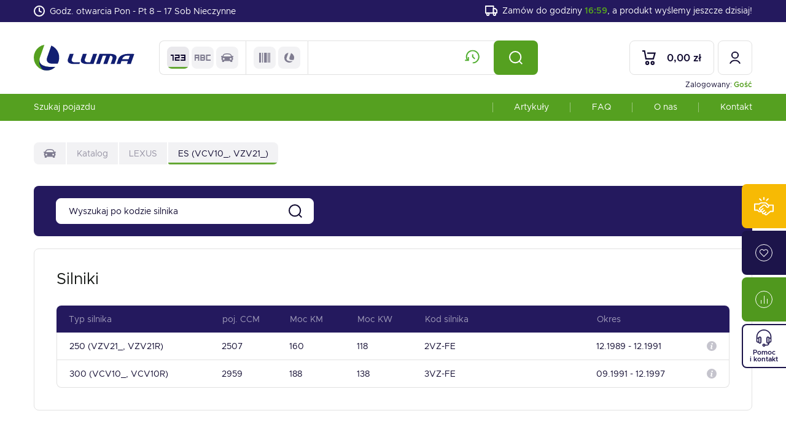

--- FILE ---
content_type: text/html; charset=UTF-8
request_url: https://luma.com.pl/katalog/lexus/es-vcv10-vzv21/842/4245
body_size: 76377
content:
<!DOCTYPE html>
<html lang="pl">
<head>
    <script id="Cookiebot" src="https://consent.cookiebot.com/uc.js" data-cbid="c3e79894-0513-4bb3-8938-30c4999abfd5" data-blockingmode="auto" type="text/javascript"></script>
    <base href="https://luma.com.pl/">
    <meta charset="UTF-8">
        <!-- Global site tag (gtag.js) - Google Analytics -->
        <script async src="https://www.googletagmanager.com/gtag/js?id=G-H0E5CEE817"></script>
        <script>
            window.dataLayer = window.dataLayer || [];
            function gtag(){dataLayer.push(arguments);}
            gtag('js', new Date());
            gtag('config', 'G-H0E5CEE817');
        </script>
                <title>LEXUS ES (VCV10_, VZV21_) | LUMA</title>
        <meta name="description" content="">
        <meta name="robots" content="index,follow">
                                    <meta property="og:title" content="LEXUS ES (VCV10_, VZV21_) | LUMA">
            <meta property="og:description" content="">
            <meta property="og:url" content="https://luma.com.pl/katalog/lexus/es-vcv10-vzv21/842/4245">
                <meta property="og:site_name" content="LUMA">
        <meta property="og:type" content="website">
        <meta property="og:image" content="https://luma.com.pl/assets/img/og-image-1200x630.jpg">
        <meta name="viewport" content="width=device-width, initial-scale=1">

    <link rel="preconnect" href="https://www.google-analytics.com">
    <link rel="preconnect" href="https://www.googletagmanager.com">
    <link rel="preconnect" href="https://www.googleadservices.com">
    <link rel="preconnect" href="https://connect.facebook.net">
    <link rel="preconnect" href="https://fonts.gstatic.com" crossorigin>

    <link rel="stylesheet" href="assets/css/main.min.css?v=25032025">
    <link rel="stylesheet" href="assets/css/async.min.css?v=25032025" media="print" onload="this.media='all'; this.onload=null;">

    <script defer src="assets/js/async.min.js?v=25032025"></script>

    <link rel="apple-touch-icon" sizes="180x180" href="assets/img/favicon/apple-touch-icon.png">
    <link rel="icon" type="image/png" sizes="32x32" href="assets/img/favicon/favicon-32x32.png">
    <link rel="icon" type="image/png" sizes="16x16" href="assets/img/favicon/favicon-16x16.png">
    <link rel="manifest" href="assets/img/favicon/site.webmanifest">
    <link rel="mask-icon" href="assets/img/favicon/safari-pinned-tab.svg" color="#5bbad5">
    <meta name="msapplication-TileColor" content="#da532c">
    <meta name="theme-color" content="#ffffff">
    <meta name="csrf-token" content="bAZMfkRLxZ6XXq77fAxPVDr8hXAGgYwoGkI1m62K">
                    <!-- Google tag (gtag.js) -->
<script async src="https://www.googletagmanager.com/gtag/js?id=G-H0E5CEE817"></script>
<script>
  window.dataLayer = window.dataLayer || [];
  function gtag(){dataLayer.push(arguments);}
  gtag('js', new Date());

  gtag('config', 'G-H0E5CEE817');
</script>


<script>
    (function(h,o,t,j,a,r){
        h.hj=h.hj||function(){(h.hj.q=h.hj.q||[]).push(arguments)};
        h._hjSettings={hjid:5197330,hjsv:6};
        a=o.getElementsByTagName('head')[0];
        r=o.createElement('script');r.async=1;
        r.src=t+h._hjSettings.hjid+j+h._hjSettings.hjsv;
        a.appendChild(r);
    })(window,document,'https://static.hotjar.com/c/hotjar-','.js?sv=');
</script>
    </head>
<body>
        <header class="top js-top" data-minimize-offset="200">
        <div class="notice-bar js-notice-bar">
            <div class="container-wide">
                <div class="notice-bar__wrapper">
                    <div class="notice-bar__left hidden-sm">
                        <svg xmlns="http://www.w3.org/2000/svg" width="18" height="18" viewBox="0 0 18 18"><g transform="translate(-1 -1)"><path d="M8-1A9,9,0,1,1-1,8,9.01,9.01,0,0,1,8-1ZM8,15A7,7,0,1,0,1,8,7.008,7.008,0,0,0,8,15Z" transform="translate(2 2)"/><path d="M15.2,13.4a1,1,0,0,1-.446-.106l-3.2-1.6A1,1,0,0,1,11,10.8V6a1,1,0,0,1,2,0v4.182l2.647,1.324A1,1,0,0,1,15.2,13.4Z" transform="translate(-2 -0.8)"/></g></svg>
                        <span>Godz. otwarcia Pon - Pt 8 – 17 Sob Nieczynne</span>
                    </div>
                    <div class="notice-bar__right">
                        <svg xmlns="http://www.w3.org/2000/svg" width="22.088" height="18" viewBox="0 0 22.088 18"><g transform="translate(-0.088 -2.254)"><path d="M0-1H14a1,1,0,0,1,1,1V12a1,1,0,0,1-1,1H0a1,1,0,0,1-1-1V0A1,1,0,0,1,0-1ZM13,1H1V11H13Z" transform="translate(1.087 3.254)"/><path d="M16,7h3.668a1,1,0,0,1,.707.293l2.751,2.751a1,1,0,0,1,.293.707v4.585a1,1,0,0,1-1,1H16a1,1,0,0,1-1-1V8A1,1,0,0,1,16,7Zm3.254,2H17v5.337h4.419V11.165Z" transform="translate(-1.244 -0.415)"/><path d="M2-1A3,3,0,1,1-1,2,3,3,0,0,1,2-1ZM2,3A1,1,0,1,0,1,2,1,1,0,0,0,2,3Z" transform="translate(3.087 15.254)"/><path d="M2-1A3,3,0,1,1-1,2,3,3,0,0,1,2-1ZM2,3A1,1,0,1,0,1,2,1,1,0,0,0,2,3Z" transform="translate(15.087 15.254)"/></g></svg>
                                                    <span>Zamów do godziny <span class="color-key-1 font-weight-semibold">16:59</span>, a produkt wyślemy jeszcze dzisiaj!</span>
                                            </div>
                </div>
            </div>
        </div>
        <div class="top__main">
            <div class="container-wide">
                <div class="top__wrapper">
                    <div class="top__left">
                        <div class="top__logo"><a href="https://luma.com.pl"><img src="assets/img/logo.svg" width="164" height="41" alt="LUMA"></a></div>
                    </div>
                    <div class="top__middle">
                        <div class="top__search top-search">
                                                        <form action="https://luma.com.pl/produkty" method="get" class="top-search__form form cmb js-top-search" data-autocomplete-action="https://luma.com.pl/szukaj/autocomplete">
                                <div class="top-search__select radio-select">
                                    <div class="radio-select__group">
                                        <label class="radio-select__item radio js-top-search-type-option js-tooltip" data-placeholder="Wpisz kod artykułu" title="Szukaj wg kodu artykułu">
                                            <input type="radio" name="type" value="code" checked class="radio__input js-radio js-top-search-type" data-action="https://luma.com.pl/produkty">
                                            <span class="radio__text">
                                                <span class="radio__label"><svg xmlns="http://www.w3.org/2000/svg" width="23.156" height="9.262" viewBox="0 0 23.156 9.262"><g transform="translate(-7824 30)"><path d="M6.484,0V1.852h5.558V3.7H6.484V9.262h7.41V7.41H8.336V5.557h5.558V0Z" transform="translate(7824 -30)"/><path d="M15.745,0V1.852H21.3V3.7h-4.63V5.557H21.3V7.41H15.745V9.262h7.411V0Z" transform="translate(7824 -30)"/><path d="M0,0V1.852H2.778v7.41H4.631V0Z" transform="translate(7824 -30)"/></g></svg></span>
                                            </span>
                                        </label>
                                        <label class="radio-select__item radio js-top-search-type-option js-tooltip" data-placeholder="Wpisz nazwę artykułu" title="Szukaj wg nazwy">
                                            <input type="radio" name="type" value="text" class="radio__input js-radio js-top-search-type" data-action="https://luma.com.pl/produkty">
                                            <span class="radio__text">
                                                <span class="radio__label"><svg xmlns="http://www.w3.org/2000/svg" width="25.934" height="9.262" viewBox="0 0 25.934 9.262"><g transform="translate(-7861.611 30)"><path d="M52.43,0H46.873V9.262H52.43A1.855,1.855,0,0,0,54.283,7.41V1.852A1.855,1.855,0,0,0,52.43,0m0,7.41H48.725V5.558H52.43ZM48.725,1.852H52.43V3.7H48.725Z" transform="translate(7824 -30)"/><path d="M37.611,0V9.262h1.852v-3.7h3.7v3.7H45.02V0Zm5.557,3.7h-3.7V1.853h3.7Z" transform="translate(7824 -30)"/><path d="M63.545,1.852V0h-7.41V9.262h7.41V7.409H57.988V1.852Z" transform="translate(7824 -30)"/></g></svg></span>
                                            </span>
                                        </label>
                                        <label class="radio-select__item radio js-tooltip" data-placeholder="Wpisz nazwę pojazdu" title="Szukaj wg pojazdu" onclick="window.location.href = 'https://luma.com.pl/katalog'">
                                            <input type="radio" name="type" value="car" class="radio__input js-radio js-top-search-type" data-action="https://luma.com.pl/katalog/szukaj">
                                            <span class="radio__text">
                                                <span class="radio__label"><svg xmlns="http://www.w3.org/2000/svg" width="19.47" height="13.779" viewBox="0 0 19.47 13.779"><g transform="translate(0 -5.707)"><g transform="translate(0 5.707)"><path d="M19.358,9.971a.5.5,0,0,0-.386-.184H17.076a6.459,6.459,0,0,0-1.769-2.9c-2.4-1.576-8.749-1.576-11.144,0a6.491,6.491,0,0,0-1.77,2.9H.5a.5.5,0,0,0-.488.6l.281,1.36a.5.5,0,0,0,.488.4H1.34a3.366,3.366,0,0,0-.808,2.2,3.3,3.3,0,0,0,1.041,2.475l.022.017v1.9a.748.748,0,0,0,.748.748H4.091a.748.748,0,0,0,.748-.748v-.765H14.63v.765a.748.748,0,0,0,.748.748h1.748a.749.749,0,0,0,.748-.748V16.873a3.42,3.42,0,0,0,.218-4.73h.6a.5.5,0,0,0,.488-.4l.281-1.359A.5.5,0,0,0,19.358,9.971ZM4.984,8.138c1.909-1.257,7.592-1.257,9.5,0a6.164,6.164,0,0,1,1.285,2.431H3.7A6.165,6.165,0,0,1,4.984,8.138ZM2.748,14.531A1.471,1.471,0,1,1,4.219,16,1.471,1.471,0,0,1,2.748,14.531ZM15.27,16a1.471,1.471,0,1,1,1.471-1.471A1.471,1.471,0,0,1,15.27,16Z" transform="translate(0 -5.707)"/></g></g></svg></span>
                                            </span>
                                        </label>
                                    </div>
                                    <div class="radio-select__group">
                                        <label class="radio-select__item radio js-top-search-type-option js-tooltip" data-placeholder="Wpisz kod EAN" title="Szukaj wg kodu EAN">
                                            <input type="radio" name="type" value="ean" class="radio__input js-radio js-top-search-type">
                                            <span class="radio__text">
                                                <span class="radio__label"><svg xmlns="http://www.w3.org/2000/svg" width="17.541" height="16.589" viewBox="0 0 17.541 16.589"><g transform="translate(0 -4.877)"><g transform="translate(0 4.877)"><rect width="2.867" height="16.589"/><rect width="1.432" height="16.589" transform="translate(4.662)"/><rect width="1.434" height="16.589" transform="translate(13.599)"/><rect width="1.429" height="16.589" transform="translate(16.112)"/><rect width="4.304" height="16.589" transform="translate(7.949)"/></g></g></svg></span>
                                            </span>
                                        </label>
                                        <label class="radio-select__item radio js-top-search-type-option js-tooltip" data-placeholder="Wpisz kod własny Luma" title="Szukaj wg kodu własnego LUMA">
                                            <input type="radio" name="type" value="luma" class="radio__input js-radio js-top-search-type">
                                            <span class="radio__text">
                                                <span class="radio__label"><svg xmlns="http://www.w3.org/2000/svg" xmlns:xlink="http://www.w3.org/1999/xlink" width="16.71" height="16.589" viewBox="0 0 16.71 16.589"><g transform="translate(0 0)"><path d="M21.419,8.92a3.913,3.913,0,0,0-.265,1.346,2.344,2.344,0,0,0,.88,1.925,3.67,3.67,0,0,0,2.375.711h3.978A8.351,8.351,0,0,0,24.164,1.25Z" transform="translate(-12.656 -0.748)"/><path d="M14.152,14.247a8.156,8.156,0,0,1-1.53,1.165c-.064.04-.133.08-.2.112a7.424,7.424,0,0,1-.9.438c-.072.028-.149.06-.225.084s-.149.06-.225.084c-.12.044-.245.08-.366.116s-.245.068-.366.1c-.008,0-.012,0-.02,0-.129.032-.257.06-.39.084-.1.02-.2.04-.309.052-.06.012-.12.02-.181.028a2.489,2.489,0,0,1-.3.032c-.08.008-.161.016-.245.02a1.891,1.891,0,0,1-.213.012c-.116.008-.233.008-.349.008s-.237,0-.353-.008c-.092,0-.189-.008-.281-.016-.076-.008-.149-.012-.225-.024-.1-.008-.2-.02-.309-.036s-.2-.028-.3-.048c-.257-.044-.51-.1-.759-.173l-.116-.036A8.35,8.35,0,0,1,6.982,0L4.03,8.254a5.264,5.264,0,0,0-.237.888l-.008.028c-.008.048-.016.1-.024.149,0,.012,0,.02,0,.028a4.128,4.128,0,0,0-.048.631,3.321,3.321,0,0,0,1.012,2.458c.056.06.125.12.193.181a5.13,5.13,0,0,0,.932.639,9.472,9.472,0,0,0,2.571.848,9.635,9.635,0,0,0,1.956.133Z" transform="translate(0 0)"/><path d="M9.234,23.9a4.128,4.128,0,0,1,.048-.631,5.553,5.553,0,0,0-.048.631" transform="translate(-5.525 -13.923)"/><path d="M23.964,40.972c.1-.012.209-.032.309-.052-.068.016-.141.028-.209.04a.856.856,0,0,1-.1.012" transform="translate(-14.339 -24.484)"/><path d="M9.388,22.788,9.4,22.76c-.012.06-.024.116-.032.177.008-.048.016-.1.024-.149" transform="translate(-5.603 -13.618)"/><path d="M14.924,40.45l.116.036c-.036-.012-.076-.02-.112-.032Z" transform="translate(-8.93 -24.203)"/><path d="M13.17,32.045a9.6,9.6,0,0,0,2.567.852,9.472,9.472,0,0,1-2.571-.848,5.13,5.13,0,0,1-.932-.639,5.221,5.221,0,0,0,.936.635" transform="translate(-7.32 -18.794)"/></g></svg></span>
                                            </span>
                                        </label>
                                    </div>
                                    
                                </div>
                                <div class="top-search__input">
                                    <div class="form__field form__field--actions">
                                        <input type="text" name="q" value="" class="form__input js-top-search-input" autocomplete="off">
                                        <span class="js-show-search-history js-tooltip" title="Historia wyszukiwania" data-url="https://luma.com.pl/historia-wyszukiwania/summary">
                                            <svg xmlns="http://www.w3.org/2000/svg" width="24" height="22" viewBox="0 0 23.444 22"><g transform="translate(0 1)"><path d="M6.389,18.333H0v-2H4.389V11.944h2Z" transform="translate(0 -1.5)" fill="#53af32"/><path d="M12.444,22.5v-2a9.01,9.01,0,1,0-7.308-3.754L3.512,17.914A11,11,0,1,1,12.444,22.5Z" transform="translate(0 -1.5)" fill="#53af32"/><path d="M15.237,15.707l-3.793-3.793V7.5h2v3.586l3.207,3.207Z" transform="translate(0 -1.5)" fill="#53af32"/></g></svg>
                                        </span>
                                        <button type="submit" class="form__btn">
                                            <svg xmlns="http://www.w3.org/2000/svg" width="21.707" height="21.707" viewBox="0 0 21.707 21.707"><g transform="translate(1 1)"><circle cx="9" cy="9" r="9" fill="none" stroke="#fff" stroke-miterlimit="10" stroke-width="2"/><line x1="4.64" y1="4.64" transform="translate(15.359 15.36)" fill="none" stroke="#fff" stroke-miterlimit="10" stroke-width="2"/></g></svg>
                                        </button>
                                    </div>
                                    <div class="history-results js-search-history-container hidden"></div>
                                    <div class="history-results js-search-results is-empty hidden"></div>
                                </div>
                            </form>
                        </div>
                    </div>
                    <div class="top__right relative">
                                                    <div class="top__logged-info">Zalogowany: <em class="color-key-1">Gość</em></div>
                                                <div class="top__icons icon-actions">
                            <a href="https://luma.com.pl/koszyk" class="icon-action icon-action--cart js-top-cart js-tooltip" title="Koszyk">
                                <div class="icon-action__icon">
                                    <svg xmlns="http://www.w3.org/2000/svg" width="20.343" height="21.5" viewBox="0 0 20.343 21.5"><g transform="translate(-987.944 -55)"><path d="M52.189,13.5H39.613L37.483,2H34.944V0h4.2l2.13,11.5H50.7l1.9-6.352H42.444v-2H55.288Z" transform="translate(953 55)"/><path d="M2-1A3,3,0,1,1-1,2,3,3,0,0,1,2-1ZM2,3A1,1,0,1,0,1,2,1,1,0,0,0,2,3Z" transform="translate(993.444 71.5)"/><path d="M2-1A3,3,0,1,1-1,2,3,3,0,0,1,2-1ZM2,3A1,1,0,1,0,1,2,1,1,0,0,0,2,3Z" transform="translate(1001.444 71.5)"/></g></svg>
                                    <span style="display:none" class="js-cart-count">0</span>
                                </div>
                                <div class="icon-action__text js-cart-total">0,00 zł</div>
                            </a>
                            

                                                            <a data-fancybox data-src="#login-modal" data-options='{"modal": "true"}' class="icon-action icon-action--user js-tooltip" title="Logowanie">
                                    <div class="icon-action__icon">
                                        <svg xmlns="http://www.w3.org/2000/svg" width="18.422" height="21.388" viewBox="0 0 18.422 21.388"><g transform="translate(-1019.233 -55)"><path d="M5.25-1A6.25,6.25,0,1,1-1,5.25,6.257,6.257,0,0,1,5.25-1Zm0,10.5A4.25,4.25,0,1,0,1,5.25,4.255,4.255,0,0,0,5.25,9.5Z" transform="translate(1023.194 56)"/><path d="M82.812,21.388a8,8,0,0,0-14.736,0l-1.843-.776a10,10,0,0,1,18.422,0Z" transform="translate(953 55)"/></g></svg>
                                    </div>
                                </a>
                                                    </div>
                        <button class="top__hamburger hamburger js-mobile-menu hidden visible-md" type="button">
                            <span class="hamburger__box">
                                <span class="hamburger__inner"></span>
                            </span>
                        </button>
                    </div>
                </div>
            </div>
        </div>
        <div class="top__nav hidden-md">
            <div class="container-wide">
                <nav class="nav">
                                                                <ul class="nav__list">
                            <li class="nav__item">
                                <a href="https://luma.com.pl/katalog">Szukaj pojazdu</a>
                            </li>
                        </ul>
                                        <ul class="nav__list">
                                                    <li class="nav__item">
                                <a href="https://luma.com.pl/artykuly">Artykuły</a>
                            </li>
                                                    <li class="nav__item">
                                <a href="https://luma.com.pl/faq">FAQ</a>
                            </li>
                                                    <li class="nav__item">
                                <a href="https://luma.com.pl/o-firmie">O nas</a>
                            </li>
                                                    <li class="nav__item">
                                <a href="https://luma.com.pl/kontakt">Kontakt</a>
                            </li>
                                            </ul>
                </nav>
            </div>
        </div>

        <div class="mobile-nav-panel js-mobile-nav-panel">
            <div class="mobile-nav-panel__top">
                <div class="mobile-nav-panel__logo">
                    <a href="https://luma.com.pl"><img src="assets/img/logo-menu.svg" width="164" height="41" alt="LUMA"></a>
                </div>
            </div>
            <div class="mobile-nav-panel__scroll">
                <nav class="mobile-nav">
                    <ul class="mobile-nav__list">
                                                    <li class="mobile-nav__item">
                                <a href="https://luma.com.pl/artykuly">Artykuły</a>
                            </li>
                                                    <li class="mobile-nav__item">
                                <a href="https://luma.com.pl/faq">FAQ</a>
                            </li>
                                                    <li class="mobile-nav__item">
                                <a href="https://luma.com.pl/o-firmie">O nas</a>
                            </li>
                                                    <li class="mobile-nav__item">
                                <a href="https://luma.com.pl/kontakt">Kontakt</a>
                            </li>
                                            </ul>
                                            <ul class="mobile-nav__list">
                            <li class="mobile-nav__item"><a data-fancybox data-src="#login-modal" data-options='{"modal": "true"}'>Zaloguj</a></li>
                            <li class="mobile-nav__item"><a data-fancybox data-src="#register-modal" data-options='{"modal": "true"}'>Załóż konto</a></li>
                        </ul>
                                    </nav>
            </div>
        </div>
    </header>



    <main class="main">
        <div class="main-gap">
        <div class="container-wide">
            <ol class="breadcrumbs">
                                    <li class="breadcrumbs__item">
                        <a href="https://luma.com.pl">
                            <svg xmlns="http://www.w3.org/2000/svg" viewBox="0 0 19.47 13.779"><g><path d="M19.358,9.971a.5.5,0,0,0-.386-.184H17.076a6.459,6.459,0,0,0-1.769-2.9c-2.4-1.576-8.749-1.576-11.144,0a6.491,6.491,0,0,0-1.77,2.9H.5a.5.5,0,0,0-.488.6l.281,1.36a.5.5,0,0,0,.488.4H1.34a3.366,3.366,0,0,0-.808,2.2,3.3,3.3,0,0,0,1.041,2.475l.022.017v1.9a.748.748,0,0,0,.748.748H4.091a.748.748,0,0,0,.748-.748v-.765H14.63v.765a.748.748,0,0,0,.748.748h1.748a.749.749,0,0,0,.748-.748V16.873a3.42,3.42,0,0,0,.218-4.73h.6a.5.5,0,0,0,.488-.4l.281-1.359A.5.5,0,0,0,19.358,9.971ZM4.984,8.138c1.909-1.257,7.592-1.257,9.5,0a6.164,6.164,0,0,1,1.285,2.431H3.7A6.165,6.165,0,0,1,4.984,8.138ZM2.748,14.531A1.471,1.471,0,1,1,4.219,16,1.471,1.471,0,0,1,2.748,14.531ZM15.27,16a1.471,1.471,0,1,1,1.471-1.471A1.471,1.471,0,0,1,15.27,16Z" transform="translate(0 -5.707)"/></g></svg>
                        </a>
                    </li>
                                                    <li class="breadcrumbs__item"><a href="https://luma.com.pl/katalog">Katalog</a></li>
                                    <li class="breadcrumbs__item"><a href="https://luma.com.pl/katalog/lexus/842">LEXUS</a></li>
                                                    <li class="breadcrumbs__item"><em>ES (VCV10_, VZV21_)</em></li>
                            </ol>
        </div>
    </div>
    <script type="application/ld+json">
    {
        "@context": "https://schema.org",
        "@type": "BreadcrumbList",
        "itemListElement": [{
            "@type": "ListItem",
            "position": 1,
            "name": "LUMA",
            "item": "https://luma.com.pl"
        },
                    {
                "@type": "ListItem",
                "position": 2,
                "name": "Katalog",
                "item": "https://luma.com.pl/katalog"
            },
                    {
                "@type": "ListItem",
                "position": 3,
                "name": "LEXUS",
                "item": "https://luma.com.pl/katalog/lexus/842"
            },
                {
            "@type": "ListItem",
            "position": 4,
            "name": "ES (VCV10_, VZV21_)",
                "item": "https://luma.com.pl/katalog/lexus/es-vcv10-vzv21/842/4245"
            }
        ]
    }
    </script>
        <div class="main-gap">
            <div class="container-wide">
                <div class="page-search">
                    <div class="page-search__inner">
                        <div class="page-search__left">
                            <div class="page-search__input">
                                <input type="text" name="" placeholder="Wyszukaj po kodzie silnika" class="form__input js-engine-filter" autocomplete="off">
                                <button class="page-search__btn">
                                    <svg xmlns="http://www.w3.org/2000/svg" width="21.706" height="21.707" viewBox="0 0 21.706 21.707"><g transform="translate(-689.146 -340)"><path d="M9-1A10,10,0,1,1-1,9,10.011,10.011,0,0,1,9-1ZM9,17A8,8,0,1,0,1,9,8.009,8.009,0,0,0,9,17Z" transform="translate(690.146 341)"/><path d="M3.933,5.347-.707.707.707-.707l4.64,4.64Z" transform="translate(705.506 356.36)"/></g></svg>
                                </button>
                            </div>
                        </div>
                    </div>
                </div>

                <div class="frame-box">
                    <div class="frame-box__inner js-engines-box">
                        <div class="main-heading main-heading--large-mb overflow-hidden" style="margin-top: -3px;">
                            <div class="main-title font-weight-regular">Silniki</div>
                        </div>
                        <div class="specification-table js-engines-table">
    <div class="specification-table__head">
        <span class="specification-table__col specification-table__col--type">Typ silnika</span>
        <span class="specification-table__col specification-table__col--ccm">poj. CCM</span>
        <span class="specification-table__col specification-table__col--km">Moc KM</span>
        <span class="specification-table__col specification-table__col--kw">Moc KW</span>
        <span class="specification-table__col specification-table__col--code">Kod silnika</span>
        <span class="specification-table__col specification-table__col--production">Okres</span>
        <span class="specification-table__col specification-table__col--more"></span>
    </div>
    <div class="specification-table__items">
                    <a href="https://luma.com.pl/katalog/lexus/es-vcv10-vzv21/250-vzv21-vzv21r/842/4245/13109" class="specification-table__item js-engine" data-name="2VZ-FE">
                <span class="specification-table__col specification-table__col--type">
                                            <span class="specification-table__extra-label">Typ silnika</span>
                        250 (VZV21_, VZV21R)
                                    </span>
                <span class="specification-table__col specification-table__col--ccm">
                    <span class="specification-table__extra-label">poj. CCM</span>
                    2507
                </span>
                <span class="specification-table__col specification-table__col--km">
                    <span class="specification-table__extra-label">Moc KM</span>
                    160
                </span>
                <span class="specification-table__col specification-table__col--kw">
                    <span class="specification-table__extra-label">Moc KW</span>
                    118
                </span>
                <span class="specification-table__col specification-table__col--code">
                    <span class="specification-table__extra-label">Kod silnika</span>
                    2VZ-FE
                </span>
                <span class="specification-table__col specification-table__col--production">
                    <span class="specification-table__extra-label">Okres</span>
                                            12.1989 - 12.1991
                                    </span>
                <span class="specification-table__col specification-table__col--more">
                    <span class="specification-table__extra-label">&nbsp</span>
                    <div class="dropdown js-dropdown-hover">
                        <span class="specification-table__info-icon js-dropdown-hover-trigger">
                            <svg xmlns="http://www.w3.org/2000/svg" viewBox="0 0 15.724 15.724"><path d="M7.861 0a7.862 7.862 0 1 0 7.862 7.861A7.862 7.862 0 0 0 7.861 0ZM9.5 12.184q-.607.24-.968.365a2.555 2.555 0 0 1-.84.126 1.674 1.674 0 0 1-1.143-.359 1.158 1.158 0 0 1-.407-.91 3.3 3.3 0 0 1 .03-.439c.021-.149.053-.317.1-.505l.506-1.789c.045-.172.083-.335.114-.487a2.157 2.157 0 0 0 .045-.421.649.649 0 0 0-.141-.477.8.8 0 0 0-.541-.134 1.42 1.42 0 0 0-.4.06c-.136.042-.255.08-.352.117l.134-.551q.5-.2.952-.347a2.812 2.812 0 0 1 .859-.145 1.643 1.643 0 0 1 1.126.353 1.172 1.172 0 0 1 .4.916q0 .117-.027.411a2.748 2.748 0 0 1-.1.54l-.5 1.784a5.044 5.044 0 0 0-.111.49 2.59 2.59 0 0 0-.049.417.6.6 0 0 0 .159.485.89.89 0 0 0 .55.129 1.6 1.6 0 0 0 .417-.065 2.369 2.369 0 0 0 .337-.113Zm-.089-7.24a1.2 1.2 0 0 1-.849.327 1.215 1.215 0 0 1-.852-.327 1.045 1.045 0 0 1-.355-.794 1.056 1.056 0 0 1 .355-.8 1.206 1.206 0 0 1 .852-.331 1.193 1.193 0 0 1 .849.331 1.072 1.072 0 0 1 0 1.59Z"/></svg>
                        </span>
                        <div class="dropdown__drop dropdown__drop--specification">
                            <div class="dropdown__inner">
                                <div class="dropdown-specification">
                                    <div class="dropdown-specification__item">
                                        <span class="dropdown-specification__label">Kod silnika</span>
                                        <span class="dropdown-specification__val">2VZ-FE</span>
                                    </div>
                                    <div class="dropdown-specification__item">
                                        <span class="dropdown-specification__label">Moc KW</span>
                                        <span class="dropdown-specification__val">118</span>
                                    </div>
                                    <div class="dropdown-specification__item">
                                        <span class="dropdown-specification__label">Moc KM</span>
                                        <span class="dropdown-specification__val">160</span>
                                    </div>
                                    
                                                                            <div class="dropdown-specification__item">
                                            <span class="dropdown-specification__label">Pojemność</span>
                                            <span class="dropdown-specification__val">2507</span>
                                        </div>
                                                                        
                                    <div class="dropdown-specification__item">
                                        <span class="dropdown-specification__label">Napęd</span>
                                        <span class="dropdown-specification__val">Napęd przednich kół</span>
                                    </div>
                                    
                                    <div class="dropdown-specification__item">
                                        <span class="dropdown-specification__label">Rodzaj paliwa silnika</span>
                                        <span class="dropdown-specification__val">Silnik benzynowy</span>
                                    </div>
                                    
                                    <div class="dropdown-specification__item">
                                        <span class="dropdown-specification__label">Produkowany od</span>
                                        <span class="dropdown-specification__val">
                                            12.1989
                                        </span>
                                    </div>
                                    <div class="dropdown-specification__item">
                                        <span class="dropdown-specification__label">Produkowany do</span>
                                        <span class="dropdown-specification__val">
                                            12.1991
                                        </span>
                                    </div>
                                                                            <div class="dropdown-specification__item">
                                            <span class="dropdown-specification__label">Przygotowanie paliwa</span>
                                            <span class="dropdown-specification__val">Wtrysk do kolektora dolotowego/gaźnik</span>
                                        </div>
                                                                        <div class="dropdown-specification__item">
                                        <span class="dropdown-specification__label">Typ paliwa</span>
                                        <span class="dropdown-specification__val">Benzyna</span>
                                    </div>
                                                                            <div class="dropdown-specification__item">
                                            <span class="dropdown-specification__label">Ilość cylindrów</span>
                                            <span class="dropdown-specification__val">6</span>
                                        </div>
                                                                                                                <div class="dropdown-specification__item">
                                            <span class="dropdown-specification__label">Liczba zaworów</span>
                                            <span class="dropdown-specification__val">4</span>
                                        </div>
                                                                        <div class="dropdown-specification__item">
                                        <span class="dropdown-specification__label">Karoseria</span>
                                        <span class="dropdown-specification__val">Sedan</span>
                                    </div>
                                </div>
                            </div>
                        </div>
                    </div>
                </span>
            </a>
                    <a href="https://luma.com.pl/katalog/lexus/es-vcv10-vzv21/300-vcv10-vcv10r/842/4245/3855" class="specification-table__item js-engine" data-name="3VZ-FE">
                <span class="specification-table__col specification-table__col--type">
                                            <span class="specification-table__extra-label">Typ silnika</span>
                        300 (VCV10_, VCV10R)
                                    </span>
                <span class="specification-table__col specification-table__col--ccm">
                    <span class="specification-table__extra-label">poj. CCM</span>
                    2959
                </span>
                <span class="specification-table__col specification-table__col--km">
                    <span class="specification-table__extra-label">Moc KM</span>
                    188
                </span>
                <span class="specification-table__col specification-table__col--kw">
                    <span class="specification-table__extra-label">Moc KW</span>
                    138
                </span>
                <span class="specification-table__col specification-table__col--code">
                    <span class="specification-table__extra-label">Kod silnika</span>
                    3VZ-FE
                </span>
                <span class="specification-table__col specification-table__col--production">
                    <span class="specification-table__extra-label">Okres</span>
                                            09.1991 - 12.1997
                                    </span>
                <span class="specification-table__col specification-table__col--more">
                    <span class="specification-table__extra-label">&nbsp</span>
                    <div class="dropdown js-dropdown-hover">
                        <span class="specification-table__info-icon js-dropdown-hover-trigger">
                            <svg xmlns="http://www.w3.org/2000/svg" viewBox="0 0 15.724 15.724"><path d="M7.861 0a7.862 7.862 0 1 0 7.862 7.861A7.862 7.862 0 0 0 7.861 0ZM9.5 12.184q-.607.24-.968.365a2.555 2.555 0 0 1-.84.126 1.674 1.674 0 0 1-1.143-.359 1.158 1.158 0 0 1-.407-.91 3.3 3.3 0 0 1 .03-.439c.021-.149.053-.317.1-.505l.506-1.789c.045-.172.083-.335.114-.487a2.157 2.157 0 0 0 .045-.421.649.649 0 0 0-.141-.477.8.8 0 0 0-.541-.134 1.42 1.42 0 0 0-.4.06c-.136.042-.255.08-.352.117l.134-.551q.5-.2.952-.347a2.812 2.812 0 0 1 .859-.145 1.643 1.643 0 0 1 1.126.353 1.172 1.172 0 0 1 .4.916q0 .117-.027.411a2.748 2.748 0 0 1-.1.54l-.5 1.784a5.044 5.044 0 0 0-.111.49 2.59 2.59 0 0 0-.049.417.6.6 0 0 0 .159.485.89.89 0 0 0 .55.129 1.6 1.6 0 0 0 .417-.065 2.369 2.369 0 0 0 .337-.113Zm-.089-7.24a1.2 1.2 0 0 1-.849.327 1.215 1.215 0 0 1-.852-.327 1.045 1.045 0 0 1-.355-.794 1.056 1.056 0 0 1 .355-.8 1.206 1.206 0 0 1 .852-.331 1.193 1.193 0 0 1 .849.331 1.072 1.072 0 0 1 0 1.59Z"/></svg>
                        </span>
                        <div class="dropdown__drop dropdown__drop--specification">
                            <div class="dropdown__inner">
                                <div class="dropdown-specification">
                                    <div class="dropdown-specification__item">
                                        <span class="dropdown-specification__label">Kod silnika</span>
                                        <span class="dropdown-specification__val">3VZ-FE</span>
                                    </div>
                                    <div class="dropdown-specification__item">
                                        <span class="dropdown-specification__label">Moc KW</span>
                                        <span class="dropdown-specification__val">138</span>
                                    </div>
                                    <div class="dropdown-specification__item">
                                        <span class="dropdown-specification__label">Moc KM</span>
                                        <span class="dropdown-specification__val">188</span>
                                    </div>
                                    
                                                                            <div class="dropdown-specification__item">
                                            <span class="dropdown-specification__label">Pojemność</span>
                                            <span class="dropdown-specification__val">2959</span>
                                        </div>
                                                                        
                                    <div class="dropdown-specification__item">
                                        <span class="dropdown-specification__label">Napęd</span>
                                        <span class="dropdown-specification__val">Napęd przednich kół</span>
                                    </div>
                                    
                                    <div class="dropdown-specification__item">
                                        <span class="dropdown-specification__label">Rodzaj paliwa silnika</span>
                                        <span class="dropdown-specification__val">Silnik benzynowy</span>
                                    </div>
                                    
                                    <div class="dropdown-specification__item">
                                        <span class="dropdown-specification__label">Produkowany od</span>
                                        <span class="dropdown-specification__val">
                                            09.1991
                                        </span>
                                    </div>
                                    <div class="dropdown-specification__item">
                                        <span class="dropdown-specification__label">Produkowany do</span>
                                        <span class="dropdown-specification__val">
                                            12.1997
                                        </span>
                                    </div>
                                                                            <div class="dropdown-specification__item">
                                            <span class="dropdown-specification__label">Przygotowanie paliwa</span>
                                            <span class="dropdown-specification__val">Wtrysk do kolektora dolotowego/gaźnik</span>
                                        </div>
                                                                        <div class="dropdown-specification__item">
                                        <span class="dropdown-specification__label">Typ paliwa</span>
                                        <span class="dropdown-specification__val">Benzyna</span>
                                    </div>
                                                                            <div class="dropdown-specification__item">
                                            <span class="dropdown-specification__label">Ilość cylindrów</span>
                                            <span class="dropdown-specification__val">6</span>
                                        </div>
                                                                                                                <div class="dropdown-specification__item">
                                            <span class="dropdown-specification__label">Liczba zaworów</span>
                                            <span class="dropdown-specification__val">4</span>
                                        </div>
                                                                        <div class="dropdown-specification__item">
                                        <span class="dropdown-specification__label">Karoseria</span>
                                        <span class="dropdown-specification__val">Sedan</span>
                                    </div>
                                </div>
                            </div>
                        </div>
                    </div>
                </span>
            </a>
            </div>
</div>
                    </div>
                </div>
            </div>
        </div>
    </main>
    <div class="offer-bar bg-color-key-1">
        <div class="container">
            <div class="mb-default">
                <div class="horizontal-bar horizontal-bar--wrap-sm">
                    <div class="horizontal-bar__item">
                        <div class="offer-bar__title main-title main-title--large color-white">Zawsze kupuj po najlepszej cenie</div>
                        <p class="offer-bar__text color-white cmb">Mamy ponad 1 000 000 części w naszej bazie</p>
                    </div>
                    <div class="horizontal-bar__item">
                        <div class="offer-bar__action">
                            <a href="https://sklep.luma.com.pl/katalog" class="btn btn--white btn--width-248">Sprawdź ofertę</a>
                        </div>
                    </div>
                </div>
            </div>
        </div>
    </div>
            <div class="cookies js-cookies">
            <div class="container">
                <div class="cookies__body">
                    <p class="cookies__text">Strona korzysta z plików cookie w celu realizacji usług zgodnie z <a href="https://luma.com.pl/polityka-prywatnosci" target="_blank">Polityką Prywatności</a>. Możesz samodzielnie określić warunki przechowywania lub dostępu plików cookie w Twojej przeglądarce.</p>
                    <a class="cookies__close js-cookies-close">
                        <svg version="1.1" xmlns="http://www.w3.org/2000/svg" viewBox="0 0 32 32">
                            <path d="M32 3.21l-3.21-3.21-12.775 12.806-12.806-12.806-3.21 3.21 12.806 12.806-12.806 12.775 3.21 3.21 12.806-12.806 12.775 12.806 3.21-3.21-12.806-12.775 12.806-12.806z"></path>
                        </svg>
                    </a>
                </div>
            </div>
        </div>
        <footer class="footer">
        <div class="container">
            <div class="footer__top">
                <div class="row">
                    <div class="col-md-3 col-lg-4">
                        <div class="footer__logo">
                            <a href="https://luma.com.pl"><img src="assets/img/logo-white.svg" width="210" height="136" loading="lazy" alt="LUMA"></a>
                        </div>
                    </div>
                    <div class="col-xs-6 col-sm-4 col-md-3">
                        <div class="footer__title">PHU LUMA sp. z o. o.</div>
                        <div class="footer__text footer__text--address">
                            <p>62-081 Przeźmierowo<br> ul. Wiosny Ludów 50</p>
                        </div>
                        <div class="footer__title mb-10">Telefon</div>
                        <div class="footer__text footer__text--phone">
                            <p><a href="tel:+48616524131">61 652 41 31</a><br><a href="tel:+48618142851">61 814 28 51</a></p>
                        </div>
                        <div class="footer__text footer__text--email">
                            <p><a href="mailto:kontakt@luma.com.pl">kontakt@luma.com.pl</a></p>
                        </div>

                        <div class="footer__title mb-10">Obserwuj Nas</div>
                        <div class="footer__socials socials-list">
                            <a href="https://www.facebook.com/lumapoznan/?locale=pl_PL" class="social-item social-item--fb social-item--white" target="_blank" rel="nofollow">
                                <svg xmlns="http://www.w3.org/2000/svg" width="23" height="23" viewBox="0 0 23 23"><g transform="translate(0.101 0.102)"><path d="M11.5,23H2.875A2.878,2.878,0,0,1,0,20.125V2.875A2.878,2.878,0,0,1,2.875,0h17.25A2.878,2.878,0,0,1,23,2.875v17.25A2.878,2.878,0,0,1,20.125,23H15.813V15.094h2.156L19.406,11.5H15.813V8.625a.832.832,0,0,1,.081-.394.5.5,0,0,1,.224-.216,1.761,1.761,0,0,1,.768-.11h1.8V4.312H15.813A4.317,4.317,0,0,0,11.5,8.625V11.5H8.625v3.594H11.5V23Z" transform="translate(-0.101 -0.102)"/></g></svg>
                            </a>
                            
                        </div>

                    </div>
                                                                    <div class="col-xs-6 col-sm-4 col-md-3">
                            <div class="footer__title">Podstrony</div>
                            <nav class="footer__nav links">
                                <ul class="links__list">
                                                                            <li class="links__item">
                                                                                            <a href="https://luma.com.pl/oferta">Oferta</a>
                                                                                    </li>
                                                                            <li class="links__item">
                                                                                            <a href="https://luma.com.pl/serwis">Serwis</a>
                                                                                    </li>
                                                                            <li class="links__item">
                                                                                            <a href="https://luma.com.pl/serwis/haki-holownicze-poznan">Haki holownicze Poznań – Sprzedaż / Montaż / Serwis</a>
                                                                                    </li>
                                                                            <li class="links__item">
                                                                                            <a href="https://luma.com.pl/serwis/katalizatory-poznan">Serwis i regeneracja katalizatorów</a>
                                                                                    </li>
                                                                            <li class="links__item">
                                                                                            <a href="https://luma.com.pl/serwis/regeneracja-dpf-fap">Diagnostyka Regeneracja filtrów cząstek stałych DPF/FAP</a>
                                                                                    </li>
                                                                            <li class="links__item">
                                                                                            <a href="https://luma.com.pl/serwis/uklady-wydechowe-tlumiki-poznan">Naprawa, montaż i wymiana układów wydechowych</a>
                                                                                    </li>
                                                                            <li class="links__item">
                                                                                            <a href="https://luma.com.pl/regulamin">Regulamin sklepu</a>
                                                                                    </li>
                                                                            <li class="links__item">
                                                                                            <a href="https://luma.com.pl/polityka-prywatnosci">Polityka prywatności</a>
                                                                                    </li>
                                                                            <li class="links__item">
                                                                                            <a href="#" onclick="Cookiebot.renew();return false">Cookies</a>
                                                                                    </li>
                                                                    </ul>
                            </nav>
                        </div>
                                                                    <div class="col-xs-6 col-sm-4 col-md-3 col-lg-2">
                            <div class="footer__title">Informacje</div>
                            <nav class="footer__nav links">
                                <ul class="links__list">
                                                                            <li class="links__item">
                                                                                            <a href="https://luma.com.pl/warunki-dostawy">Warunki dostawy</a>
                                                                                    </li>
                                                                            <li class="links__item">
                                                                                            <a href="https://luma.com.pl/zwroty-i-reklamacje">Zwroty i reklamacje</a>
                                                                                    </li>
                                                                            <li class="links__item">
                                                                                            <a href="https://luma.com.pl/do-pobrania">Do pobrania</a>
                                                                                    </li>
                                                                            <li class="links__item">
                                                                                            <a href="https://luma.com.pl/uzytkownik/panel/zamowienia">Twoje zamówienia</a>
                                                                                    </li>
                                                                            <li class="links__item">
                                                                                            <a href="https://luma.com.pl/kontakt">Kontakt</a>
                                                                                    </li>
                                                                    </ul>
                            </nav>
                        </div>
                                    </div>
            </div>
            <hr class="cmb cmt">
            <div class="footer__bottom">
                <div class="footer__partners">
                    <figure class="footer__partner"><img src="assets/img/tecalliance.png" width="153" height="34" loading="lazy" alt="TecAlliance"></figure>
                    <figure class="footer__partner"><img src="assets/img/payu.svg" width="67" height="34" loading="lazy" alt="PayU"></figure>
                    <figure class="footer__partner"><div id="ak_returns_banner_a6561d92-69a6-40dd-b4db-9a8a6471f864">[WIDGET-WZ]</div></figure>
                </div>
                <div class="footer__copy-create">
                    <p>© 2026 LUMA. Wszelkie prawa zastrzeżone<br> Realizacja: <a href="https://www.iguanastudio.pl" target="_blank">Iguana Studio</a></p>
                </div>
            </div>
        </div>
    </footer>

    <div class="floating-actions">
        <a data-fancybox data-src="#b2b-cooperation-modal" data-options='{"modal": "true"}' class="floating-actions__action floating-actions__action--cooperation js-tooltip" title="Współpraca Automotive" data-tooltipster='{"side":"left"}'>
            <span>
                <svg xmlns="http://www.w3.org/2000/svg" viewBox="0 0 512 475.98"><g transform="translate(0 -18.01)"><path d="M497,215.212H375.325l-41.7-41.014a64.576,64.576,0,0,0-45.91-18.986H194.995a84.443,84.443,0,0,0-60.1,24.9l-5.1,5.1H15a15,15,0,0,0-15,15v160a15,15,0,0,0,15,15H85.787l35.607,35.606A15,15,0,0,0,132,415.212h55.52a45.024,45.024,0,0,0,16.325,5.666,45.02,45.02,0,0,0,63.782,42.327,45.04,45.04,0,0,0,71.642,20.276l93.276-78.269H497a15,15,0,0,0,15-15v-160a15,15,0,0,0-15-15ZM102.606,349.606A15,15,0,0,0,92,345.212H30v-130H136a15,15,0,0,0,10.606-4.394l9.5-9.5a54.634,54.634,0,0,1,38.89-16.109h92.721a34.777,34.777,0,0,1,24.75,10.252l.087.087L362.314,244.5a15,15,0,0,1-21.249,21.176L295,219.606a15,15,0,0,0-10.606-4.394h-40v.005a14.933,14.933,0,0,0-9.642,3.5l-92.017,77.211a45,45,0,0,0,22.543,79.014,45.222,45.222,0,0,0,.839,10.266h-27.9ZM482,375.212H427.085a15,15,0,0,0-9.642,3.51L319.985,460.5A15,15,0,0,1,300.7,437.518l17.266-14.488a15,15,0,1,0-19.284-22.981l-17.266,14.487-.008.007L258.437,433.82a15,15,0,0,1-19.284-22.983L279.4,377.066a15,15,0,0,0-19.283-22.981L219.87,387.856a15,15,0,0,1-19.284-22.983L240.834,331.1a15,15,0,1,0-19.283-22.981L181.3,341.892a15,15,0,0,1-19.283-22.983l87.833-73.7h28.328l41.673,41.673a45,45,0,0,0,76.819-31.819,45.39,45.39,0,0,0-1.089-9.854H482Z"/><path d="M256,97.551a15,15,0,0,0,15-15V33.01a15,15,0,0,0-30,0V82.551A15,15,0,0,0,256,97.551Z"/><path d="M326,123.01a14.95,14.95,0,0,0,10.606-4.394l40-40A15,15,0,0,0,355.393,57.4l-40,40A15,15,0,0,0,326,123.01Z"/><path d="M175.394,118.617A15,15,0,1,0,196.606,97.4l-40-40a15,15,0,1,0-21.213,21.213Z"/></g></svg>
            </span>
        </a>
        <a href="https://luma.com.pl/listy-zakupowe" class="floating-actions__action floating-actions__action--favorite js-tooltip" title="Lista zakupów" data-tooltipster='{"side":"left"}'>
            <em style="display:none" class="js-shopping-lists-count">0</em>
            <span>
                <svg xmlns="http://www.w3.org/2000/svg"><use xmlns:xlink="http://www.w3.org/1999/xlink" xlink:href="assets/img/base-sprite.svg#heart"></use></svg>
            </span>
        </a>
        <a href="https://luma.com.pl/porownanie" class="floating-actions__action floating-actions__action--compare js-tooltip" title="Porównanie produktów" data-tooltipster='{"side":"left"}'>
            <em style="display:none" class="js-compare-count">0</em>
            <span>
                <svg xmlns="http://www.w3.org/2000/svg"><use xmlns:xlink="http://www.w3.org/1999/xlink" xlink:href="assets/img/base-sprite.svg#stats"></use></svg>
            </span>
        </a>
        <a href="https://luma.com.pl/kontakt" class="floating-actions__action floating-actions__action--contact js-tooltip" title="Pomoc i kontakt" data-tooltipster='{"side":"left"}'>
            <span>
                <svg xmlns="http://www.w3.org/2000/svg" xmlns:xlink="http://www.w3.org/1999/xlink" viewBox="0 0 512 512" xml:space="preserve"><g><g><path d="M256,0C131.935,0,31,100.935,31,225c0,13.749,0,120.108,0,122c0,24.813,20.187,45,45,45h17.58 c6.192,17.458,22.865,30,42.42,30c24.813,0,45-20.187,45-45V255c0-24.813-20.187-45-45-45c-19.555,0-36.228,12.542-42.42,30H76 c-5.259,0-10.305,0.915-15,2.58V225c0-107.523,87.477-195,195-195s195,87.477,195,195v17.58c-4.695-1.665-9.741-2.58-15-2.58 h-17.58c-6.192-17.458-22.865-30-42.42-30c-24.813,0-45,20.187-45,45v122c0,24.813,20.187,45,45,45 c4.541,0,8.925-0.682,13.061-1.939C383.45,438.523,366.272,452,346,452h-47.58c-6.192-17.458-22.865-30-42.42-30 c-24.813,0-45,20.187-45,45s20.187,45,45,45c19.555,0,36.228-12.542,42.42-30H346c41.355,0,75-33.645,75-75v-15h15 c24.813,0,45-20.187,45-45c0-1.864,0-108.262,0-122C481,100.935,380.065,0,256,0z M121,255c0-8.271,6.729-15,15-15s15,6.729,15,15 v122c0,8.271-6.729,15-15,15s-15-6.729-15-15V255z M76,270h15v92H76c-8.271,0-15-6.729-15-15v-62C61,276.729,67.729,270,76,270z M256,482c-8.271,0-15-6.729-15-15s6.729-15,15-15s15,6.729,15,15S264.271,482,256,482z M391,377c0,8.271-6.729,15-15,15 s-15-6.729-15-15V255c0-8.271,6.729-15,15-15s15,6.729,15,15V377z M451,347c0,8.271-6.729,15-15,15h-15v-92h15 c8.271,0,15,6.729,15,15V347z"/></g></g></svg>
            </span>
            <b>Pomoc i&nbsp;kontakt</b>
        </a>
    </div>
    <form id="post-form" action="" method="post" style="display: none;">
    <input type="hidden" name="_method" value="POST">    <input type="hidden" name="_token" value="bAZMfkRLxZ6XXq77fAxPVDr8hXAGgYwoGkI1m62K"></form>
<script src="assets/js/vendors.min.js?v=25032025"></script>
<script src="assets/js/main.min.js?v=25032025"></script>
<script src="assets/js/functions.min.js?v=25032025"></script>
        <script src="assets/js/products.min.js?v=25032025"></script>
        <script src="assets/js/shop.min.js?v=25032025"></script>
<script>
    if (typeof captcha !== 'undefined') captcha.load();
</script>
    <script>
(function (i) {
  var j = document.createElement('script');
  j.src = 'https://cdn.allekurier.pl/mail-box/banner.js?hid=' + i;
  j.async = true; j.referrerPolicy = 'no-referrer-when-downgrade';
  document.body.appendChild(j);
})('70a5fb5e-c78b-4a3a-a641-5f794dae726f');
</script>

    <div class="modal modal--login" id="login-modal">
    <a class="modal__close js-modal-close">
        <svg version="1.1" xmlns="http://www.w3.org/2000/svg" viewBox="0 0 32 32">
            <path d="M32 3.21l-3.21-3.21-12.775 12.806-12.806-12.806-3.21 3.21 12.806 12.806-12.806 12.775 3.21 3.21 12.806-12.806 12.775 12.806 3.21-3.21-12.806-12.775 12.806-12.806z"></path>
        </svg>
    </a>
    <div class="modal__inner">
        <div class="js-alert"></div>        <div class="modal__title main-title font-weight-regular text-center">Zaloguj się</div>
        <form action="https://luma.com.pl/uzytkownik/logowanie#login" method="post" class="form js-validate js-validate--ajax">
            <input type="hidden" name="_token" value="bAZMfkRLxZ6XXq77fAxPVDr8hXAGgYwoGkI1m62K">            <div class="form__group form__group--modal">
                <label for="f-login-modal-email" class="form__label">Adres e-mail</label>
                <div class="form__field">
                    <input type="text" name="email" value="" placeholder="Wpisz" class="form__input" id="f-login-modal-email">
                </div>
            </div>
            <div class="form__group form__group--modal">
                <label for="f-login-modal-password" class="form__label">Hasło</label>
                <div class="form__field">
                    <input type="password" name="password" placeholder="Wpisz" class="form__input" id="f-login-modal-password">
                </div>
            </div>
            <div class="form__group form__group--modal">
                <div class="form__field">
                    <div class="form__checkbox">
                        <label class="checkbox">
                            <input type="checkbox" name="remember" class="checkbox__input js-checkbox">
                            <span class="checkbox__text">
                                <span class="checkbox__label">Zapamiętaj mnie</span>
                            </span>
                        </label>
                    </div>
                </div>
            </div>
            <div class="form__actions form__actions--modal">
                <p class="form__action-link mb-20"><a data-fancybox data-src="#request-reset-password-modal" data-options='{"modal": "true"}'>Zapomniałeś hasła?</a></p>
                <button type="submit" class="btn btn--block">Zaloguj się</button>
                <p class="form__action-link text-center mt-20"><a data-fancybox data-src="#first-login-modal" data-options='{"modal": "true"}'>Pierwsze logowanie</a></p>
                
            </div>
        </form>
    </div>
</div>
        <div class="modal modal--narrow" id="first-login-modal">
    <a class="modal__close js-modal-close">
        <svg version="1.1" xmlns="http://www.w3.org/2000/svg" viewBox="0 0 32 32">
            <path d="M32 3.21l-3.21-3.21-12.775 12.806-12.806-12.806-3.21 3.21 12.806 12.806-12.806 12.775 3.21 3.21 12.806-12.806 12.775 12.806 3.21-3.21-12.806-12.775 12.806-12.806z"></path>
        </svg>
    </a>
    <div class="modal__inner">
        <div class="js-alert"></div>        <h3 class="modal__title main-title font-weight-regular text-center">Pierwsze logowanie</h3>
        <form action="https://luma.com.pl/uzytkownik/pierwsze-logowanie" method="post" class="form js-validate js-validate--ajax">
            <input type="hidden" name="_token" value="bAZMfkRLxZ6XXq77fAxPVDr8hXAGgYwoGkI1m62K">            <input type="hidden" class="js-recaptcha" data-action="first_login_modal" data-sitekey="6LcISMMpAAAAABM4VuLJaHSm8bsKjMxSz1xjw8iL" name="g-recaptcha-response">            <div class="form__group form__group--modal">
                <label for="f-first-login-modal-contractor-id" class="form__label">Identyfikator</label>
                <div class="form__field">
                    <input type="text" name="contractor_id" value="" placeholder="Wpisz" class="form__input" id="f-first-login-modal-contractor-id">
                </div>
            </div>
            <div class="form__group form__group--modal">
                <label for="f-first-login-modal-email" class="form__label">Adres e-mail</label>
                <div class="form__field">
                    <input type="text" name="email" value="" placeholder="Wpisz" class="form__input" id="f-first-login-modal-email">
                </div>
            </div>
            <div class="form__group form__group--modal">
                <label for="f-first-login-modal-password" class="form__label">Hasło</label>
                <div class="form__field">
                    <input type="password" name="password" placeholder="Wpisz" class="form__input" id="f-first-login-modal-password">
                </div>
            </div>
            <div class="form__group form__group--modal">
                <label for="f-first-login-modal-password2" class="form__label">Powtórz hasło</label>
                <div class="form__field">
                    <input type="password" name="password_confirmation" placeholder="Wpisz" class="form__input" id="f-first-login-modal-password2">
                </div>
            </div>
            <div class="form__group form__group--modal">
                <div class="form__field">
                    <div class="form__checkbox">
                        <label class="checkbox">
                            <input type="checkbox" name="terms" value="1" class="checkbox__input js-checkbox">
                            <span class="checkbox__text">
                                <span class="checkbox__label">Potwierdzam, że zapoznałem się i akceptuję <a href="https://luma.com.pl/regulamin" target="_blank">regulamin</a> sklepu internetowego.</span>
                            </span>
                        </label>
                    </div>
                    <div class="form__checkbox">
                        <label class="checkbox">
                            <input type="checkbox" name="privacy" value="1" class="checkbox__input js-checkbox">
                            <span class="checkbox__text">
                                <span class="checkbox__label">Potwierdzam, że zapoznałem się z <a href="https://luma.com.pl/polityka-prywatnosci" target="_blank">polityką prywatności</a> sklepu internetowego.</span>
                            </span>
                        </label>
                    </div>
                </div>
            </div>
            <div class="form__group form__group--modal">
                <div class="form__info">Administratorem danych osobowych zbieranych za pośrednictwem sklepu internetowego jest Sprzedawca PHU LUMA SPÓŁKA Z OGRANICZONĄ ODPOWIEDZIALNOŚCIĄ , 62-081 Przeźmierowo, ul. Wiosny Ludów 50. Dane są lub mogą być przetwarzane w celach oraz na podstawach wskazanych szczegółowo w polityce prywatności (np. realizacja umowy, marketing bezpośredni). Polityka prywatności zawiera pełną informację na temat przetwarzania danych przez administratora wraz z prawami przysługującymi osobie, której dane dotyczą. Szybki kontakt z&nbsp;administratorem: kontakt@luma.com.pl lub tel.: 61&nbsp;652&nbsp;41&nbsp;21, 61&nbsp;652&nbsp;41&nbsp;31.</div>
            </div>
            <div class="form__actions form__actions--modal">
                <button class="btn btn--block">Zaloguj się</button>
                <p class="form__action-link text-center mt-20">Masz już konto? <a data-fancybox data-src="#login-modal" data-options='{"modal": "true"}'>Zaloguj się</a></p>
            </div>
        </form>
    </div>
</div>
        <div class="modal modal--reset" id="request-reset-password-modal">
    <a class="modal__close js-modal-close">
        <svg version="1.1" xmlns="http://www.w3.org/2000/svg" viewBox="0 0 32 32">
            <path d="M32 3.21l-3.21-3.21-12.775 12.806-12.806-12.806-3.21 3.21 12.806 12.806-12.806 12.775 3.21 3.21 12.806-12.806 12.775 12.806 3.21-3.21-12.806-12.775 12.806-12.806z"></path>
        </svg>
    </a>
    <div class="modal__inner">
        <div class="js-alert"></div>        <div class="modal__title main-title font-weight-regular text-center">Resetowanie hasła</div>
        <form action="https://luma.com.pl/uzytkownik/haslo/email#request-reset-password" method="post" class="form js-validate js-validate--ajax">
            <input type="hidden" name="_token" value="bAZMfkRLxZ6XXq77fAxPVDr8hXAGgYwoGkI1m62K">            <input type="hidden" class="js-recaptcha" data-action="request_reset_password_modal" data-sitekey="6LcISMMpAAAAABM4VuLJaHSm8bsKjMxSz1xjw8iL" name="g-recaptcha-response">            <div class="form__group form__group--modal">
                <label for="f-request-reset-password-modal-email" class="form__label">Adres e-mail</label>
                <div class="form__field">
                    <input type="text" name="email" value="" placeholder="Wpisz" class="form__input" id="f-request-reset-password-modal-email">
                </div>
            </div>
            <div class="form__actions form__actions--modal">
                <button type="submit" class="btn btn--block">Wyślij żądanie resetowania hasła</button>
                
            </div>
        </form>
    </div>
</div>        
            <div class="cart-panel js-cart-panel">
    <div class="cart-panel__box js-cart-panel-box" data-count="0" data-total="0,00 zł">
        <div class="cart-panel__wrapper">
            <form action="https://luma.com.pl/koszyk/aktualizuj" class="cart-panel__form js-cart-panel-form" method="post">
                <input type="hidden" name="_token" value="bAZMfkRLxZ6XXq77fAxPVDr8hXAGgYwoGkI1m62K">                <div class="cart-panel__top">
                    <div class="cart-panel__inner">
                        <div class="cart-panel__title">Koszyk</div>
                        <a class="cart-panel__close js-top-cart-close">
                            <svg version="1.1" xmlns="http://www.w3.org/2000/svg" viewBox="0 0 32 32">
                                <path d="M32 3.21l-3.21-3.21-12.775 12.806-12.806-12.806-3.21 3.21 12.806 12.806-12.806 12.775 3.21 3.21 12.806-12.806 12.775 12.806 3.21-3.21-12.806-12.775 12.806-12.806z"></path>
                            </svg>
                        </a>
                    </div>
                </div>
                <div class="cart-panel__middle">
                    <div class="cart-panel__inner">
                                                    <div class="cart-panel__products cart-panel-products pt-20">
                                <div class="alert alert--cart-empty" role="alert"><span class="alert__icon"><i class="ico ico-bag"></i></span>
                                    <span class="alert__title">Twój koszyk jest pusty.</span></div>                            </div>
                                            </div>
                </div>

                            </form>
        </div>
    </div>
</div>
    <div class="modal modal--narrow" id="alerts-modal">
    <a class="modal__close js-modal-close">
        <svg version="1.1" xmlns="http://www.w3.org/2000/svg" viewBox="0 0 32 32">
            <path d="M32 3.21l-3.21-3.21-12.775 12.806-12.806-12.806-3.21 3.21 12.806 12.806-12.806 12.775 3.21 3.21 12.806-12.806 12.775 12.806 3.21-3.21-12.806-12.775 12.806-12.806z"></path>
        </svg>
    </a>
    <div class="modal__inner">
        <div class="mb-default">
            <div class="js-alert"></div>        </div>
    </div>
</div>
        <div class="modal modal--b2b" id="b2b-cooperation-modal">
    <a class="modal__close js-modal-close">
        <svg version="1.1" xmlns="http://www.w3.org/2000/svg" viewBox="0 0 32 32">
            <path d="M32 3.21l-3.21-3.21-12.775 12.806-12.806-12.806-3.21 3.21 12.806 12.806-12.806 12.775 3.21 3.21 12.806-12.806 12.775 12.806 3.21-3.21-12.806-12.775 12.806-12.806z"></path>
        </svg>
    </a>
    <div class="modal__inner">
        <div class="js-alert"></div>        <div class="modal__title main-title font-weight-regular text-center">Współpraca Automotive</div>
        <form action="https://luma.com.pl/b2b-cooperation" method="post" class="form js-validate js-validate--ajax">
            <input type="hidden" name="_token" value="bAZMfkRLxZ6XXq77fAxPVDr8hXAGgYwoGkI1m62K">            <input type="hidden" class="js-recaptcha" data-action="cooperation" data-sitekey="6LcISMMpAAAAABM4VuLJaHSm8bsKjMxSz1xjw8iL" name="g-recaptcha-response">            <div class="wysiwyg">
                <p>Dokładamy wszelkich starań, aby klienci byli zadowolenie z&nbsp;naszych usług. Na tej stronie znajduje się kilka przykładów naszych starań, które na pewno docenisz.</p>
                <p>Nasza platforma B2B to przede wszystkim efekt naszej motoryzacyjnej pasji i&nbsp;wieloletniego doświadczenia w&nbsp;branży. Na stronie oferujemy naszą autorską wyszukiwarkę części i&nbsp;produktów &dash;&nbsp;sprawdź koniecznie.</p>
                <p><strong>Partnerom działającym w&nbsp;branży motoryzacyjnej przydzielamy indywidualne konto wraz ze specjalnymi warunkami handlowymi.</strong></p>
                <p>Jeżeli nie jesteś jeszcze naszym Partnerem, a&nbsp;chcesz rozpocząć z&nbsp;nami współpracę i&nbsp;korzystać z&nbsp;możliwości konta B2B, skontaktuj się z&nbsp;nami przez poniższy formularz.</p>
                <p>Jesteśmy do Twojej dyspozycji.</p>
            </div>
            <hr>
            <div class="form__group form__group--modal">
                <label class="form__label">Obszar działalności</label>
                <div class="form__field form__field--inline">
                    <div class="form__checkbox">
                        <label class="checkbox">
                            <input type="checkbox" name="type[]" value="service" class="checkbox__input js-checkbox">
                            <span class="checkbox__text">
                                <span class="checkbox__label">Serwis</span>
                            </span>
                        </label>
                    </div>
                    <div class="form__checkbox">
                        <label class="checkbox">
                            <input type="checkbox" name="type[]" value="wholesale" class="checkbox__input js-checkbox">
                            <span class="checkbox__text">
                                <span class="checkbox__label">Hurtownia</span>
                            </span>
                        </label>
                    </div>
                    <div class="form__checkbox">
                        <label class="checkbox">
                            <input type="checkbox" name="type[]" value="shop" class="checkbox__input js-checkbox">
                            <span class="checkbox__text">
                                <span class="checkbox__label">Sklep</span>
                            </span>
                        </label>
                    </div>
                </div>
            </div>
            <div class="row gutters-20">
                <div class="col-sm-6">
                    <div class="form__group form__group--modal">
                        <label for="f-b2b-modal-phone" class="form__label">Numer telefonu</label>
                        <div class="form__field">
                            <input type="text" name="phone" placeholder="Wpisz" class="form__input" id="f-b2b-modal-phone">
                        </div>
                    </div>
                </div>
                <div class="col-sm-6">
                    <div class="form__group form__group--modal">
                        <label for="f-b2b-modal-email" class="form__label">E-mail</label>
                        <div class="form__field">
                            <input type="text" name="email" placeholder="Wpisz" class="form__input" id="f-b2b-modal-email">
                        </div>
                    </div>
                </div>
            </div>
            <div class="form__group form__group--modal">
                <div class="form__field">
                    <div class="form__checkbox">
                        <label class="checkbox">
                            <input type="checkbox" name="terms" value="1" class="checkbox__input js-checkbox">
                            <span class="checkbox__text">
                                <span class="checkbox__label">Potwierdzam, że zapoznałem się i akceptuję <a href="https://luma.com.pl/regulamin" target="_blank">regulamin</a> sklepu internetowego.</span>
                            </span>
                        </label>
                    </div>
                </div>
                <div class="form__field">
                    <div class="form__checkbox">
                        <label class="checkbox">
                            <input type="checkbox" name="privacy" value="1" class="checkbox__input js-checkbox">
                            <span class="checkbox__text">
                                <span class="checkbox__label">Potwierdzam, że zapoznałem się z <a href="https://luma.com.pl/polityka-prywatnosci" target="_blank">polityką prywatności</a> sklepu internetowego.</span>
                            </span>
                        </label>
                    </div>
                </div>
            </div>
            <div class="form__actions form__actions--modal">
                <button type="submit" class="btn btn--block">Wyślij zapytanie</button>
            </div>
        </form>
    </div>
</div></body>
</html>


--- FILE ---
content_type: text/css
request_url: https://luma.com.pl/assets/css/main.min.css?v=25032025
body_size: 262716
content:
/*!
Project: Frontend template;
Authors: Damian Bonar;
Company: Bonar Studio;
*/
/*! normalize.css v8.0.1 | MIT License | github.com/necolas/normalize.css */html{line-height:1.15;-webkit-text-size-adjust:100%}main{display:block}h1{font-size:2em;margin:.67em 0}hr{box-sizing:content-box;height:0;overflow:visible}pre{font-family:monospace,monospace;font-size:1em}a{background-color:transparent}abbr[title]{border-bottom:none;text-decoration:underline;-webkit-text-decoration:underline dotted;text-decoration:underline dotted}b,strong{font-weight:bolder}code,kbd,samp{font-family:monospace,monospace;font-size:1em}small{font-size:80%}sub,sup{font-size:75%;line-height:0}sub{bottom:-.25em}sup{top:-.5em}img{border-style:none}button,input,optgroup,select,textarea{font-family:inherit;font-size:100%;line-height:1.15;margin:0}button,input{overflow:visible}button,select{text-transform:none}[type=button],[type=reset],[type=submit],button{-webkit-appearance:button}[type=button]::-moz-focus-inner,[type=reset]::-moz-focus-inner,[type=submit]::-moz-focus-inner,button::-moz-focus-inner{border-style:none;padding:0}[type=button]:-moz-focusring,[type=reset]:-moz-focusring,[type=submit]:-moz-focusring,button:-moz-focusring{outline:1px dotted ButtonText}fieldset{padding:.35em .75em .625em}legend{box-sizing:border-box;color:inherit;display:table;max-width:100%;padding:0;white-space:normal}progress{vertical-align:baseline}textarea{overflow:auto}[type=checkbox],[type=radio]{box-sizing:border-box;padding:0}[type=number]::-webkit-inner-spin-button,[type=number]::-webkit-outer-spin-button{height:auto}[type=search]{-webkit-appearance:textfield;outline-offset:-2px}[type=search]::-webkit-search-decoration{-webkit-appearance:none}::-webkit-file-upload-button{-webkit-appearance:button;font:inherit}details{display:block}summary{display:list-item}[hidden],template{display:none}figure{margin:0}.accordion__title,.advantage,.availability-inquiry-wrapper,.badge,.badges,.brand-btn,.breadcrumbs,.breadcrumbs__item>a,.breadcrumbs__item>em,.btn,.btn-group,.cart-panel-products__img,.cart-panel-products__item,.cart-panel-products__left-right-wrapper,.cart-panel-products__prices,.cart-panel-products__remove,.cart-panel-products__right,.cart-panel__actions,.cart-panel__bottom .cart-panel__inner,.cart-panel__box,.cart-panel__close,.cart-panel__cost,.cart-panel__cost-remove,.cart-panel__form,.cart-panel__middle,.cart-panel__middle .cart-panel__inner,.cart-panel__promo-code,.cart-panel__promo-code-close,.cart-panel__top .cart-panel__inner,.cart-panel__wrapper,.cart__data,.cart__footer,.cart__free-shipping-info,.cart__products,.cart__products-img,.cart__products-item,.cart__products-left,.cart__products-main,.cart__products-prices,.cart__products-right,.cart__selected-option,.cart__selected-option-inner,.cart__selected-options,.cart__steps,.cart__steps-item,.cart__steps-number,.cart__summary-advantages-list-item,.cart__summary-bar-inner,.cart__summary-bar-trigger>a,.cart__summary-footer,.cart__summary-inner,.cart__summary-list-item,.cart__summary-list-remove,.cart__summary-list-title,.cart__summary-list-wrapper,.cart__summary-promo-code,.cart__summary-promo-code-close,.categories-info__img,.categories-nav__item>a,.categories-nav__sublist-item>a,.category-btn,.chosen-filter,.chosen-filter>a,.chosen-filters,.circle-action,.circle-actions,.compare__column,.compare__header,.compare__main,.compare__row,.contact-data-wrapper,.contact-data__inline-wrapper,.cookies__body,.cookies__close,.data-table__icon,.data-table__item,.data-table__label--icon,.data-table__more>a,.dropdown-specification__item,.flex,.floating-actions,.floating-actions__action,.floating-actions__action>em,.floating-actions__action>span,.footer__bottom,.footer__partners,.form__btn,.form__field--inline,.history-results__header,.history-results__item,.horizontal-bar,.icon-action,.icon-action span,.icon-actions,.icon-link,.img-text__wrapper,.item,.item-img-slider.owl-carousel .owl-item,.item-img-slider.owl-carousel .owl-stage,.item-img-slider__item,.item-img-slider__video,.item-img-thumbs.owl-thumbs .item-img-thumbs__item,.item-img-thumbs.owl-thumbs .item-img-thumbs__item--video,.item-page__availability,.item-page__availability-unpriced,.item-page__basket,.item-page__basket-deposit,.item-page__basket-deposit-info,.item-page__basket-deposit-option,.item-page__basket-fast-service,.item-page__basket-fast-service-info,.item-page__basket-fast-service-left,.item-page__basket-fast-service-option,.item-page__basket-fast-service-right,.item-page__basket-left,.item-page__basket-right,.item-page__introduce-action,.item-page__introduce-action-icon,.item-page__introduce-actions,.item-page__introduce-bottom-wrapper,.item-page__introduce-top-wrapper,.item-page__prices-item,.item-page__slider .thumb,.item__img,.item__inner,.link-back>a,.listing__available-sort,.main-heading--action,.main-link,.main-title--toggle,.mobile-nav-panel,.mobile-nav-panel__logo,.mobile-nav__item>a>span,.mobile-nav__sublist-item>a>span,.modal__availability-inquiry-wrapper,.modal__close,.nav,.nav__item>a,.nav__list,.notice-bar__left,.notice-bar__right,.notice-bar__wrapper,.order__data,.order__extra-summary,.order__footer,.order__products,.order__products-img,.order__products-item,.order__products-left,.order__products-main,.order__products-prices,.order__products-right,.order__selected-option,.order__selected-option-inner,.order__selected-options,.order__summary-footer,.order__summary-footer-top,.order__summary-inner,.order__summary-list-item,.order__summary-list-title,.page-search__inner,.pagination,.pagination__item a,.pagination__item em,.pagination__item span,.pagination__list,.panel-table__action,.part-table__availability,.part-table__col,.part-table__col--actions,.part-table__col--actions .form,.part-table__control,.part-table__duplicate-mobile-controls,.part-table__fast-service,.part-table__fast-service-right,.part-table__head,.part-table__img>a,.part-table__item-inner,.part-table__item-more,.part-table__item-more>a,.part-table__pictograms,.qty-selector__action,.radio--border .radio__label,.radio-select,.radio-select__group,.radio-select__item .radio__text,.search-results__body,.search-results__header,.search-results__item,.select2-container--default .select2-selection--single .select2-selection__arrow,.selected-vehicle__more>a,.shopping-list-item,.shopping-list-item__basket,.shopping-list-item__basket button,.shopping-list-item__img>a,.shopping-list-item__left,.shopping-list-item__remove,.shopping-list-item__right,.shopping-list-item__wrapper,.shopping-list-items-summary,.shopping-list-items-summary__right,.shopping-list__items,.shopping-list__remove,.slider-items .owl-item,.slider-items .owl-stage,.slider-items__item,.socials-list,.specification-table__col,.specification-table__head,.specification-table__item,.status-label,.tabs-nav__item,.tabs-nav__item>a,.tabs-nav__list,.tooltipster-availability.tooltipster-sidetip .tooltipster-content>ul>li,.tooltipster-availability.tooltipster-sidetip .tooltipster-content>ul>li>span:nth-child(2),.top-search__form,.top-search__select,.top__hamburger,.top__left,.top__right,.top__wrapper{align-items:flex-start;display:flex;flex-flow:row wrap;justify-content:flex-start}.flex--start-x{justify-content:flex-start}.cart-panel-products__img,.cart-panel-products__remove,.cart-panel__actions,.cart-panel__close,.cart-panel__cost-remove,.cart-panel__promo-code-close,.cart__products-img,.cart__products-prices,.cart__summary-list-remove,.cart__summary-promo-code-close,.chosen-filter>a,.circle-action,.cookies__close,.data-table__more>a,.flex--center-x,.floating-actions__action,.floating-actions__action>span,.item-img-slider__video,.item-img-thumbs.owl-thumbs .item-img-thumbs__item,.item-img-thumbs.owl-thumbs .item-img-thumbs__item--video,.item-page__introduce-action-icon,.item-page__slider .thumb,.item__img,.mobile-nav-panel__logo,.mobile-nav__item>a>span,.mobile-nav__sublist-item>a>span,.order__products-img,.order__products-prices,.pagination__item a,.pagination__item em,.pagination__item span,.part-table__control,.part-table__img>a,.part-table__item-more,.part-table__item-more>a,.qty-selector__action,.selected-vehicle__more>a,.shopping-list-item__basket button,.shopping-list-item__img>a,.shopping-list-item__remove,.shopping-list__remove,.tabs-nav__item>a,.tooltipster-availability.tooltipster-sidetip .tooltipster-content>ul>li>span:nth-child(2){justify-content:center}.flex--end-x,.order__extra-summary{justify-content:flex-end}.flex--space-around{justify-content:space-around}.cart-panel-products__left-right-wrapper,.cart-panel__cost,.cart-panel__top .cart-panel__inner,.cart-panel__wrapper,.cart__footer,.cart__products-item,.cart__products-right,.cart__selected-option-inner,.cart__summary-bar-inner,.cart__summary-footer,.cart__summary-list-item,.compare__header,.cookies__body,.data-table__item,.dropdown-specification__item,.flex--space-between,.footer__bottom,.horizontal-bar,.item-page__basket,.item-page__basket-deposit-option,.item-page__basket-fast-service-option,.item-page__introduce-bottom-wrapper,.item-page__introduce-top-wrapper,.item__inner,.listing__available-sort,.main-heading--action,.main-title--toggle,.nav,.notice-bar__wrapper,.order__footer,.order__products-item,.order__products-right,.order__selected-option-inner,.order__summary-footer-top,.order__summary-list-item,.page-search__inner,.part-table__fast-service-right,.radio--border .radio__label,.search-results__body,.search-results__header,.shopping-list-item,.shopping-list-items-summary,.shopping-list-items-summary__right,.tooltipster-availability.tooltipster-sidetip .tooltipster-content>ul>li,.top__wrapper{justify-content:space-between}.flex--start-y{align-items:flex-start}.advantage,.availability-inquiry-wrapper,.brand-btn,.breadcrumbs__item>a,.breadcrumbs__item>em,.cart-panel-products__img,.cart-panel-products__item,.cart-panel-products__left-right-wrapper,.cart-panel-products__prices,.cart-panel-products__remove,.cart-panel-products__right,.cart-panel__bottom .cart-panel__inner,.cart-panel__close,.cart-panel__cost,.cart-panel__cost-remove,.cart-panel__promo-code,.cart-panel__promo-code-close,.cart-panel__top .cart-panel__inner,.cart__footer,.cart__free-shipping-info,.cart__products-img,.cart__products-item,.cart__products-left,.cart__products-right,.cart__selected-option-inner,.cart__steps-item,.cart__summary-advantages-list-item,.cart__summary-bar-inner,.cart__summary-bar-trigger>a,.cart__summary-list-item,.cart__summary-list-remove,.cart__summary-list-title,.cart__summary-promo-code,.cart__summary-promo-code-close,.categories-info__img,.category-btn,.chosen-filter,.chosen-filter>a,.chosen-filters,.circle-action,.compare__header,.cookies__body,.cookies__close,.data-table__label--icon,.data-table__more>a,.flex--center-y,.floating-actions__action,.floating-actions__action>span,.footer__bottom,.footer__partners,.horizontal-bar,.img-text__wrapper,.item-img-slider__video,.item-img-thumbs.owl-thumbs .item-img-thumbs__item,.item-img-thumbs.owl-thumbs .item-img-thumbs__item--video,.item-page__availability,.item-page__basket,.item-page__basket-deposit,.item-page__basket-deposit-option,.item-page__basket-fast-service,.item-page__basket-fast-service-left,.item-page__basket-fast-service-option,.item-page__basket-fast-service-right,.item-page__basket-left,.item-page__basket-right,.item-page__introduce-action-icon,.item-page__slider .thumb,.item__img,.link-back>a,.main-heading--action,.main-title--toggle,.mobile-nav__item>a>span,.mobile-nav__sublist-item>a>span,.modal__availability-inquiry-wrapper,.modal__close,.nav,.nav__item>a,.nav__list,.notice-bar__left,.notice-bar__right,.order__footer,.order__products-img,.order__products-item,.order__products-left,.order__products-right,.order__selected-option-inner,.order__summary-list-item,.order__summary-list-title,.page-search__inner,.pagination,.pagination__item a,.pagination__item em,.pagination__item span,.panel-table__action,.part-table__availability,.part-table__col,.part-table__control,.part-table__duplicate-mobile-controls,.part-table__fast-service,.part-table__fast-service-right,.part-table__img>a,.part-table__item-more,.part-table__item-more>a,.qty-selector__action,.search-results__body,.search-results__header,.search-results__item,.selected-vehicle__more>a,.shopping-list-item,.shopping-list-item__basket,.shopping-list-item__basket button,.shopping-list-item__img>a,.shopping-list-item__left,.shopping-list-item__remove,.shopping-list-item__right,.shopping-list-item__wrapper,.shopping-list-items-summary,.shopping-list-items-summary__right,.shopping-list__remove,.socials-list,.specification-table__col,.status-label,.tabs-nav__item>a,.tooltipster-availability.tooltipster-sidetip .tooltipster-content>ul>li,.tooltipster-availability.tooltipster-sidetip .tooltipster-content>ul>li>span:nth-child(2),.top-search__form,.top__left,.top__right,.top__wrapper{align-items:center}.compare__row,.flex--end-y,.part-table__col--actions{align-items:flex-end}.cart-panel__actions,.cart-panel__middle,.cart-panel__middle .cart-panel__inner,.cart__selected-option,.cart__selected-options,.data-table__item,.flex--stretch,.icon-actions,.item,.item-img-slider.owl-carousel .owl-item,.item-img-slider.owl-carousel .owl-stage,.order__selected-option,.order__selected-options,.radio-select__group,.slider-items .owl-item,.slider-items .owl-stage,.slider-items__item,.tabs-nav__item,.tabs-nav__list{align-items:stretch}.btn,.cart__steps-number,.flex--center,.floating-actions__action>em,.form__btn,.icon-action,.icon-action span,.item-img-slider__item,.radio-select__item .radio__text,.select2-container--default .select2-selection--single .select2-selection__arrow,.top-search__select,.top__hamburger{align-items:center;justify-content:center}.badge,.btn,.flex--inline,.icon-link,.link-back>a,.main-link,.panel-table__action{display:inline-flex}.accordion__title,.advantage,.availability-inquiry-wrapper,.brand-btn,.btn,.cart-panel-products__item,.cart-panel-products__left-right-wrapper,.cart-panel-products__prices,.cart-panel-products__right,.cart-panel__actions,.cart-panel__cost,.cart-panel__form,.cart-panel__top .cart-panel__inner,.cart-panel__wrapper,.cart__free-shipping-info,.cart__products-item,.cart__products-left,.cart__products-right,.cart__selected-option-inner,.cart__selected-options,.cart__steps,.cart__summary-advantages-list-item,.cart__summary-bar-inner,.cart__summary-bar-trigger>a,.cart__summary-footer,.cart__summary-list-item,.cart__summary-list-title,.categories-nav__item>a,.categories-nav__sublist-item>a,.category-btn,.chosen-filter,.compare__row,.contact-data-wrapper,.contact-data__inline-wrapper,.cookies__body,.data-table__item,.data-table__label--icon,.dropdown-specification__item,.flex--nowrap,.footer__bottom,.horizontal-bar,.icon-actions,.item-page__basket,.item-page__basket-deposit,.item-page__basket-deposit-option,.item-page__basket-fast-service,.item-page__basket-fast-service-left,.item-page__basket-fast-service-option,.item-page__basket-fast-service-right,.item-page__basket-left,.item-page__basket-right,.item-page__introduce-action,.item-page__introduce-actions,.item-page__introduce-bottom-wrapper,.item-page__introduce-top-wrapper,.item__inner,.link-back>a,.listing__available-sort,.main-heading--action,.main-title--toggle,.mobile-nav-panel,.modal__availability-inquiry-wrapper,.modal__close,.nav,.nav__item>a,.nav__list,.notice-bar__left,.notice-bar__right,.notice-bar__wrapper,.order__products-item,.order__products-left,.order__products-right,.order__selected-option-inner,.order__selected-options,.order__summary-footer-top,.order__summary-list-item,.order__summary-list-title,.page-search__inner,.panel-table__action,.part-table__col--actions,.part-table__col--actions .form,.part-table__duplicate-mobile-controls,.part-table__fast-service,.part-table__fast-service-right,.part-table__head,.part-table__item-inner,.radio--border .radio__label,.radio-select,.radio-select__group,.search-results__body,.search-results__header,.search-results__item,.shopping-list-item,.shopping-list-item__basket,.shopping-list-item__left,.shopping-list-item__right,.shopping-list-item__wrapper,.shopping-list-items-summary,.shopping-list-items-summary__right,.specification-table__head,.specification-table__item,.status-label,.tabs-nav__item>a,.tooltipster-availability.tooltipster-sidetip .tooltipster-content>ul>li,.tooltipster-availability.tooltipster-sidetip .tooltipster-content>ul>li>span:nth-child(2),.top-search__form,.top-search__select,.top__left,.top__right,.top__wrapper{flex-wrap:nowrap}.flex--wrap,.horizontal-bar--wrap{flex-wrap:wrap}.flex--row{flex-direction:row}.flex--row-reverse{flex-direction:row-reverse}.cart-panel__bottom .cart-panel__inner,.cart-panel__form,.cart-panel__wrapper,.cart__data,.cart__products,.cart__products-main,.cart__steps-item,.cart__summary-inner,.compare__main,.flex--column,.floating-actions,.item-img-slider__video,.item-page__availability,.item-page__prices-item,.item__inner,.mobile-nav-panel,.order__data,.order__products,.order__products-main,.order__summary-footer,.order__summary-inner,.part-table__availability,.part-table__col--actions{flex-direction:column}.flex--column-reverse{flex-direction:column-reverse}.flex--self-start-y{align-self:flex-start}.flex--self-center-y{align-self:center}.flex--self-end-y{align-self:flex-end}.clearfix:after,.sidebar:after{clear:both;content:"";display:table}.disabled-scroll{height:100%;overflow:hidden;position:fixed;width:100%}.cart-panel__middle:before,.checkbox__input,.disabled,.form__group--floating-label .form__label,.item__inner:after,.pagination__item.is-disabled,.radio__input{pointer-events:none;-webkit-touch-callout:none;-webkit-user-select:none;-ms-user-select:none;user-select:none}.cart-panel__cost-amount,.cart-panel__title,.cart__products-title,.cart__summary-list-title,.main-title,.map-info-window__title,.order__products-title,.order__summary-list-title,.search-results__title,.selected-vehicle__name,.tile-article__title{color:#181b18;font-weight:500;line-height:1.2;margin:0 0 1.25rem}.h1,h1{color:#181b18;font-size:2.25rem;font-weight:500;line-height:1.15;margin:0 0 1.25rem}@media only screen and (max-width:1499px){.h1,h1{font-size:2.125rem}}@media only screen and (max-width:1249px){.h1,h1{font-size:2rem}}@media only screen and (max-width:991px){.h1,h1{font-size:1.75rem}}@media only screen and (max-width:767px){.h1,h1{font-size:1.625rem}}.h2,h2{color:#181b18;font-size:1.625rem;font-weight:500;line-height:1.2;margin:0 0 1.25rem}@media only screen and (max-width:1249px){.h2,h2{font-size:1.5625rem}}@media only screen and (max-width:991px){.h2,h2{font-size:1.5rem}}@media only screen and (max-width:767px){.h2,h2{font-size:1.4375rem}}.h3,h3{color:#181b18;font-size:1.3125rem;font-weight:500;line-height:1.2;margin:0 0 1.25rem}@media only screen and (max-width:767px){.h3,h3{font-size:1.25rem}}.h4,h4{color:#181b18;font-size:1.125rem;font-weight:500;line-height:1.25;margin:0 0 1.25rem}.h5,.h6,h5,h6{color:#181b18;font-size:1rem;font-weight:500;line-height:1.3;margin:0 0 1.25rem}.pt-5{padding-top:.3125rem!important}.pr-5{padding-right:.3125rem!important}.pb-5{padding-bottom:.3125rem!important}.pl-5{padding-left:.3125rem!important}.mt-5{margin-top:.3125rem!important}.mr-5{margin-right:.3125rem!important}.mb-5{margin-bottom:.3125rem!important}.ml-5{margin-left:.3125rem!important}.pt-10{padding-top:.625rem!important}.pr-10{padding-right:.625rem!important}.pb-10{padding-bottom:.625rem!important}.pl-10{padding-left:.625rem!important}.mt-10{margin-top:.625rem!important}.mr-10{margin-right:.625rem!important}.mb-10{margin-bottom:.625rem!important}.ml-10{margin-left:.625rem!important}.pt-15{padding-top:.9375rem!important}.pr-15{padding-right:.9375rem!important}.pb-15{padding-bottom:.9375rem!important}.pl-15{padding-left:.9375rem!important}.mt-15{margin-top:.9375rem!important}.mr-15{margin-right:.9375rem!important}.mb-15{margin-bottom:.9375rem!important}.ml-15{margin-left:.9375rem!important}.pt-20{padding-top:1.25rem!important}.pr-20{padding-right:1.25rem!important}.pb-20{padding-bottom:1.25rem!important}.pl-20{padding-left:1.25rem!important}.mt-20{margin-top:1.25rem!important}.mr-20{margin-right:1.25rem!important}.mb-20{margin-bottom:1.25rem!important}.ml-20{margin-left:1.25rem!important}.pt-25{padding-top:1.5625rem!important}.pr-25{padding-right:1.5625rem!important}.pb-25{padding-bottom:1.5625rem!important}.pl-25{padding-left:1.5625rem!important}.mt-25{margin-top:1.5625rem!important}.mr-25{margin-right:1.5625rem!important}.mb-25{margin-bottom:1.5625rem!important}.ml-25{margin-left:1.5625rem!important}.pt-30{padding-top:1.875rem!important}.pr-30{padding-right:1.875rem!important}.pb-30{padding-bottom:1.875rem!important}.pl-30{padding-left:1.875rem!important}.mt-30{margin-top:1.875rem!important}.mr-30{margin-right:1.875rem!important}.mb-30{margin-bottom:1.875rem!important}.ml-30{margin-left:1.875rem!important}.mb-default{margin-bottom:1.25rem!important}.block{display:block}.hidden{display:none!important}@media only screen and (max-width:575px){.visible-xxs{display:block!important}.visible-flex-xxs{display:flex!important}.visible-inline-xxs{display:inline!important}.hidden-xxs{display:none!important}}@media only screen and (max-width:767px){.visible-xs{display:block!important}.visible-inline-xs{display:inline!important}.hidden-xs{display:none!important}}@media only screen and (max-width:991px){.visible-sm{display:block!important}.visible-inline-sm{display:inline!important}.hidden-sm{display:none!important}}@media only screen and (max-width:1249px){.visible-md{display:block!important}.visible-inline-md{display:inline!important}.hidden-md{display:none!important}}@media only screen and (min-width:1250px){.visible-lg{display:block!important}.visible-inline-lg{display:inline!important}.hidden-lg{display:none!important}}.text-left{text-align:left}.text-center{text-align:center}.text-right{text-align:right}.absolute{bottom:0;left:0;position:absolute;right:0;top:0}.relative{position:relative}.padding-clear{padding:0!important}.margin-clear{margin:0!important}.cmt{margin-top:0!important}.cmr{margin-right:0!important}.cmb{margin-bottom:0!important}.cml{margin-left:0!important}.cpt{padding-top:0!important}.cpr{padding-right:0!important}.cpb{padding-bottom:0!important}.cpl{padding-left:0!important}@media only screen and (max-width:575px){.cmt-xxs{margin-top:0!important}}.max-width-limiter{margin:0 auto;max-width:1920px}.disabled--opacity{opacity:.5}.embed-responsive{display:block;height:0;overflow:hidden;padding:0;position:relative}.embed-responsive .embed-responsive-item,.embed-responsive embed,.embed-responsive iframe,.embed-responsive object,.embed-responsive video{border:0;bottom:0;height:100%;left:0;position:absolute;top:0;width:100%}.embed-responsive--16by9{padding-bottom:56.25%}.embed-responsive--4by3{padding-bottom:75%}.table-responsive{min-height:.01%;overflow-x:auto}@media only screen and (max-width:767px){.table-responsive{overflow-y:hidden;width:100%;-ms-overflow-style:-ms-autohiding-scrollbar}.table-responsive table{min-width:500px}}[data-preload]{visibility:hidden}[data-preload].is-loaded{visibility:visible}[data-preloader]{height:31.25rem;overflow:hidden;position:relative}@media only screen and (max-width:991px){[data-preloader]{height:25rem}}@media only screen and (max-width:767px){[data-preloader]{height:18.75rem}}[data-preloader]:before{background:#fff url(../img/preloaders/preloader-1.svg) no-repeat 50%;background-size:60px 60px;bottom:0;content:"";display:block;left:0;position:absolute;right:0;top:0;z-index:100}[data-preloader].is-loaded{height:auto!important;overflow:visible}[data-preloader].is-loaded:before{display:none}.is-menu-open body,html.is-menu-open{overflow-y:hidden}.w-100{width:100%}.overflow-hidden{overflow:hidden}.underline{text-decoration:underline}.color-white{color:#fff!important}.color-key-1{color:#55a020!important}.color-key-2{color:#24195e!important}.color-key-3{color:#0f092f!important}.color-key-4{color:#181b18!important}.color-key-5{color:#f2f2f4!important}.color-key-6{color:#8c88a1!important}.color-key-7{color:#6e6b81!important}.bg-color-key-1{background-color:#55a020!important}.bg-color-key-2{background-color:#24195e!important}.bg-color-key-5{background-color:#f2f2f4!important}.lead{font-size:1.0625rem;font-weight:400}.font-weight-semibold{font-weight:600}.font-weight-regular{font-weight:400}.small-line-height{line-height:1.25}@-webkit-keyframes fade-in{0%{opacity:0}to{opacity:1}}@keyframes fade-in{0%{opacity:0}to{opacity:1}}@-webkit-keyframes arrow-bounce{0%,20%,50%,80%,to{-webkit-transform:translateY(0);transform:translateY(0)}40%{-webkit-transform:translateY(-10px);transform:translateY(-10px)}60%{-webkit-transform:translateY(-6px);transform:translateY(-6px)}}@keyframes arrow-bounce{0%,20%,50%,80%,to{-webkit-transform:translateY(0);transform:translateY(0)}40%{-webkit-transform:translateY(-10px);transform:translateY(-10px)}60%{-webkit-transform:translateY(-6px);transform:translateY(-6px)}}@-webkit-keyframes mouse-wheel{0%,15%{-webkit-transform:translateY(0);transform:translateY(0)}35%{-webkit-transform:translateY(14px);transform:translateY(14px)}to{-webkit-transform:translateY(0);transform:translateY(0)}}@keyframes mouse-wheel{0%,15%{-webkit-transform:translateY(0);transform:translateY(0)}35%{-webkit-transform:translateY(14px);transform:translateY(14px)}to{-webkit-transform:translateY(0);transform:translateY(0)}}*,:after,:before,:focus,:hover{box-sizing:border-box;outline:none;-webkit-tap-highlight-color:rgba(0,0,0,0);-webkit-tap-highlight-color:transparent}html{font-size:16px}body{-webkit-appearance:none;background:#fff;color:#0f092f;font-family:metropolis,sans-serif;font-size:.9375rem;font-weight:400;line-height:1.45;margin:0;padding:0;position:relative}@media only screen and (max-width:767px){body{padding-top:0!important}}p{margin:0 0 1.25rem}b,strong{font-family:inherit;font-size:inherit;font-weight:600}b,em,i,strong{color:inherit}a,svg{transition:all .3s ease-out 0s}a{color:#55a020;cursor:pointer;font-weight:400;text-decoration:none}@media only screen and (min-width:1250px){a:hover{color:#78d736}}svg{height:inherit;width:inherit}ol{margin:0 0 1.25rem}ol li{margin:0 0 .625rem}ol ol,ol ul,ol ul.list-styled{margin:.625rem 0 0}ul{list-style:none;margin:0;padding:0}.wysiwyg ul,ul.list-styled{margin:0 0 1.25rem}.wysiwyg ul li,ul.list-styled li{margin:0 0 .625rem;padding:0 0 0 1.25rem;position:relative}.wysiwyg ul li:before,ul.list-styled li:before{background-color:#55a020;border-radius:50%;content:"";height:.375rem;left:0;position:absolute;top:.5625rem;width:.375rem}.wysiwyg ul ol,.wysiwyg ul ul,.wysiwyg ul ul.list-styled,ul.list-styled ol,ul.list-styled ul,ul.list-styled ul.list-styled{margin:.625rem 0 0}.wysiwyg ul ol li,ul.list-styled ol li{padding-left:0}.wysiwyg ul ol li:before,ul.list-styled ol li:before{content:"";display:none}img{height:auto;max-width:100%;vertical-align:middle}small{font-size:85%}abbr[title]{border-bottom:1px dotted}.mark,mark{background-color:#fcf8e3;padding:.125rem .3125rem}abbr[data-original-title],abbr[title]{border-bottom:1px dotted #777;cursor:help}address{font-style:normal;line-height:1.42857143;margin-bottom:1.25rem}code,kbd,pre,samp{font-family:Menlo,Monaco,Consolas,Courier New,monospace}code{background-color:#f9f2f4;border-radius:4px;color:#c7254e}code,kbd{font-size:90%;padding:.125rem .25rem}kbd{background-color:#333;border-radius:3px;box-shadow:inset 0 -1px 0 rgba(0,0,0,.25);color:#fff}kbd kbd{box-shadow:none;font-size:100%;font-weight:700;padding:0}pre{font-family:inherit;word-break:break-all;word-wrap:break-word}pre,pre code{font-size:inherit;white-space:pre-wrap}pre code{background-color:transparent;border-radius:0;color:inherit;padding:0}sub,sup{font-size:80%;height:0;line-height:1;position:relative;vertical-align:baseline}sup{bottom:1ex}sub{top:.5ex}hr{background:#e1e1e1;border:0;clear:both;font-size:0;height:.0625rem;line-height:0;margin:1.875rem 0}::selection{background:#87db4b;color:#fff}::-moz-selection{background:#87db4b;color:#fff}table{border-collapse:collapse;border-spacing:0;font-family:inherit;margin:0 0 1.25rem;width:100%}table td,table th{border:1px solid #e1e1e1;line-height:1.45;padding:.9375rem 1.5625rem;vertical-align:middle}table th{background-color:#55a020;color:#fff;font-weight:700;text-align:left}blockquote{background-color:#f6f6f6;border-left:5px solid #55a020;color:#5c5c5c;font-size:.9375rem;font-style:italic;font-weight:400;line-height:1.45;margin:0 0 1.25rem;padding:1.25rem 1.5625rem;position:relative}blockquote p{margin:0}blockquote cite{color:#2d2d2d;display:block;font-size:.9375rem;font-style:normal;font-weight:700;margin:.3125rem 0 0}@font-face{font-family:Metropolis;font-style:normal;font-weight:700;src:url(../fonts/metropolis.bold-webfont.woff) format("woff"),url(../fonts/metropolis.bold-webfont.ttf) format("truetype"),url(../fonts/metropolis.bold-webfont.svg#metropolissemi_bold) format("svg")}@font-face{font-family:Metropolis;font-style:normal;font-weight:600;src:url(../fonts/metropolis.semi-bold-webfont.woff) format("woff"),url(../fonts/metropolis.semi-bold-webfont.ttf) format("truetype"),url(../fonts/metropolis.semi-bold-webfont.svg#metropolissemi_bold) format("svg")}@font-face{font-family:Metropolis;font-style:normal;font-weight:500;src:url(../fonts/metropolis.medium-webfont.woff) format("woff"),url(../fonts/metropolis.medium-webfont.ttf) format("truetype"),url(../fonts/metropolis.medium-webfont.svg#metropolismedium) format("svg")}@font-face{font-family:Metropolis;font-style:normal;font-weight:400;src:url(../fonts/metropolis.regular-webfont.woff) format("woff"),url(../fonts/metropolis.regular-webfont.ttf) format("truetype"),url(../fonts/metropolis.regular-webfont.svg#metropolisregular) format("svg")}.container,.container-fluid,.container-wide{margin-left:auto;margin-right:auto;padding-left:15px;padding-right:15px;width:100%}@media only screen and (min-width:360px) and (max-width:575px){.container,.container-fluid,.container-wide{padding-left:20px;padding-right:20px}}.row{box-sizing:border-box;display:flex;flex:0 1 auto;flex-direction:row;flex-wrap:wrap;margin-left:-.9375rem;margin-right:-.9375rem}.row.reverse{flex-direction:row-reverse}.col.reverse{flex-direction:column-reverse}[class^=col-]{padding:0 .9375rem;width:100%}.col-xxs,.col-xxs-1,.col-xxs-10,.col-xxs-11,.col-xxs-12,.col-xxs-2,.col-xxs-2-3,.col-xxs-3,.col-xxs-4,.col-xxs-5,.col-xxs-6,.col-xxs-7,.col-xxs-8,.col-xxs-9{box-sizing:border-box;flex:0 0 auto;padding-left:.9375rem;padding-right:.9375rem}.col-xxs{flex-basis:0;flex-grow:1;max-width:100%}.col-xxs-auto{max-width:none;width:auto}.col-xxs-1{flex-basis:8.333333%;max-width:8.333333%}.col-xxs-2{flex-basis:16.666666%;max-width:16.666666%}.col-xxs-2-3{flex-basis:20%;max-width:20%}.col-xxs-3{flex-basis:25%;max-width:25%}.col-xxs-4{flex-basis:33.333333%;max-width:33.333333%}.col-xxs-5{flex-basis:41.666666%;max-width:41.666666%}.col-xxs-6{flex-basis:50%;max-width:50%}.col-xxs-7{flex-basis:58.333333%;max-width:58.333333%}.col-xxs-8{flex-basis:66.666666%;max-width:66.666666%}.col-xxs-9{flex-basis:75%;max-width:75%}.col-xxs-10{flex-basis:83.333333%;max-width:83.333333%}.col-xxs-11{flex-basis:91.666666%;max-width:91.666666%}.col-xxs-12{flex-basis:100%;max-width:100%}.col-xxs-offset-0{margin-left:0}.col-xxs-offset-1{margin-left:8.333333%}.col-xxs-offset-2{margin-left:16.666666%}.col-xxs-offset-2-3{margin-left:20%}.col-xxs-offset-3{margin-left:25%}.col-xxs-offset-4{margin-left:33.333333%}.col-xxs-offset-5{margin-left:41.666666%}.col-xxs-offset-6{margin-left:50%}.col-xxs-offset-7{margin-left:58.333333%}.col-xxs-offset-8{margin-left:66.666666%}.col-xxs-offset-9{margin-left:75%}.col-xxs-offset-10{margin-left:83.333333%}.col-xxs-offset-11{margin-left:91.666666%}.start-xxs{justify-content:flex-start;text-align:start}.center-xxs{justify-content:center;text-align:center}.end-xxs{justify-content:flex-end;text-align:end}.top-xxs{align-items:flex-start}.middle-xxs{align-items:center}.bottom-xxs{align-items:flex-end}.around-xxs{justify-content:space-around}.between-xxs{justify-content:space-between}.first-xxs{order:-1}.last-xxs{order:1}@media only screen and (min-width:576px){.container,.container-wide{max-width:540px}.col-xs,.col-xs-1,.col-xs-10,.col-xs-11,.col-xs-12,.col-xs-2,.col-xs-2-3,.col-xs-3,.col-xs-4,.col-xs-5,.col-xs-6,.col-xs-7,.col-xs-8,.col-xs-9{box-sizing:border-box;flex:0 0 auto;padding-left:.9375rem;padding-right:.9375rem}.col-xs{flex-basis:0;flex-grow:1;max-width:100%}.col-xs-auto{max-width:none;width:auto}.col-xs-1{flex-basis:8.333333%;max-width:8.333333%}.col-xs-2{flex-basis:16.666666%;max-width:16.666666%}.col-xs-2-3{flex-basis:20%;max-width:20%}.col-xs-3{flex-basis:25%;max-width:25%}.col-xs-4{flex-basis:33.333333%;max-width:33.333333%}.col-xs-5{flex-basis:41.666666%;max-width:41.666666%}.col-xs-6{flex-basis:50%;max-width:50%}.col-xs-7{flex-basis:58.333333%;max-width:58.333333%}.col-xs-8{flex-basis:66.666666%;max-width:66.666666%}.col-xs-9{flex-basis:75%;max-width:75%}.col-xs-10{flex-basis:83.333333%;max-width:83.333333%}.col-xs-11{flex-basis:91.666666%;max-width:91.666666%}.col-xs-12{flex-basis:100%;max-width:100%}.col-xs-offset-0{margin-left:0}.col-xs-offset-1{margin-left:8.333333%}.col-xs-offset-2{margin-left:16.666666%}.col-xs-offset-2-3{margin-left:20%}.col-xs-offset-3{margin-left:25%}.col-xs-offset-4{margin-left:33.333333%}.col-xs-offset-5{margin-left:41.666666%}.col-xs-offset-6{margin-left:50%}.col-xs-offset-7{margin-left:58.333333%}.col-xs-offset-8{margin-left:66.666666%}.col-xs-offset-9{margin-left:75%}.col-xs-offset-10{margin-left:83.333333%}.col-xs-offset-11{margin-left:91.666666%}.start-xs{justify-content:flex-start;text-align:start}.center-xs{justify-content:center;text-align:center}.end-xs{justify-content:flex-end;text-align:end}.top-xs{align-items:flex-start}.middle-xs{align-items:center}.bottom-xs{align-items:flex-end}.around-xs{justify-content:space-around}.between-xs{justify-content:space-between}.first-xs{order:-1}.last-xs{order:1}}@media only screen and (min-width:768px){.container,.container-wide{max-width:720px}.col-sm,.col-sm-1,.col-sm-10,.col-sm-11,.col-sm-12,.col-sm-2,.col-sm-2-3,.col-sm-3,.col-sm-4,.col-sm-5,.col-sm-6,.col-sm-7,.col-sm-8,.col-sm-9{box-sizing:border-box;flex:0 0 auto;padding-left:.9375rem;padding-right:.9375rem}.col-sm{flex-basis:0;flex-grow:1;max-width:100%}.col-sm-auto{max-width:none;width:auto}.col-sm-1{flex-basis:8.333333%;max-width:8.333333%}.col-sm-2{flex-basis:16.666666%;max-width:16.666666%}.col-sm-2-3{flex-basis:20%;max-width:20%}.col-sm-3{flex-basis:25%;max-width:25%}.col-sm-4{flex-basis:33.333333%;max-width:33.333333%}.col-sm-5{flex-basis:41.666666%;max-width:41.666666%}.col-sm-6{flex-basis:50%;max-width:50%}.col-sm-7{flex-basis:58.333333%;max-width:58.333333%}.col-sm-8{flex-basis:66.666666%;max-width:66.666666%}.col-sm-9{flex-basis:75%;max-width:75%}.col-sm-10{flex-basis:83.333333%;max-width:83.333333%}.col-sm-11{flex-basis:91.666666%;max-width:91.666666%}.col-sm-12{flex-basis:100%;max-width:100%}.col-sm-offset-0{margin-left:0}.col-sm-offset-1{margin-left:8.333333%}.col-sm-offset-2{margin-left:16.666666%}.col-sm-offset-2-3{margin-left:20%}.col-sm-offset-3{margin-left:25%}.col-sm-offset-4{margin-left:33.333333%}.col-sm-offset-5{margin-left:41.666666%}.col-sm-offset-6{margin-left:50%}.col-sm-offset-7{margin-left:58.333333%}.col-sm-offset-8{margin-left:66.666666%}.col-sm-offset-9{margin-left:75%}.col-sm-offset-10{margin-left:83.333333%}.col-sm-offset-11{margin-left:91.666666%}.start-sm{justify-content:flex-start;text-align:start}.center-sm{justify-content:center;text-align:center}.end-sm{justify-content:flex-end;text-align:end}.top-sm{align-items:flex-start}.middle-sm{align-items:center}.bottom-sm{align-items:flex-end}.around-sm{justify-content:space-around}.between-sm{justify-content:space-between}.first-sm{order:-1}.last-sm{order:1}}@media only screen and (min-width:992px){.container,.container-wide{max-width:960px}.col-md,.col-md-1,.col-md-10,.col-md-11,.col-md-12,.col-md-2,.col-md-2-3,.col-md-3,.col-md-4,.col-md-5,.col-md-6,.col-md-7,.col-md-8,.col-md-9{box-sizing:border-box;flex:0 0 auto;padding-left:.9375rem;padding-right:.9375rem}.col-md{flex-basis:0;flex-grow:1;max-width:100%}.col-md-auto{max-width:none;width:auto}.col-md-1{flex-basis:8.333333%;max-width:8.333333%}.col-md-2{flex-basis:16.666666%;max-width:16.666666%}.col-md-2-3{flex-basis:20%;max-width:20%}.col-md-3{flex-basis:25%;max-width:25%}.col-md-4{flex-basis:33.333333%;max-width:33.333333%}.col-md-5{flex-basis:41.666666%;max-width:41.666666%}.col-md-6{flex-basis:50%;max-width:50%}.col-md-7{flex-basis:58.333333%;max-width:58.333333%}.col-md-8{flex-basis:66.666666%;max-width:66.666666%}.col-md-9{flex-basis:75%;max-width:75%}.col-md-10{flex-basis:83.333333%;max-width:83.333333%}.col-md-11{flex-basis:91.666666%;max-width:91.666666%}.col-md-12{flex-basis:100%;max-width:100%}.col-md-offset-0{margin-left:0}.col-md-offset-1{margin-left:8.333333%}.col-md-offset-2{margin-left:16.666666%}.col-md-offset-2-3{margin-left:20%}.col-md-offset-3{margin-left:25%}.col-md-offset-4{margin-left:33.333333%}.col-md-offset-5{margin-left:41.666666%}.col-md-offset-6{margin-left:50%}.col-md-offset-7{margin-left:58.333333%}.col-md-offset-8{margin-left:66.666666%}.col-md-offset-9{margin-left:75%}.col-md-offset-10{margin-left:83.333333%}.col-md-offset-11{margin-left:91.666666%}.start-md{justify-content:flex-start;text-align:start}.center-md{justify-content:center;text-align:center}.end-md{justify-content:flex-end;text-align:end}.top-md{align-items:flex-start}.middle-md{align-items:center}.bottom-md{align-items:flex-end}.around-md{justify-content:space-around}.between-md{justify-content:space-between}.first-md{order:-1}.last-md{order:1}}@media only screen and (min-width:1250px){.container,.container-wide{max-width:1200px}.col-lg,.col-lg-1,.col-lg-10,.col-lg-11,.col-lg-12,.col-lg-2,.col-lg-2-3,.col-lg-3,.col-lg-4,.col-lg-5,.col-lg-6,.col-lg-7,.col-lg-8,.col-lg-9{box-sizing:border-box;flex:0 0 auto;padding-left:.9375rem;padding-right:.9375rem}.col-lg{flex-basis:0;flex-grow:1;max-width:100%}.col-lg-auto{max-width:none;width:auto}.col-lg-1{flex-basis:8.333333%;max-width:8.333333%}.col-lg-2{flex-basis:16.666666%;max-width:16.666666%}.col-lg-2-3{flex-basis:20%;max-width:20%}.col-lg-3{flex-basis:25%;max-width:25%}.col-lg-4{flex-basis:33.333333%;max-width:33.333333%}.col-lg-5{flex-basis:41.666666%;max-width:41.666666%}.col-lg-6{flex-basis:50%;max-width:50%}.col-lg-7{flex-basis:58.333333%;max-width:58.333333%}.col-lg-8{flex-basis:66.666666%;max-width:66.666666%}.col-lg-9{flex-basis:75%;max-width:75%}.col-lg-10{flex-basis:83.333333%;max-width:83.333333%}.col-lg-11{flex-basis:91.666666%;max-width:91.666666%}.col-lg-12{flex-basis:100%;max-width:100%}.col-lg-offset-0{margin-left:0}.col-lg-offset-1{margin-left:8.333333%}.col-lg-offset-2{margin-left:16.666666%}.col-lg-offset-2-3{margin-left:20%}.col-lg-offset-3{margin-left:25%}.col-lg-offset-4{margin-left:33.333333%}.col-lg-offset-5{margin-left:41.666666%}.col-lg-offset-6{margin-left:50%}.col-lg-offset-7{margin-left:58.333333%}.col-lg-offset-8{margin-left:66.666666%}.col-lg-offset-9{margin-left:75%}.col-lg-offset-10{margin-left:83.333333%}.col-lg-offset-11{margin-left:91.666666%}.start-lg{justify-content:flex-start;text-align:start}.center-lg{justify-content:center;text-align:center}.end-lg{justify-content:flex-end;text-align:end}.top-lg{align-items:flex-start}.middle-lg{align-items:center}.bottom-lg{align-items:flex-end}.around-lg{justify-content:space-around}.between-lg{justify-content:space-between}.first-lg{order:-1}.last-lg{order:1}}@media only screen and (min-width:1500px){.container{max-width:1330px}.container-wide{max-width:1414px}.col-xlg,.col-xlg-1,.col-xlg-10,.col-xlg-11,.col-xlg-12,.col-xlg-2,.col-xlg-2-3,.col-xlg-3,.col-xlg-4,.col-xlg-5,.col-xlg-6,.col-xlg-7,.col-xlg-8,.col-xlg-9{box-sizing:border-box;flex:0 0 auto;padding-left:.9375rem;padding-right:.9375rem}.col-xlg{flex-basis:0;flex-grow:1;max-width:100%}.col-xlg-auto{max-width:none;width:auto}.col-xlg-1{flex-basis:8.333333%;max-width:8.333333%}.col-xlg-2{flex-basis:16.666666%;max-width:16.666666%}.col-xlg-2-3{flex-basis:20%;max-width:20%}.col-xlg-3{flex-basis:25%;max-width:25%}.col-xlg-4{flex-basis:33.333333%;max-width:33.333333%}.col-xlg-5{flex-basis:41.666666%;max-width:41.666666%}.col-xlg-6{flex-basis:50%;max-width:50%}.col-xlg-7{flex-basis:58.333333%;max-width:58.333333%}.col-xlg-8{flex-basis:66.666666%;max-width:66.666666%}.col-xlg-9{flex-basis:75%;max-width:75%}.col-xlg-10{flex-basis:83.333333%;max-width:83.333333%}.col-xlg-11{flex-basis:91.666666%;max-width:91.666666%}.col-xlg-12{flex-basis:100%;max-width:100%}.col-xlg-offset-0{margin-left:0}.col-xlg-offset-1{margin-left:8.333333%}.col-xlg-offset-2{margin-left:16.666666%}.col-xlg-offset-2-3{margin-left:20%}.col-xlg-offset-3{margin-left:25%}.col-xlg-offset-4{margin-left:33.333333%}.col-xlg-offset-5{margin-left:41.666666%}.col-xlg-offset-6{margin-left:50%}.col-xlg-offset-7{margin-left:58.333333%}.col-xlg-offset-8{margin-left:66.666666%}.col-xlg-offset-9{margin-left:75%}.col-xlg-offset-10{margin-left:83.333333%}.col-xlg-offset-11{margin-left:91.666666%}.start-xlg{justify-content:flex-start;text-align:start}.center-xlg{justify-content:center;text-align:center}.end-xlg{justify-content:flex-end;text-align:end}.top-xlg{align-items:flex-start}.middle-xlg{align-items:center}.bottom-xlg{align-items:flex-end}.around-xlg{justify-content:space-around}.between-xlg{justify-content:space-between}.first-xlg{order:-1}.last-xlg{order:1}}body.compensate-for-scrollbar{overflow:hidden}.fancybox-active{height:auto}.fancybox-is-hidden{left:-624.9375rem;margin:0;position:absolute!important;top:-624.9375rem;visibility:hidden}.fancybox-container{-webkit-backface-visibility:hidden;height:100%;left:0;outline:none;position:fixed;-webkit-tap-highlight-color:transparent;top:0;touch-action:manipulation;-webkit-transform:translateZ(0);transform:translateZ(0);width:100%;z-index:99992}.fancybox-container *{box-sizing:border-box}.fancybox-bg,.fancybox-inner,.fancybox-outer,.fancybox-stage{bottom:0;left:0;position:absolute;right:0;top:0}.fancybox-outer{-webkit-overflow-scrolling:touch;overflow-y:auto}.fancybox-bg{background:#1e1e1e;opacity:0;transition-duration:inherit;transition-property:opacity;transition-timing-function:cubic-bezier(.47,0,.74,.71)}.fancybox-is-open .fancybox-bg{opacity:.9;transition-timing-function:cubic-bezier(.22,.61,.36,1)}.fancybox-caption,.fancybox-infobar,.fancybox-navigation .fancybox-button,.fancybox-toolbar{direction:ltr;opacity:0;position:absolute;transition:opacity .25s ease,visibility 0s ease .25s;visibility:hidden;z-index:99997}.fancybox-show-caption .fancybox-caption,.fancybox-show-infobar .fancybox-infobar,.fancybox-show-nav .fancybox-navigation .fancybox-button,.fancybox-show-toolbar .fancybox-toolbar{opacity:1;transition:opacity .25s ease 0s,visibility 0s ease 0s;visibility:visible}.fancybox-infobar{color:#ccc;font-size:.8125rem;-webkit-font-smoothing:subpixel-antialiased;height:2.75rem;left:0;line-height:44px;min-width:44px;mix-blend-mode:difference;padding:0 .625rem;pointer-events:none;top:0;-webkit-touch-callout:none;-webkit-user-select:none;-ms-user-select:none;user-select:none}.fancybox-toolbar{right:0;top:0}.fancybox-stage{direction:ltr;overflow:visible;-webkit-transform:translateZ(0);transform:translateZ(0);z-index:99994}.fancybox-is-open .fancybox-stage{overflow:hidden}.fancybox-slide{-webkit-backface-visibility:hidden;display:none;height:100%;left:0;outline:none;overflow:auto;-webkit-overflow-scrolling:touch;padding:2.75rem;position:absolute;text-align:center;top:0;transition-property:opacity,-webkit-transform;transition-property:transform,opacity;transition-property:transform,opacity,-webkit-transform;white-space:normal;width:100%;z-index:99994}.fancybox-slide:before{content:"";display:inline-block;font-size:0;height:100%;vertical-align:middle;width:0}.fancybox-is-sliding .fancybox-slide,.fancybox-slide--current,.fancybox-slide--next,.fancybox-slide--previous{display:block}.fancybox-slide--image{overflow:hidden;padding:2.75rem 0}.fancybox-slide--image:before{display:none}.fancybox-slide--html{padding:6px}.fancybox-content{background:#fff;display:inline-block;margin:0;max-width:100%;overflow:auto;-webkit-overflow-scrolling:touch;padding:2.75rem;position:relative;text-align:left;vertical-align:middle}.fancybox-slide--image .fancybox-content{-webkit-animation-timing-function:cubic-bezier(.5,0,.14,1);animation-timing-function:cubic-bezier(.5,0,.14,1);-webkit-backface-visibility:hidden;background:transparent;background-repeat:no-repeat;background-size:100% 100%;left:0;max-width:none;overflow:visible;padding:0;position:absolute;top:0;-webkit-transform-origin:top left;transform-origin:top left;transition-property:opacity,-webkit-transform;transition-property:transform,opacity;transition-property:transform,opacity,-webkit-transform;-webkit-user-select:none;-ms-user-select:none;user-select:none;z-index:99995}.fancybox-can-zoomOut .fancybox-content{cursor:-webkit-zoom-out;cursor:zoom-out}.fancybox-can-zoomIn .fancybox-content{cursor:-webkit-zoom-in;cursor:zoom-in}.fancybox-can-pan .fancybox-content,.fancybox-can-swipe .fancybox-content{cursor:-webkit-grab;cursor:grab}.fancybox-is-grabbing .fancybox-content{cursor:-webkit-grabbing;cursor:grabbing}.fancybox-container [data-selectable=true]{cursor:text}.fancybox-image,.fancybox-spaceball{background:transparent;border:0;height:100%;left:0;margin:0;max-height:none;max-width:none;padding:0;position:absolute;top:0;-webkit-user-select:none;-ms-user-select:none;user-select:none;width:100%}.fancybox-spaceball{z-index:1}.fancybox-slide--iframe .fancybox-content,.fancybox-slide--map .fancybox-content,.fancybox-slide--pdf .fancybox-content,.fancybox-slide--video .fancybox-content{height:100%;overflow:visible;padding:0;width:100%}.fancybox-slide--video .fancybox-content{background:#000}.fancybox-slide--map .fancybox-content{background:#e5e3df}.fancybox-slide--iframe .fancybox-content{background:#fff}.fancybox-iframe,.fancybox-video{background:transparent;border:0;display:block;height:100%;margin:0;overflow:hidden;padding:0;width:100%}.fancybox-iframe{left:0;position:absolute;top:0}.fancybox-error{background:#fff;cursor:default;max-width:400px;padding:2.5rem;width:100%}.fancybox-error p{color:#444;font-size:1rem;line-height:20px;margin:0;padding:0}.fancybox-button{background:rgba(30,30,30,.6);border:0;border-radius:0;box-shadow:none;cursor:pointer;display:inline-block;height:2.75rem;margin:0;padding:.625rem;position:relative;transition:color .2s;vertical-align:top;visibility:inherit;width:2.75rem}.fancybox-button,.fancybox-button:link,.fancybox-button:visited{color:#ccc}.fancybox-button:hover{color:#fff}.fancybox-button:focus{outline:none}.fancybox-button.fancybox-focus{outline:1px dotted}.fancybox-button[disabled],.fancybox-button[disabled]:hover{color:#888;cursor:default;outline:none}.fancybox-button div{height:100%}.fancybox-button svg{display:block;height:100%;overflow:visible;position:relative;width:100%}.fancybox-button svg path{fill:currentColor;stroke-width:0}.fancybox-button--fsenter svg:nth-child(2),.fancybox-button--fsexit svg:first-child,.fancybox-button--pause svg:first-child,.fancybox-button--play svg:nth-child(2){display:none}.fancybox-progress{background:#ff5268;height:.125rem;left:0;position:absolute;right:0;top:0;-webkit-transform:scaleX(0);transform:scaleX(0);-webkit-transform-origin:0;transform-origin:0;transition-property:-webkit-transform;transition-property:transform;transition-property:transform,-webkit-transform;transition-timing-function:linear;z-index:99998}.fancybox-close-small{background:transparent;border:0;border-radius:0;color:#ccc;cursor:pointer;opacity:.8;padding:.5rem;position:absolute;right:-.75rem;top:-2.75rem;z-index:401}.fancybox-close-small:hover{color:#fff;opacity:1}.fancybox-slide--html .fancybox-close-small{color:currentColor;padding:10px;right:0;top:0}.fancybox-slide--image.fancybox-is-scaling .fancybox-content{overflow:hidden}.fancybox-is-scaling .fancybox-close-small,.fancybox-is-zoomable.fancybox-can-pan .fancybox-close-small{display:none}.fancybox-navigation .fancybox-button{background-clip:content-box;height:6.25rem;opacity:0;position:absolute;top:calc(50% - 3.125rem);width:4.375rem}.fancybox-navigation .fancybox-button div{padding:.4375rem}.fancybox-navigation .fancybox-button--arrow_left{left:0;left:env(safe-area-inset-left);padding:1.9375rem 1.625rem 1.9375rem .375rem}.fancybox-navigation .fancybox-button--arrow_right{padding:1.9375rem .375rem 1.9375rem 1.625rem;right:0;right:env(safe-area-inset-right)}.fancybox-caption{background:linear-gradient(0deg,rgba(0,0,0,.85) 0,rgba(0,0,0,.3) 50%,rgba(0,0,0,.15) 65%,rgba(0,0,0,.075) 75.5%,rgba(0,0,0,.037) 82.85%,rgba(0,0,0,.019) 88%,transparent);bottom:0;color:#eee;font-size:.875rem;font-weight:400;left:0;line-height:1.5;padding:4.6875rem 2.75rem 1.5625rem;pointer-events:none;right:0;text-align:center;z-index:99996}@supports (padding:max(0px)){.fancybox-caption{padding:4.6875rem max(2.75rem,env(safe-area-inset-right)) max(1.5625rem,env(safe-area-inset-bottom)) max(2.75rem,env(safe-area-inset-left))}}.fancybox-caption--separate{margin-top:-3.125rem}.fancybox-caption__body{max-height:50vh;overflow:auto;pointer-events:all}.fancybox-caption a,.fancybox-caption a:link,.fancybox-caption a:visited{color:#ccc;text-decoration:none}.fancybox-caption a:hover{color:#fff;text-decoration:underline}.fancybox-loading{-webkit-animation:fancybox-rotate 1s linear infinite;animation:fancybox-rotate 1s linear infinite;background:transparent;border:4px solid;border-color:#888 #888 #fff;border-radius:50%;height:3.125rem;left:50%;margin:-1.5625rem 0 0 -1.5625rem;opacity:.7;padding:0;position:absolute;top:50%;width:3.125rem;z-index:99999}@-webkit-keyframes fancybox-rotate{to{-webkit-transform:rotate(1turn);transform:rotate(1turn)}}@keyframes fancybox-rotate{to{-webkit-transform:rotate(1turn);transform:rotate(1turn)}}.fancybox-animated{transition-timing-function:cubic-bezier(0,0,.25,1)}.fancybox-fx-slide.fancybox-slide--previous{opacity:0;-webkit-transform:translate3d(-100%,0,0);transform:translate3d(-100%,0,0)}.fancybox-fx-slide.fancybox-slide--next{opacity:0;-webkit-transform:translate3d(100%,0,0);transform:translate3d(100%,0,0)}.fancybox-fx-slide.fancybox-slide--current{opacity:1;-webkit-transform:translateZ(0);transform:translateZ(0)}.fancybox-fx-fade.fancybox-slide--next,.fancybox-fx-fade.fancybox-slide--previous{opacity:0;transition-timing-function:cubic-bezier(.19,1,.22,1)}.fancybox-fx-fade.fancybox-slide--current{opacity:1}.fancybox-fx-zoom-in-out.fancybox-slide--previous{opacity:0;-webkit-transform:scale3d(1.5,1.5,1.5);transform:scale3d(1.5,1.5,1.5)}.fancybox-fx-zoom-in-out.fancybox-slide--next{opacity:0;-webkit-transform:scale3d(.5,.5,.5);transform:scale3d(.5,.5,.5)}.fancybox-fx-zoom-in-out.fancybox-slide--current{opacity:1;-webkit-transform:scaleX(1);transform:scaleX(1)}.fancybox-fx-rotate.fancybox-slide--previous{opacity:0;-webkit-transform:rotate(-1turn);transform:rotate(-1turn)}.fancybox-fx-rotate.fancybox-slide--next{opacity:0;-webkit-transform:rotate(1turn);transform:rotate(1turn)}.fancybox-fx-rotate.fancybox-slide--current{opacity:1;-webkit-transform:rotate(0deg);transform:rotate(0deg)}.fancybox-fx-circular.fancybox-slide--previous{opacity:0;-webkit-transform:scale3d(0,0,0) translate3d(-100%,0,0);transform:scale3d(0,0,0) translate3d(-100%,0,0)}.fancybox-fx-circular.fancybox-slide--next{opacity:0;-webkit-transform:scale3d(0,0,0) translate3d(100%,0,0);transform:scale3d(0,0,0) translate3d(100%,0,0)}.fancybox-fx-circular.fancybox-slide--current{opacity:1;-webkit-transform:scaleX(1) translateZ(0);transform:scaleX(1) translateZ(0)}.fancybox-fx-tube.fancybox-slide--previous{-webkit-transform:translate3d(-100%,0,0) scale(.1) skew(-10deg);transform:translate3d(-100%,0,0) scale(.1) skew(-10deg)}.fancybox-fx-tube.fancybox-slide--next{-webkit-transform:translate3d(100%,0,0) scale(.1) skew(10deg);transform:translate3d(100%,0,0) scale(.1) skew(10deg)}.fancybox-fx-tube.fancybox-slide--current{-webkit-transform:translateZ(0) scale(1);transform:translateZ(0) scale(1)}@media (max-height:576px){.fancybox-slide{padding-left:.375rem;padding-right:.375rem}.fancybox-slide--image{padding:.375rem 0}.fancybox-close-small{right:-.375rem}.fancybox-slide--image .fancybox-close-small{background:#4e4e4e;color:#f2f4f6;height:2.25rem;opacity:1;padding:.375rem;right:0;top:0;width:2.25rem}.fancybox-caption{padding-left:.75rem;padding-right:.75rem}@supports (padding:max(0px)){.fancybox-caption{padding-left:max(.75rem,env(safe-area-inset-left));padding-right:max(.75rem,env(safe-area-inset-right))}}}.fancybox-share{background:#f4f4f4;border-radius:3px;max-width:90%;padding:1.875rem;text-align:center}.fancybox-share h1{color:#222;font-size:2.1875rem;font-weight:700;margin:0 0 1.25rem}.fancybox-share p{margin:0;padding:0}.fancybox-share__button{border:0;border-radius:3px;display:inline-block;font-size:.875rem;font-weight:700;line-height:40px;margin:0 .3125rem .625rem;min-width:130px;padding:0 .9375rem;text-decoration:none;transition:all .2s;-webkit-user-select:none;-ms-user-select:none;user-select:none;white-space:nowrap}.fancybox-share__button:link,.fancybox-share__button:visited{color:#fff}.fancybox-share__button:hover{text-decoration:none}.fancybox-share__button--fb{background:#3b5998}.fancybox-share__button--fb:hover{background:#344e86}.fancybox-share__button--pt{background:#bd081d}.fancybox-share__button--pt:hover{background:#aa0719}.fancybox-share__button--tw{background:#1da1f2}.fancybox-share__button--tw:hover{background:#0d95e8}.fancybox-share__button svg{height:1.5625rem;margin-right:.4375rem;position:relative;top:-.0625rem;vertical-align:middle;width:1.5625rem}.fancybox-share__button svg path{fill:#fff}.fancybox-share__input{background:transparent;border:0;border-bottom:1px solid #d7d7d7;border-radius:0;color:#5d5b5b;font-size:.875rem;margin:.625rem 0 0;outline:none;padding:.625rem .9375rem;width:100%}.fancybox-thumbs{background:#ddd;bottom:0;display:none;margin:0;-webkit-overflow-scrolling:touch;-ms-overflow-style:-ms-autohiding-scrollbar;padding:.125rem .125rem .25rem;position:absolute;right:0;-webkit-tap-highlight-color:rgba(0,0,0,0);top:0;width:13.25rem;z-index:99995}.fancybox-thumbs-x{overflow-x:auto;overflow-y:hidden}.fancybox-show-thumbs .fancybox-thumbs{display:block}.fancybox-show-thumbs .fancybox-inner{right:13.25rem}.fancybox-thumbs__list{font-size:0;height:100%;list-style:none;margin:0;overflow-x:hidden;overflow-y:auto;padding:0;position:absolute;position:relative;white-space:nowrap;width:100%}.fancybox-thumbs-x .fancybox-thumbs__list{overflow:hidden}.fancybox-thumbs-y .fancybox-thumbs__list::-webkit-scrollbar{width:.4375rem}.fancybox-thumbs-y .fancybox-thumbs__list::-webkit-scrollbar-track{background:#fff;border-radius:10px;box-shadow:inset 0 0 6px rgba(0,0,0,.3)}.fancybox-thumbs-y .fancybox-thumbs__list::-webkit-scrollbar-thumb{background:#2a2a2a;border-radius:10px}.fancybox-thumbs__list a{-webkit-backface-visibility:hidden;backface-visibility:hidden;background-color:rgba(0,0,0,.1);background-position:50%;background-repeat:no-repeat;background-size:cover;cursor:pointer;float:left;height:4.6875rem;margin:.125rem;max-height:calc(100% - 8px);max-width:calc(50% - 4px);outline:none;overflow:hidden;padding:0;position:relative;-webkit-tap-highlight-color:transparent;width:6.25rem}.fancybox-thumbs__list a:before{border:6px solid #ff5268;bottom:0;content:"";left:0;opacity:0;position:absolute;right:0;top:0;transition:all .2s cubic-bezier(.25,.46,.45,.94);z-index:99991}.fancybox-thumbs__list a:focus:before{opacity:.5}.fancybox-thumbs__list a.fancybox-thumbs-active:before{opacity:1}@media (max-width:576px){.fancybox-thumbs{width:6.875rem}.fancybox-show-thumbs .fancybox-inner{right:6.875rem}.fancybox-thumbs__list a{max-width:calc(100% - 10px)}}.tooltipster-base{display:flex;pointer-events:none;position:absolute}.tooltipster-box{flex:1 1 auto}.tooltipster-content{box-sizing:border-box;max-height:100%;max-width:100%;overflow:auto}.tooltipster-content p,.tooltipster-content ul{margin-bottom:.625rem}.tooltipster-content ul li{margin-bottom:.125rem;padding-left:.9375rem}.tooltipster-content ul li:before{height:.3125rem;width:.3125rem}.tooltipster-ruler{bottom:0;left:0;overflow:hidden;position:fixed;right:0;top:0;visibility:hidden}.tooltipster-fade{opacity:0;transition-property:opacity}.tooltipster-fade.tooltipster-show{opacity:1}.tooltipster-grow{-webkit-backface-visibility:hidden;-webkit-transform:scale(0);transform:scale(0);transition-property:-webkit-transform;transition-property:transform;transition-property:transform,-webkit-transform}.tooltipster-grow.tooltipster-show{-webkit-transform:scale(1);transform:scale(1);transition-timing-function:cubic-bezier(.175,.885,.32,1.15)}.tooltipster-swing{opacity:0;-webkit-transform:rotate(4deg);transform:rotate(4deg);transition-property:-webkit-transform;transition-property:transform;transition-property:transform,-webkit-transform}.tooltipster-swing.tooltipster-show{opacity:1;-webkit-transform:rotate(0deg);transform:rotate(0deg);transition-timing-function:cubic-bezier(.23,.635,.495,2.4)}.tooltipster-fall{transition-property:top;transition-timing-function:cubic-bezier(.175,.885,.32,1.15)}.tooltipster-fall.tooltipster-initial{top:0!important}.tooltipster-fall.tooltipster-dying{opacity:0;top:0!important;transition-property:all}.tooltipster-slide{transition-property:left;transition-timing-function:cubic-bezier(.175,.885,.32,1.15)}.tooltipster-slide.tooltipster-initial{left:-2.5rem!important}.tooltipster-slide.tooltipster-dying{left:0!important;opacity:0;transition-property:all}@-webkit-keyframes tooltipster-fading{0%{opacity:0}to{opacity:1}}@keyframes tooltipster-fading{0%{opacity:0}to{opacity:1}}.tooltipster-update-fade{-webkit-animation:tooltipster-fading .4s;animation:tooltipster-fading .4s}@-webkit-keyframes tooltipster-rotating{25%{-webkit-transform:rotate(-2deg);transform:rotate(-2deg)}75%{-webkit-transform:rotate(2deg);transform:rotate(2deg)}to{-webkit-transform:rotate(0);transform:rotate(0)}}@keyframes tooltipster-rotating{25%{-webkit-transform:rotate(-2deg);transform:rotate(-2deg)}75%{-webkit-transform:rotate(2deg);transform:rotate(2deg)}to{-webkit-transform:rotate(0);transform:rotate(0)}}.tooltipster-update-rotate{-webkit-animation:tooltipster-rotating .6s;animation:tooltipster-rotating .6s}@-webkit-keyframes tooltipster-scaling{50%{-webkit-transform:scale(1.1);transform:scale(1.1)}to{-webkit-transform:scale(1);transform:scale(1)}}@keyframes tooltipster-scaling{50%{-webkit-transform:scale(1.1);transform:scale(1.1)}to{-webkit-transform:scale(1);transform:scale(1)}}.tooltipster-update-scale{-webkit-animation:tooltipster-scaling .6s;animation:tooltipster-scaling .6s}.tooltipster-sidetip .tooltipster-box{background:#fff;border:2px solid #fff;border-radius:8px;box-shadow:0 0 50px rgba(0,0,0,.15)}.tooltipster-sidetip.tooltipster-bottom .tooltipster-box{margin-top:.5rem}.tooltipster-sidetip.tooltipster-left .tooltipster-box{margin-right:.5rem}.tooltipster-sidetip.tooltipster-right .tooltipster-box{margin-left:.5rem}.tooltipster-sidetip.tooltipster-top .tooltipster-box{margin-bottom:.5rem}.tooltipster-sidetip .tooltipster-content{color:#0f092f;font-size:.875rem;line-height:1.35;padding:.9375rem 1.25rem}.tooltipster-sidetip .tooltipster-arrow{overflow:hidden;position:absolute}.tooltipster-sidetip.tooltipster-bottom .tooltipster-arrow{height:.625rem;margin-left:-.625rem;top:0;width:1.25rem}.tooltipster-sidetip.tooltipster-left .tooltipster-arrow{height:1.25rem;margin-top:-.625rem;right:0;top:0;width:.625rem}.tooltipster-sidetip.tooltipster-right .tooltipster-arrow{height:1.25rem;left:0;margin-top:-.625rem;top:0;width:.625rem}.tooltipster-sidetip.tooltipster-top .tooltipster-arrow{bottom:0;height:.625rem;margin-left:-.625rem;width:1.25rem}.tooltipster-sidetip .tooltipster-arrow-background,.tooltipster-sidetip .tooltipster-arrow-border{height:0;position:absolute;width:0}.tooltipster-sidetip .tooltipster-arrow-background{border:10px solid transparent}.tooltipster-sidetip.tooltipster-bottom .tooltipster-arrow-background{border-bottom-color:#fff;left:0;top:.1875rem}.tooltipster-sidetip.tooltipster-left .tooltipster-arrow-background{border-left-color:#fff;left:-.1875rem;top:0}.tooltipster-sidetip.tooltipster-right .tooltipster-arrow-background{border-right-color:#fff;left:.1875rem;top:0}.tooltipster-sidetip.tooltipster-top .tooltipster-arrow-background{border-top-color:#fff;left:0;top:-.1875rem}.tooltipster-sidetip .tooltipster-arrow-border{border:10px solid transparent;left:0;top:0}.tooltipster-sidetip.tooltipster-bottom .tooltipster-arrow-border{border-bottom-color:#fff}.tooltipster-sidetip.tooltipster-left .tooltipster-arrow-border{border-left-color:#fff}.tooltipster-sidetip.tooltipster-right .tooltipster-arrow-border{border-right-color:#fff}.tooltipster-sidetip.tooltipster-top .tooltipster-arrow-border{border-top-color:#fff}.tooltipster-sidetip .tooltipster-arrow-uncropped{position:relative}.tooltipster-sidetip.tooltipster-bottom .tooltipster-arrow-uncropped{top:-.625rem}.tooltipster-sidetip.tooltipster-right .tooltipster-arrow-uncropped{left:-.625rem}.tooltipster-standard.tooltipster-sidetip .tooltipster-box{background-color:#595959;border-color:#595959}.tooltipster-standard.tooltipster-sidetip.tooltipster-bottom .tooltipster-box{margin-top:.375rem}.tooltipster-standard.tooltipster-sidetip.tooltipster-left .tooltipster-box{margin-right:.375rem}.tooltipster-standard.tooltipster-sidetip.tooltipster-right .tooltipster-box{margin-left:.375rem}.tooltipster-standard.tooltipster-sidetip.tooltipster-top .tooltipster-box{margin-bottom:.375rem}.tooltipster-standard.tooltipster-sidetip .tooltipster-content{color:#fff;font-size:.8125rem;font-weight:500;line-height:1.25;padding:.3125rem .625rem .4375rem}.tooltipster-standard.tooltipster-sidetip.tooltipster-bottom .tooltipster-arrow-background{border-bottom-color:#595959}.tooltipster-standard.tooltipster-sidetip.tooltipster-left .tooltipster-arrow-background{border-left-color:#595959}.tooltipster-standard.tooltipster-sidetip.tooltipster-right .tooltipster-arrow-background{border-right-color:#595959}.tooltipster-standard.tooltipster-sidetip.tooltipster-top .tooltipster-arrow-background{border-top-color:#595959}.tooltipster-standard.tooltipster-sidetip.tooltipster-bottom .tooltipster-arrow-border{border-bottom-color:#595959}.tooltipster-standard.tooltipster-sidetip.tooltipster-left .tooltipster-arrow-border{border-left-color:#595959}.tooltipster-standard.tooltipster-sidetip.tooltipster-right .tooltipster-arrow-border{border-right-color:#595959}.tooltipster-standard.tooltipster-sidetip.tooltipster-top .tooltipster-arrow-border{border-top-color:#595959}.tooltipster-standard.tooltipster-sidetip.tooltipster-bottom .tooltipster-arrow{height:.375rem;margin-left:-.3125rem;top:0;width:.625rem}.tooltipster-standard.tooltipster-sidetip.tooltipster-left .tooltipster-arrow{height:.625rem;margin-top:-.3125rem;right:0;top:0;width:.375rem}.tooltipster-standard.tooltipster-sidetip.tooltipster-right .tooltipster-arrow{height:.625rem;left:0;margin-top:-.3125rem;top:0;width:.375rem}.tooltipster-standard.tooltipster-sidetip.tooltipster-top .tooltipster-arrow{bottom:0;height:.375rem;margin-left:-.3125rem;width:.625rem}.tooltipster-standard.tooltipster-sidetip .tooltipster-arrow-background,.tooltipster-standard.tooltipster-sidetip .tooltipster-arrow-border{border:5px solid transparent}.tooltipster-standard.tooltipster-sidetip.tooltipster-bottom .tooltipster-arrow-background{left:0;top:.1875rem}.tooltipster-standard.tooltipster-sidetip.tooltipster-left .tooltipster-arrow-background{left:-.1875rem;top:0}.tooltipster-standard.tooltipster-sidetip.tooltipster-right .tooltipster-arrow-background{left:.1875rem;top:0}.tooltipster-standard.tooltipster-sidetip.tooltipster-top .tooltipster-arrow-background{left:0;top:-.1875rem}.tooltipster-standard.tooltipster-sidetip.tooltipster-bottom .tooltipster-arrow-uncropped{top:-.375rem}.tooltipster-standard.tooltipster-sidetip.tooltipster-right .tooltipster-arrow-uncropped{left:-.375rem}.tooltipster-availability.tooltipster-sidetip .tooltipster-box{background-color:#fff;border-color:#fff}.tooltipster-availability.tooltipster-sidetip.tooltipster-bottom .tooltipster-box{margin-top:.375rem}.tooltipster-availability.tooltipster-sidetip.tooltipster-left .tooltipster-box{margin-right:.375rem}.tooltipster-availability.tooltipster-sidetip.tooltipster-right .tooltipster-box{margin-left:.375rem}.tooltipster-availability.tooltipster-sidetip.tooltipster-top .tooltipster-box{margin-bottom:.375rem}.tooltipster-availability.tooltipster-sidetip .tooltipster-content{font-size:.8125rem;font-weight:400;line-height:1.25;padding:0}.tooltipster-availability.tooltipster-sidetip .tooltipster-content>ul{margin:0}.tooltipster-availability.tooltipster-sidetip .tooltipster-content>ul>li{border-bottom:1px solid #e1e1e1;padding:.9375rem 1.5625rem}@media only screen and (max-width:767px){.tooltipster-availability.tooltipster-sidetip .tooltipster-content>ul>li{padding:.625rem 1.25rem}}@media only screen and (max-width:575px){.tooltipster-availability.tooltipster-sidetip .tooltipster-content>ul>li{padding:.3125rem .9375rem}}.tooltipster-availability.tooltipster-sidetip .tooltipster-content>ul>li:last-child{border-bottom:0}.tooltipster-availability.tooltipster-sidetip .tooltipster-content>ul>li>span:first-child{margin-right:1.875rem;min-width:0}@media only screen and (max-width:767px){.tooltipster-availability.tooltipster-sidetip .tooltipster-content>ul>li>span:first-child{margin-right:1.5625rem}}@media only screen and (max-width:575px){.tooltipster-availability.tooltipster-sidetip .tooltipster-content>ul>li>span:first-child{margin-right:1.25rem}}.tooltipster-availability.tooltipster-sidetip .tooltipster-content>ul>li>span:nth-child(2){background-color:#55a020;border-radius:8px;color:#fff;flex-shrink:0;height:1.75rem;line-height:1;min-width:32px;text-align:center}.tooltipster-availability.tooltipster-sidetip .tooltipster-content>ul>li>span:nth-child(2).is-unavailable{background-color:#f03030}.tooltipster-availability.tooltipster-sidetip .tooltipster-content>ul>li>span:nth-child(2).is-48h{background-color:#00a2e8}.tooltipster-availability.tooltipster-sidetip.tooltipster-bottom .tooltipster-arrow-background{border-bottom-color:#fff}.tooltipster-availability.tooltipster-sidetip.tooltipster-left .tooltipster-arrow-background{border-left-color:#fff}.tooltipster-availability.tooltipster-sidetip.tooltipster-right .tooltipster-arrow-background{border-right-color:#fff}.tooltipster-availability.tooltipster-sidetip.tooltipster-top .tooltipster-arrow-background{border-top-color:#fff}.tooltipster-availability.tooltipster-sidetip.tooltipster-bottom .tooltipster-arrow-border{border-bottom-color:#fff}.tooltipster-availability.tooltipster-sidetip.tooltipster-left .tooltipster-arrow-border{border-left-color:#fff}.tooltipster-availability.tooltipster-sidetip.tooltipster-right .tooltipster-arrow-border{border-right-color:#fff}.tooltipster-availability.tooltipster-sidetip.tooltipster-top .tooltipster-arrow-border{border-top-color:#fff}.tooltipster-availability.tooltipster-sidetip.tooltipster-bottom .tooltipster-arrow{height:.375rem;margin-left:-.3125rem;top:0;width:.625rem}.tooltipster-availability.tooltipster-sidetip.tooltipster-left .tooltipster-arrow{height:.625rem;margin-top:-.3125rem;right:0;top:0;width:.375rem}.tooltipster-availability.tooltipster-sidetip.tooltipster-right .tooltipster-arrow{height:.625rem;left:0;margin-top:-.3125rem;top:0;width:.375rem}.tooltipster-availability.tooltipster-sidetip.tooltipster-top .tooltipster-arrow{bottom:0;height:.375rem;margin-left:-.3125rem;width:.625rem}.tooltipster-availability.tooltipster-sidetip .tooltipster-arrow-background,.tooltipster-availability.tooltipster-sidetip .tooltipster-arrow-border{border:5px solid transparent}.tooltipster-availability.tooltipster-sidetip.tooltipster-bottom .tooltipster-arrow-background{left:0;top:.1875rem}.tooltipster-availability.tooltipster-sidetip.tooltipster-left .tooltipster-arrow-background{left:-.1875rem;top:0}.tooltipster-availability.tooltipster-sidetip.tooltipster-right .tooltipster-arrow-background{left:.1875rem;top:0}.tooltipster-availability.tooltipster-sidetip.tooltipster-top .tooltipster-arrow-background{left:0;top:-.1875rem}.tooltipster-availability.tooltipster-sidetip.tooltipster-bottom .tooltipster-arrow-uncropped{top:-.375rem}.tooltipster-availability.tooltipster-sidetip.tooltipster-right .tooltipster-arrow-uncropped{left:-.375rem}.tooltipster-img .part-table__large-img{display:block}.tooltipster-img.tooltipster-sidetip .tooltipster-box{background-color:#fff;border-color:#fff}.tooltipster-img.tooltipster-sidetip.tooltipster-bottom .tooltipster-box{margin-top:.375rem}.tooltipster-img.tooltipster-sidetip.tooltipster-left .tooltipster-box{margin-right:.375rem}.tooltipster-img.tooltipster-sidetip.tooltipster-right .tooltipster-box{margin-left:.375rem}.tooltipster-img.tooltipster-sidetip.tooltipster-top .tooltipster-box{margin-bottom:.375rem}.tooltipster-img.tooltipster-sidetip .tooltipster-content{color:#fff;font-size:.8125rem;font-weight:500;line-height:1.25;padding:1.25rem}.tooltipster-img.tooltipster-sidetip.tooltipster-bottom .tooltipster-arrow-background{border-bottom-color:#fff}.tooltipster-img.tooltipster-sidetip.tooltipster-left .tooltipster-arrow-background{border-left-color:#fff}.tooltipster-img.tooltipster-sidetip.tooltipster-right .tooltipster-arrow-background{border-right-color:#fff}.tooltipster-img.tooltipster-sidetip.tooltipster-top .tooltipster-arrow-background{border-top-color:#fff}.tooltipster-img.tooltipster-sidetip.tooltipster-bottom .tooltipster-arrow-border{border-bottom-color:#fff}.tooltipster-img.tooltipster-sidetip.tooltipster-left .tooltipster-arrow-border{border-left-color:#fff}.tooltipster-img.tooltipster-sidetip.tooltipster-right .tooltipster-arrow-border{border-right-color:#fff}.tooltipster-img.tooltipster-sidetip.tooltipster-top .tooltipster-arrow-border{border-top-color:#fff}.tooltipster-img.tooltipster-sidetip.tooltipster-bottom .tooltipster-arrow{height:.375rem;margin-left:-.3125rem;top:0;width:.625rem}.tooltipster-img.tooltipster-sidetip.tooltipster-left .tooltipster-arrow{height:.625rem;margin-top:-.3125rem;right:0;top:0;width:.375rem}.tooltipster-img.tooltipster-sidetip.tooltipster-right .tooltipster-arrow{height:.625rem;left:0;margin-top:-.3125rem;top:0;width:.375rem}.tooltipster-img.tooltipster-sidetip.tooltipster-top .tooltipster-arrow{bottom:0;height:.375rem;margin-left:-.3125rem;width:.625rem}.tooltipster-img.tooltipster-sidetip .tooltipster-arrow-background,.tooltipster-img.tooltipster-sidetip .tooltipster-arrow-border{border:5px solid transparent}.tooltipster-img.tooltipster-sidetip.tooltipster-bottom .tooltipster-arrow-background{left:0;top:.1875rem}.tooltipster-img.tooltipster-sidetip.tooltipster-left .tooltipster-arrow-background{left:-.1875rem;top:0}.tooltipster-img.tooltipster-sidetip.tooltipster-right .tooltipster-arrow-background{left:.1875rem;top:0}.tooltipster-img.tooltipster-sidetip.tooltipster-top .tooltipster-arrow-background{left:0;top:-.1875rem}.tooltipster-img.tooltipster-sidetip.tooltipster-bottom .tooltipster-arrow-uncropped{top:-.375rem}.tooltipster-img.tooltipster-sidetip.tooltipster-right .tooltipster-arrow-uncropped{left:-.375rem}.owl-carousel{display:none;width:100%;-webkit-tap-highlight-color:transparent;position:relative;z-index:1}.owl-carousel .owl-stage{-moz-backface-visibility:hidden;position:relative;touch-action:manipulation}.owl-carousel .owl-stage:after{clear:both;content:".";display:block;height:0;line-height:0;visibility:hidden}.owl-carousel .owl-stage-outer{overflow:hidden;position:relative;-webkit-transform:translateZ(0)}.owl-carousel .owl-item,.owl-carousel .owl-wrapper{-webkit-backface-visibility:hidden;-moz-backface-visibility:hidden;-ms-backface-visibility:hidden;-webkit-transform:translateZ(0);-moz-transform:translateZ(0);-ms-transform:translateZ(0)}.owl-carousel .owl-item{-webkit-backface-visibility:hidden;float:left;min-height:1px;position:relative;-webkit-tap-highlight-color:transparent;-webkit-touch-callout:none}.owl-carousel .owl-item img{display:block;width:100%}.owl-carousel .owl-dots.disabled,.owl-carousel .owl-nav.disabled{display:none}.owl-carousel .owl-dot,.owl-carousel .owl-nav .owl-next,.owl-carousel .owl-nav .owl-prev{cursor:pointer;-webkit-user-select:none;-ms-user-select:none;user-select:none}.owl-carousel .owl-nav button.owl-next,.owl-carousel .owl-nav button.owl-prev,.owl-carousel button.owl-dot{background:none;border:none;color:inherit;font:inherit}.owl-carousel.owl-loaded{display:block}.owl-carousel.owl-loading{display:block;opacity:0}.owl-carousel.owl-hidden{opacity:0}.owl-carousel.owl-refresh .owl-item{visibility:hidden}.owl-carousel.owl-drag .owl-item{touch-action:pan-y;-webkit-user-select:none;-ms-user-select:none;user-select:none}.owl-carousel.owl-grab{cursor:move;cursor:-webkit-grab;cursor:grab}.owl-carousel.owl-rtl{direction:rtl}.owl-carousel.owl-rtl .owl-item{float:right}.no-js .owl-carousel{display:block}.owl-carousel .animated{-webkit-animation-duration:1s;animation-duration:1s;-webkit-animation-fill-mode:both;animation-fill-mode:both}.owl-carousel .owl-animated-in{z-index:0}.owl-carousel .owl-animated-out{z-index:1}.owl-carousel .fadeOut{-webkit-animation-name:fadeOut;animation-name:fadeOut}@-webkit-keyframes fadeOut{0%{opacity:1}to{opacity:0}}@keyframes fadeOut{0%{opacity:1}to{opacity:0}}.owl-height{transition:height .5s ease-in-out}.owl-carousel .owl-item .owl-lazy{opacity:0;transition:opacity .4s ease}.owl-carousel .owl-item .owl-lazy:not([src]),.owl-carousel .owl-item .owl-lazy[src^=""]{max-height:0}.owl-carousel .owl-item img.owl-lazy{-webkit-transform-style:preserve-3d;transform-style:preserve-3d}.owl-carousel .owl-video-wrapper{background:#000;height:100%;position:relative}.owl-carousel .owl-video-play-icon{-webkit-backface-visibility:hidden;background-image:url([data-uri]);background-position:50%;background-repeat:no-repeat;background-size:80px 80px;cursor:pointer;height:5rem;left:50%;margin-left:-2.5rem;margin-top:-2.5rem;position:absolute;top:50%;transition:-webkit-transform .1s ease;transition:transform .1s ease;transition:transform .1s ease,-webkit-transform .1s ease;width:5rem;z-index:1}.owl-carousel .owl-video-play-icon:hover{-webkit-transform:scale(1.3);transform:scale(1.3)}.owl-carousel .owl-video-playing .owl-video-play-icon,.owl-carousel .owl-video-playing .owl-video-tn{display:none}.owl-carousel .owl-video-tn{background-position:50%;background-repeat:no-repeat;background-size:contain;height:100%;opacity:0;transition:opacity .4s ease}.owl-carousel .owl-video-frame{height:100%;position:relative;width:100%;z-index:1}.select2-container{box-sizing:border-box;display:inline-block;margin:0;position:relative;vertical-align:middle}.select2-container .select2-selection--single{box-sizing:border-box;cursor:pointer;display:block;height:2.6875rem;-ms-user-select:none;user-select:none;-webkit-user-select:none}.select2-container .select2-selection--single .select2-selection__rendered{display:block;overflow:hidden;padding-left:1.25rem;padding-right:2.8125rem;text-overflow:ellipsis;white-space:nowrap}.select2-container .select2-selection--single .select2-selection__clear{position:relative}.select2-container[dir=rtl] .select2-selection--single .select2-selection__rendered{padding-left:2.8125rem;padding-right:1.25rem}.select2-dropdown{background-color:#fff;border:1px solid #e1e1e1;border-radius:8px;box-sizing:border-box;display:block;left:-6250rem;overflow:hidden;position:absolute;width:100%;z-index:1051}.select2-results{display:block}.select2-results__options{list-style:none;margin:0;padding:0}.select2-results__option{border-bottom:1px solid #eee;color:#0f092f;font-weight:400;line-height:1.25;padding:.75rem 1.25rem .6875rem;transition:all .3s ease-out 0s;-ms-user-select:none;user-select:none;-webkit-user-select:none}.select2-results__option[aria-selected]{cursor:pointer}.select2-results__option:last-child{border-bottom:0}.select2-container--open .select2-dropdown{left:0}.select2-container--open .select2-dropdown--above{box-shadow:0 -15px 30px rgba(4,15,38,.08);-webkit-transform:translateY(-8px);transform:translateY(-8px)}.select2-container--open .select2-dropdown--below{box-shadow:0 15px 30px rgba(4,15,38,.08);-webkit-transform:translateY(8px);transform:translateY(8px)}.select2-search--dropdown{background-color:#e1e1e1;border-bottom:1px solid #fff;display:block;padding:.625rem}.select2-search--dropdown .select2-search__field{box-sizing:border-box;font-size:.8125rem;font-weight:400;padding:.4375rem .875rem;width:100%}.select2-search--dropdown .select2-search__field::-webkit-search-cancel-button{-webkit-appearance:none}.select2-search--dropdown.select2-search--hide{display:none}.select2-close-mask{background-color:#fff;border:0;display:block;filter:alpha(opacity=0);height:auto;left:0;margin:0;min-height:100%;min-width:100%;opacity:0;padding:0;position:fixed;top:0;width:auto;z-index:99}.select2-hidden-accessible{border:0!important;clip:rect(0 0 0 0)!important;clip-path:inset(50%)!important;height:.0625rem!important;overflow:hidden!important;padding:0!important;position:absolute!important;white-space:nowrap!important;width:.0625rem!important}.select2-container--default .select2-selection--single{background-color:#fff;border:1px solid #e1e1e1;border-radius:8px}.select2-container--default .select2-selection--single .select2-selection__rendered{color:#0f092f;font-weight:400;line-height:43px}.select2-container--default .select2-selection--single .select2-selection__clear{cursor:pointer;float:right;font-weight:700}.select2-container--default .select2-selection--single .select2-selection__inner-label{color:#0f092f;font-size:.875rem;font-weight:400;padding-right:.375rem}.select2-container--default .select2-selection--single .select2-selection__placeholder{color:#0f092f;font-weight:400}.select2-container--default .select2-selection--single .select2-selection__arrow{height:2.6875rem;position:absolute;right:0;top:0;width:2.6875rem}.select2-container--default .select2-selection--single .select2-selection__arrow b{color:#0f092f;font-weight:400;transition:all .3s ease-out}.select2-container--default .select2-selection--single .select2-selection__arrow b:before{background:transparent url(../img/chevron-down.svg) no-repeat 50%;background-size:12px 7px;content:"";display:block;height:.4375rem;width:.75rem}.select2-container--default[dir=rtl] .select2-selection--single .select2-selection__clear{float:left}.select2-container--default[dir=rtl] .select2-selection--single .select2-selection__arrow{left:.0625rem;right:auto}.select2-container--default.select2-container--disabled .select2-selection--single{background-color:#eee;cursor:default}.select2-container--default.select2-container--disabled .select2-selection--single .select2-selection__clear{display:none}.select2-container--default.select2-container--open .select2-selection--single .select2-selection__arrow b{-webkit-transform:rotate(180deg);transform:rotate(180deg)}.select2-container--default .select2-search--dropdown .select2-search__field{border:1px solid transparent}.select2-container--default .select2-search--inline .select2-search__field{-webkit-appearance:textfield;background:transparent;border:none;box-shadow:none;outline:0}.select2-container--default .select2-results>.select2-results__options{max-height:250px;overflow-y:auto}.select2-container--default .select2-results__option[role=group]{padding:0}.select2-container--default .select2-results__option[aria-disabled=true]{color:#999}.select2-container--default .select2-results__option[aria-selected=true]{background-color:transparent;color:#55a020!important}.select2-container--default .select2-results__option .select2-results__option{padding-left:1em}.select2-container--default .select2-results__option .select2-results__option .select2-results__group{padding-left:0}.select2-container--default .select2-results__option .select2-results__option .select2-results__option{margin-left:-1em;padding-left:2em}.select2-container--default .select2-results__option .select2-results__option .select2-results__option .select2-results__option{margin-left:-2em;padding-left:3em}.select2-container--default .select2-results__option .select2-results__option .select2-results__option .select2-results__option .select2-results__option{margin-left:-3em;padding-left:4em}.select2-container--default .select2-results__option .select2-results__option .select2-results__option .select2-results__option .select2-results__option .select2-results__option{margin-left:-4em;padding-left:5em}.select2-container--default .select2-results__option .select2-results__option .select2-results__option .select2-results__option .select2-results__option .select2-results__option .select2-results__option{margin-left:-5em;padding-left:6em}.select2-container--default .select2-results__option--highlighted[aria-selected]{background-color:#55a020!important;color:#fff!important}.select2-container--default .select2-results__group{cursor:default;display:block;padding:.375rem}.main{padding:2.1875rem 0 .625rem}@media only screen and (max-width:767px){.main{padding-bottom:.3125rem;padding-top:1.875rem}}@media only screen and (max-width:575px){.main{padding-bottom:0;padding-top:1.5625rem}}.main-gap{margin-bottom:2.1875rem}.main-gap:after{clear:both;content:"";display:table}@media only screen and (max-width:991px){.main-gap{margin-bottom:1.875rem}}@media only screen and (max-width:767px){.main-gap{margin-bottom:1.5625rem}}@media only screen and (max-width:575px){.main-gap{margin-bottom:1.25rem}}.main-heading{margin:0 0 1.25rem}.main-heading .main-title{margin-bottom:0}.main-heading--large-mb{margin-bottom:1.75rem}@media only screen and (max-width:767px){.main-heading--large-mb{margin-bottom:1.5625rem}}@media only screen and (max-width:575px){.main-heading--large-mb{margin-bottom:1.25rem}}@media only screen and (max-width:767px){.main-heading--action{flex-wrap:wrap}.main-heading--action .btn{justify-content:center;margin-top:1.25rem;width:100%}}.main-heading--action .main-title{margin-right:3.125rem}@media only screen and (max-width:767px){.main-heading--action .main-title{margin-right:0}}.main-label{font-size:.75rem;font-weight:500;margin-bottom:1.25rem;text-transform:uppercase}.main-label b,.main-label strong{font-weight:600}.main-title{font-size:1.625rem}@media only screen and (max-width:1249px){.main-title{font-size:1.5625rem}}@media only screen and (max-width:991px){.main-title{font-size:1.5rem}}@media only screen and (max-width:767px){.main-title{font-size:1.4375rem}}.main-title__icon{cursor:pointer;display:inline-block;fill:#55a020;padding-left:.3125rem;padding-right:.3125rem;width:1.75rem}@media only screen and (min-width:1250px){.main-title__icon:hover{fill:#78d736}}.main-title__icon svg{height:auto;width:100%}.main-title--large{font-size:2.25rem}@media only screen and (max-width:1499px){.main-title--large{font-size:2.125rem}}@media only screen and (max-width:1249px){.main-title--large{font-size:2rem}}@media only screen and (max-width:991px){.main-title--large{font-size:1.75rem}}@media only screen and (max-width:767px){.main-title--large{font-size:1.625rem}}.main-title--small{font-size:1.3125rem}@media only screen and (max-width:767px){.main-title--small{font-size:1.25rem}}.main-title--smaller{font-size:1.125rem}.main-title--toggle{cursor:pointer}.main-title--toggle>svg{fill:#0f092f;margin-left:1.25rem}.main-title--toggle.is-active>svg{fill:#55a020;-webkit-transform:rotate(-180deg);transform:rotate(-180deg)}

/*!
* Hamburgers
* @description Tasty CSS-animated hamburgers
* @author Jonathan Suh @jonsuh
* @site https://jonsuh.com/hamburgers
* @link https://github.com/jonsuh/hamburgers
*/.hamburger{background-color:transparent;border:0;color:inherit;cursor:pointer;display:inline-block;font:inherit;line-height:1;margin:0;overflow:visible;padding:.625rem 0;text-transform:none;transition-duration:.15s;transition-property:opacity,-webkit-filter;transition-property:opacity,filter;transition-property:opacity,filter,-webkit-filter;transition-timing-function:linear;z-index:901}.hamburger:focus-visible{border:none;outline:none}@media only screen and (min-width:1250px){.hamburger:hover{opacity:.7}}.is-menu-open .hamburger .hamburger__inner,.is-menu-open .hamburger .hamburger__inner:after,.is-menu-open .hamburger .hamburger__inner:before{background-color:#0f092f}@media only screen and (max-width:575px){.is-menu-open .hamburger .hamburger__inner,.is-menu-open .hamburger .hamburger__inner:after,.is-menu-open .hamburger .hamburger__inner:before{background-color:#fff}}.hamburger__box{display:inline-block;height:1rem;position:relative;width:1.375rem}.hamburger__inner{display:block;margin-top:-.0625rem;top:50%;transition-duration:.22s;transition-timing-function:cubic-bezier(.55,.055,.675,.19)}.hamburger__inner:before{transition:top .1s ease-in .25s,opacity .1s ease-in}.hamburger__inner:after{transition:bottom .1s ease-in .25s,-webkit-transform .22s cubic-bezier(.55,.055,.675,.19);transition:bottom .1s ease-in .25s,transform .22s cubic-bezier(.55,.055,.675,.19);transition:bottom .1s ease-in .25s,transform .22s cubic-bezier(.55,.055,.675,.19),-webkit-transform .22s cubic-bezier(.55,.055,.675,.19)}.hamburger__inner,.hamburger__inner:after,.hamburger__inner:before{background-color:#0f092f;border-radius:0;height:.125rem;position:absolute;transition-duration:.15s;transition-property:-webkit-transform;transition-property:transform;transition-property:transform,-webkit-transform;transition-timing-function:ease;width:1.375rem}.hamburger__inner:after,.hamburger__inner:before{content:"";display:block}.hamburger__inner:before{top:-.4375rem}.hamburger__inner:after{bottom:-.4375rem}.is-menu-open .hamburger .hamburger__inner{-webkit-transform:rotate(225deg);transform:rotate(225deg);transition-delay:.12s;transition-timing-function:cubic-bezier(.215,.61,.355,1)}.is-menu-open .hamburger .hamburger__inner:before{opacity:0;top:0;transition:top .1s ease-out,opacity .1s ease-out .12s}.is-menu-open .hamburger .hamburger__inner:after{bottom:0;-webkit-transform:rotate(-90deg);transform:rotate(-90deg);transition:bottom .1s ease-out,-webkit-transform .22s cubic-bezier(.215,.61,.355,1) .12s;transition:bottom .1s ease-out,transform .22s cubic-bezier(.215,.61,.355,1) .12s;transition:bottom .1s ease-out,transform .22s cubic-bezier(.215,.61,.355,1) .12s,-webkit-transform .22s cubic-bezier(.215,.61,.355,1) .12s}.nav{font-size:.875rem;line-height:1.25}.nav__list:first-child{margin-right:.9375rem}.nav__list:nth-child(2){margin-left:.9375rem;position:relative}.nav__list:nth-child(2):after{background-color:hsla(0,0%,100%,.4);content:"";height:1rem;left:-2.1875rem;position:absolute;top:50%;-webkit-transform:translateY(-50%);transform:translateY(-50%);width:.0625rem}.nav__item{margin-right:4.375rem;position:relative}.nav__item:after{background-color:hsla(0,0%,100%,.4);content:"";height:1rem;position:absolute;right:-2.1875rem;top:50%;-webkit-transform:translateY(-50%);transform:translateY(-50%);width:.0625rem}.nav__item:last-child{float:right;margin-right:0}.nav__item:last-child:after{display:none}.nav__item>a{color:#fff;fill:#fff;padding:.8125rem 0 .875rem;position:relative;text-align:center}.nav__item>a:before{background-color:#fff;border-radius:8px 8px 0 0;bottom:0;content:"";height:.1875rem;left:0;opacity:0;position:absolute;top:auto;-webkit-transform:translate(0);transform:translate(0);transition:opacity .3s ease-out;width:100%}@media only screen and (min-width:1250px){.nav__item>a:hover{color:#aacf90;fill:#aacf90}.nav__item>a:hover:before{opacity:1}}.nav__item>a.is-active{color:#fff;fill:#fff;font-weight:600}.nav__item>a.is-active:before{opacity:1}.mobile-nav{line-height:1.25}.mobile-nav__list{font-size:1rem}.mobile-nav__list:first-child{background-color:#fff}.mobile-nav__list:first-child .mobile-nav__item{border-bottom:1px solid #e1e1e1}.mobile-nav__list:first-child .mobile-nav__item>a{color:#0f092f}@media only screen and (min-width:1250px){.mobile-nav__list:first-child .mobile-nav__item>a:hover{color:#55a020}}.mobile-nav__list:first-child .mobile-nav__item>a.is-active{color:#55a020}.mobile-nav__item{border-bottom:1px solid #5eb123}.mobile-nav__item>a{color:#fff;cursor:pointer;display:block;font-weight:400;min-height:48px;padding:.9375rem 1.25rem;position:relative}@media only screen and (min-width:1250px){.mobile-nav__item>a:hover{color:#95df60}}.mobile-nav__item>a.is-active{font-weight:600}.mobile-nav__item>a>span{background-color:rgba(0,0,0,.05);fill:#0f092f;height:3.125rem;line-height:1;position:absolute;right:0;top:0;-webkit-transform-origin:center;transform-origin:center;width:3.125rem}.mobile-nav__item>a>span>svg{height:auto;width:.875rem}.mobile-nav__item.is-expanded>a>span>svg{-webkit-transform:rotate(-180deg);transform:rotate(-180deg)}.mobile-nav__item.has-childs>a{padding-right:4.0625rem}.mobile-nav__item--logout>a{background-color:rgba(0,0,0,.1)}.mobile-nav__sublist{font-size:.875rem;padding-bottom:.625rem}.mobile-nav__sublist-item>a{color:#0f092f;cursor:pointer;display:block;font-weight:400;padding:.3125rem 2.1875rem .375rem;position:relative}@media only screen and (min-width:1250px){.mobile-nav__sublist-item>a:hover{color:#95df60}}.mobile-nav__sublist-item>a.is-active{color:#55a020}.mobile-nav__sublist-item>a>span{background-color:hsla(0,0%,100%,.04);fill:#fff;height:2.125rem;line-height:1;position:absolute;right:.4375rem;top:.1875rem;-webkit-transform-origin:center;transform-origin:center;transition:all .3s ease-out 0s;width:2.125rem}.mobile-nav__sublist-item>a>span>svg{height:auto;width:.75rem}.mobile-nav__sublist-item.is-expanded>a>span>svg{-webkit-transform:rotate(-180deg);transform:rotate(-180deg)}.mobile-nav__sublist-item.has-childs>a{padding-right:3.125rem}.mobile-nav__sublist-item .mobile-nav__sublist{padding-bottom:0}.mobile-nav__sublist-item .mobile-nav__sublist-item>a{font-size:.875rem;padding:.5rem 2.1875rem .625rem 3.125rem}@media only screen and (min-width:1250px){.mobile-nav__sublist-item .mobile-nav__sublist-item>a:hover{color:#95df60}}.mobile-nav__sublist-item .mobile-nav__sublist-item>a.is-active{background-color:transparent;color:#95df60}.categories-nav{border-radius:8px;font-size:.875rem;line-height:1.25;overflow:hidden}.categories-nav__item>a{background-color:#f2f2f4;color:#0f092f;cursor:pointer;font-weight:400;padding:.375rem 1.25rem .5rem;position:relative}.categories-nav__item>a:before{background-color:rgba(85,160,32,.9);bottom:0;content:"";height:.1875rem;left:0;opacity:0;position:absolute;-webkit-transform:translate(0);transform:translate(0);transition:all .3s ease-out 0s;width:100%}@media only screen and (min-width:1250px){.categories-nav__item>a:hover{background-color:#e9e8ec;color:#0f092f}.categories-nav__item>a:hover:before{opacity:1}}.categories-nav__item>a.is-active{background-color:#e9e8ec;font-weight:600}.categories-nav__item>a.is-active:before{opacity:1}.categories-nav__item>a>svg{fill:rgba(15,9,47,.6);flex-shrink:0;height:.5625rem;margin-right:.5rem;position:relative;top:.25rem;width:.3125rem}.categories-nav__item.is-expanded{border-bottom:1px solid #f2f2f4;border-left:1px solid #f2f2f4;border-right:1px solid #f2f2f4}.categories-nav__item.is-expanded>a>svg{-webkit-transform:rotate(90deg);transform:rotate(90deg)}.categories-nav__item.is-expanded:last-child{border-bottom-left-radius:8px;border-bottom-right-radius:8px}.categories-nav__sublist{margin-left:2rem;margin-right:2rem;padding-bottom:.625rem;padding-top:.625rem}.categories-nav__sublist-item>a{background-color:transparent;color:#0f092f;cursor:pointer;font-weight:400;padding:.375rem 0 .5rem;position:relative}.categories-nav__sublist-item>a:before{background-color:rgba(85,160,32,.9);bottom:0;content:"";height:.1875rem;left:0;opacity:0;position:absolute;-webkit-transform:translate(0);transform:translate(0);transition:all .3s ease-out 0s;width:100%}@media only screen and (min-width:1250px){.categories-nav__sublist-item>a:hover{color:#0f092f}.categories-nav__sublist-item>a:hover:before{opacity:1}}.categories-nav__sublist-item>a.is-active{font-weight:600}.categories-nav__sublist-item>a.is-active:before{opacity:1}.categories-nav__sublist-item>a>svg{fill:rgba(15,9,47,.6);flex-shrink:0;height:.5625rem;margin-right:.5rem;position:relative;top:.3125rem;width:.3125rem}.categories-nav__sublist-item.is-expanded>a>svg{-webkit-transform:rotate(90deg);transform:rotate(90deg)}.categories-nav__sublist-item .categories-nav__sublist{margin-left:.8125rem;margin-right:.8125rem;padding-bottom:.1875rem;padding-top:.1875rem}.categories-nav--filter-results .categories-nav__item a{display:block}.text-nav{margin-bottom:1.25rem;max-width:296px;padding-right:0}@media only screen and (max-width:1499px){.text-nav{padding-right:1.875rem}}@media only screen and (max-width:1249px){.text-nav{font-size:1rem;padding-right:1.25rem}}@media only screen and (max-width:991px){.text-nav{max-width:100%;padding-right:0}}@media only screen and (min-width:992px){.text-nav--sticky{position:sticky;top:13.75rem}}.text-nav__label{color:rgba(24,27,24,.4);margin-bottom:1.875rem}@media only screen and (max-width:991px){.text-nav__label{margin-bottom:1.25rem}}.text-nav__list{padding-left:0;position:relative}.text-nav__item>a{border-bottom:1px solid #e1e1e1;color:rgba(24,27,24,.4);display:flex;line-height:1.4;padding:.9375rem 0;position:relative;text-wrap:pretty}@media only screen and (max-width:1249px){.text-nav__item>a{font-size:.875rem;padding:.9375rem 0 .8125rem}}.text-nav__item>a:before{border-bottom:1px solid #55a020;bottom:0;content:"";display:block;left:0;opacity:0;position:absolute;right:0;transition:all .3s ease-out 0s}@media only screen and (min-width:1250px){.text-nav__item>a:hover{color:#55a020}}.text-nav__item>a.is-active{color:#55a020}.text-nav__item>a.is-active:before{opacity:1}.text-nav__item:first-child>a{padding-top:0!important}.text-nav__item:last-child{margin-bottom:0}.alert{border:1px solid transparent;border-radius:8px;display:block;font-size:.875rem;margin:0 0 1.25rem;padding:.625rem 1.125rem;position:relative}.alert__title{color:inherit;display:block;font-size:1rem;font-weight:700;margin:0}.alert__icon{line-height:1;margin-bottom:.625rem;min-width:0}@media only screen and (max-width:575px){.alert__icon{margin-bottom:.3125rem}}.alert__text{color:rgba(15,9,47,.7);font-size:.875rem;min-width:0}.alert ul{list-style:disc;padding-left:1.25rem}.alert a{color:inherit;font-weight:inherit;text-decoration:underline}.alert>ol,.alert>p,.alert>ul{margin-bottom:0}.alert>p+p{margin-top:.3125rem}.alert--fixed{border-radius:0;bottom:0;left:0;margin-bottom:0;position:fixed;right:0;z-index:99}.alert--success{background-color:#55a020;border-color:#55a020;color:#fff}.alert--info{background-color:#24195e;border-color:#24195e;color:#fff}.alert--warning{background-color:#ffc107;border-color:#ffc107;color:#fff}.alert--danger{background-color:#dc3545;border-color:#dc3545;color:#fff}.alert--custom{align-items:center;border:1px solid #e1e1e1;border-radius:8px;display:flex;flex-direction:column;padding:1.875rem;text-align:center;width:100%}.alert--custom strong{color:#0f092f;font-weight:600}@media only screen and (max-width:767px){.alert--custom{padding:1.25rem 1.5625rem}}@media only screen and (max-width:575px){.alert--custom{padding:.625rem 1.125rem}}.btn-group{margin:-.1875rem -.1875rem 1.0625rem}.btn-group>.btn{margin:.1875rem}.btn-group--column{flex-direction:column}.btn-group--actions{margin:-.1875rem}@media only screen and (max-width:575px){.btn-group--actions{flex-direction:column}.btn-group--actions .btn{justify-content:center;width:100%}}.btn-group--modal-actions{justify-content:center;margin:-.1875rem}@media only screen and (max-width:575px){.btn-group--modal-actions{flex-direction:column}.btn-group--modal-actions .btn{justify-content:center;width:100%}}.btn{background-color:#55a020;border:1px solid transparent;border-radius:8px;color:#fff;cursor:pointer;fill:#fff;font-family:metropolis,sans-serif;font-size:1rem;font-weight:600;letter-spacing:normal;line-height:1.2;margin:0;min-height:54px;padding:.625rem 1.875rem .5625rem;text-align:center;text-decoration:none;text-transform:none;transition:all .3s ease-out 0s}@media only screen and (min-width:1250px){.btn:hover{background-color:#24195e;border:1px solid transparent;color:#fff;fill:#fff;text-decoration:none}}.btn svg{display:inline-flex;font-size:.9375rem;height:auto;margin-right:.9375rem;transition:-webkit-transform .3s ease-out 0s;transition:transform .3s ease-out 0s;transition:transform .3s ease-out 0s,-webkit-transform .3s ease-out 0s;width:1.25rem}.btn span+svg{margin-left:.9375rem;margin-right:0}.btn--primary{background-color:#24195e;border:1px solid transparent;color:#fff}@media only screen and (min-width:1250px){.btn--primary:hover{background-color:#55a020;border:1px solid transparent;color:#fff}}.btn--important{background-color:#b13441;border:1px solid transparent;color:#fff}@media only screen and (min-width:1250px){.btn--important:hover{background-color:#8a2833;border:1px solid transparent;color:#fff}}.btn--outline{background-color:transparent;border:1px solid #55a020;color:#55a020}@media only screen and (min-width:1250px){.btn--outline:hover{background-color:transparent;border:1px solid #24195e;color:#24195e}}.btn--outline-alt{background-color:transparent;border:1px solid #e1e1e1;color:#0f092f}@media only screen and (min-width:1250px){.btn--outline-alt:hover{background-color:transparent;border:1px solid #55a020;color:#55a020}}.btn--concept{background-color:#f2f2f4;border:0;color:#0f092f;overflow:hidden;position:relative}.btn--concept:before{background-color:rgba(85,160,32,.9);border-radius:0 0 8px 8px;bottom:-.0625rem;content:"";height:.1875rem;left:0;opacity:0;position:absolute;-webkit-transform:translate(0);transform:translate(0);transition:all .3s ease-out 0s;width:100%}@media only screen and (min-width:1250px){.btn--concept:hover{background-color:#e9e8ec;border:0;color:#0f092f}.btn--concept:hover:before{opacity:1}}.btn--concept.is-active{background-color:#e9e8ec;border:0;color:#0f092f}.btn--concept.is-active:before{opacity:1}.btn--block{display:flex;justify-content:center;min-width:0;text-align:center;width:100%}.btn--white{background-color:#fff;border:1px solid #fff;color:#0f092f}@media only screen and (min-width:1250px){.btn--white:hover{background-color:#181b18;border:1px solid #181b18;color:#fff}}.btn--width-248{min-width:248px}@media only screen and (max-width:767px){.btn--width-248{min-width:100%}}.btn--smaller{font-size:.8125rem;font-weight:400;min-height:28px;padding:.1875rem .625rem}.btn--small{font-size:.875rem;font-weight:400;min-height:36px;padding:.4375rem 1.5rem .5rem}@media only screen and (max-width:767px){.btn--small{padding-left:1.25rem;padding-right:1.25rem}}.btn--medium{font-size:.875rem;font-weight:400;min-height:44px;padding:.625rem 1rem}.brand-btns{margin-bottom:1.25rem}.brand-btns:last-child{margin-bottom:0}.brand-btn{background-color:#f2f2f4;border-radius:8px;color:#0f092f;line-height:1.2;margin-bottom:1.25rem;min-height:44px;overflow:hidden;padding:.3125rem 1.375rem;position:relative;width:100%}@media only screen and (max-width:767px){.brand-btn{padding-left:1.25rem;padding-right:1.25rem}}@media only screen and (max-width:575px){.brand-btn{margin-bottom:.625rem}}.brand-btn:before{background-color:rgba(85,160,32,.9);border-radius:0 0 8px 8px;bottom:0;content:"";height:.1875rem;left:0;opacity:0;position:absolute;-webkit-transform:translate(0);transform:translate(0);transition:all .3s ease-out 0s;width:100%}.brand-btn__logo{flex-shrink:0;margin-right:.5rem}.brand-btn__logo img{max-height:38px;max-width:50px}.brand-btn__name{text-transform:uppercase}@media only screen and (min-width:1250px){.brand-btn:hover{background-color:#e9e8ec;color:#0f092f}.brand-btn:hover:before{opacity:1}}.brand-btn.is-active{background-color:#e9e8ec;color:#0f092f}.brand-btn.is-active:before{opacity:1}.brand-btn--alt{background-color:transparent;border:1px solid #e1e1e1}.brand-btn--center{justify-content:center;text-align:center}.brand-btn--space-between{flex-wrap:nowrap;justify-content:space-between}.brand-btn--space-between .brand-btn__name{margin-right:1.875rem}.brand-btn--space-between .brand-btn__val{text-align:right}@media only screen and (max-width:767px){.brand-btn--space-between{flex-wrap:wrap}.brand-btn--space-between .brand-btn__name{margin-right:0;width:100%}.brand-btn--space-between .brand-btn__val{color:rgba(15,9,47,.7);font-size:.8125rem;text-align:left;width:100%}}.brand-btns-group-vertical .brand-btn:not(:last-child){border-bottom-left-radius:0;border-bottom-right-radius:0;margin-bottom:0}.brand-btns-group-vertical .brand-btn:not(:first-child){border-top-left-radius:0;border-top-right-radius:0}.brand-btns-group-vertical .brand-btn+.brand-btn{margin-top:-.0625rem}.category-btns{margin-bottom:.75rem}.category-btn{background-color:#f2f2f4;border-radius:8px;color:#0f092f;line-height:1.2;margin-bottom:.5rem;min-height:68px;overflow:hidden;padding:.3125rem 1.375rem;position:relative;width:100%}@media only screen and (max-width:767px){.category-btn{padding-left:1.25rem;padding-right:1.25rem}}.category-btn:before{background-color:rgba(85,160,32,.9);border-radius:0 0 8px 8px;bottom:0;content:"";height:.1875rem;left:0;opacity:0;position:absolute;-webkit-transform:translate(0);transform:translate(0);transition:all .3s ease-out 0s;width:100%}.category-btn__img{display:flex;fill:#7f7c90;flex-shrink:0;height:2rem;line-height:1;margin-right:.8125rem;width:2rem}.category-btn__img img,.category-btn__img svg{-o-object-fit:scale-down;object-fit:scale-down}@media only screen and (min-width:1250px){.category-btn:hover{background-color:#e9e8ec;color:#0f092f}.category-btn:hover:before{opacity:1}.category-btn:hover .category-btn__img{fill:#0f092f}}.category-btn.is-active{background-color:#e9e8ec;color:#0f092f}.category-btn.is-active:before{opacity:1}.files{margin:0}.files__item{position:relative}.files__item a{color:inherit;display:inline-block;fill:#55a020;font-size:inherit;font-weight:inherit;padding:.625rem 2.5rem;text-decoration:inherit;text-transform:inherit}@media only screen and (min-width:1250px){.files__item a:hover{color:#55a020;padding:.625rem 2.5rem .625rem 3.125rem}.files__item a:hover .files__info{color:inherit}.files__item a:hover svg{left:.625rem}}.files__item a svg{height:auto;left:0;position:absolute;top:.625rem;width:1.375rem}.files__info{color:rga(#0f092f,.3);font-weight:300;transition:color .3s ease-out 0s}::-webkit-input-placeholder{color:#0f092f}:-moz-placeholder,::-moz-placeholder{color:#0f092f;opacity:1}:-ms-input-placeholder{color:#0f092f}input,select,textarea{-webkit-appearance:none;appearance:none;background-color:#fff;border:1px solid #e1e1e1;border-radius:8px;color:#0f092f;font-family:metropolis,sans-serif;font-size:.875rem;font-weight:400;line-height:inherit;margin:0;outline:none;padding:.625rem 1.25rem;transition:all .3s ease-out 0s;width:100%}input.error,select.error,textarea.error{border-color:#f03030!important}input:focus,select:focus,textarea:focus{border-color:#55a020}input[disabled],select[disabled],textarea[disabled]{background-color:#f2f2f2;border-color:#d9d9d9;color:#b4b4b4}input[type=checkbox],input[type=radio]{width:auto}input[type=number]{-moz-appearance:textfield}input[type=number]::-webkit-inner-spin-button,input[type=number]::-webkit-outer-spin-button{-webkit-appearance:none;margin:0}textarea{margin:0;resize:none;vertical-align:top}select{padding:.625rem .9375rem}label.error{display:block;margin:0;text-align:left}label.error>span{background-color:#f03030;border-radius:8px;color:#fff;display:inline-block;font-size:.6875rem;font-weight:400;line-height:1.2;margin:.375rem 0 0;padding:.3125rem .5625rem;position:relative;text-align:left}label.error>span:before{border-color:transparent transparent #f03030;border-style:solid;border-width:0 4px 4px;content:"";display:block;height:0;left:.375rem;position:absolute;top:-.25rem;width:0}.form,.form__group{margin:0 0 1.25rem}.form__group{position:relative}.form__group--fast-create-checkbox{margin-bottom:.625rem;padding-top:1.875rem}@media only screen and (max-width:575px){.form__group--fast-create-checkbox .horizontal-bar>.horizontal-bar__item{margin-bottom:.0625rem!important;margin-top:.0625rem!important}}.form__group--floating-label{position:relative}.form__group--floating-label :-moz-placeholder,.form__group--floating-label :-ms-input-placeholder,.form__group--floating-label ::-moz-placeholder,.form__group--floating-label ::-webkit-input-placeholder{display:none}.form__group--floating-label .select2-selection__placeholder{display:none}.form__group--floating-label .form__label{background-color:#fff;color:#0f092f;left:1rem;margin:0;padding:0 .3125rem;position:absolute;top:.6875rem;transition:all .2s ease-out 0s;z-index:1}.form__group--floating-label.is-field-focused .form__label,.form__group--floating-label.is-label-freezed .form__label{color:rgba(15,9,47,.75);font-size:.75rem;pointer-events:all;-webkit-transform:translateY(-20px);transform:translateY(-20px);-webkit-touch-callout:default;-webkit-user-select:auto;-ms-user-select:auto;user-select:auto}.form__info{display:block;font-size:85%;margin:.3125rem 0 0;opacity:.5}.form__field--actions{position:relative}.form__field--actions input{padding-right:8.4375rem}@media only screen and (max-width:1249px){.form__field--actions input{padding-right:7.5rem}}@media only screen and (max-width:575px){.form__field--actions input{padding-right:7.1875rem}}.form__field--actions>span{cursor:pointer;display:block;line-height:1;position:absolute;right:5.9375rem;top:50%;-webkit-transform:translateY(-50%);transform:translateY(-50%)}@media only screen and (max-width:1249px){.form__field--actions>span{right:5rem}}@media only screen and (max-width:991px){.form__field--actions>span{right:4.9375rem}}@media only screen and (max-width:575px){.form__field--actions>span{right:4.6875rem}}.form__field--inline{margin:0 -.9375rem}.form__field--inline .form__checkbox{margin:.3125rem .9375rem}@media only screen and (max-width:575px){.form__field--inline .form__checkbox{width:100%}}.form__btn{background-color:#55a020;border:none;border-radius:8px;bottom:0;box-shadow:none;cursor:pointer;position:absolute;right:0;top:0;transition:background-color .3s ease-out 0s;width:4.5rem}@media only screen and (max-width:1249px){.form__btn{width:3.625rem}}@media only screen and (max-width:991px){.form__btn{width:3.5rem}}@media only screen and (max-width:575px){.form__btn{border-top-right-radius:0}}@media only screen and (min-width:1250px){.form__btn:hover{background-color:#24195e}}.form__btn svg{height:auto;width:1.375rem}.form__label{display:block;margin:0 0 .5rem}.form__label,.form__plaintext{color:#0f092f;font-size:.875rem;font-weight:400}.form__plaintext{border:1px solid transparent;padding:.625rem 0;width:100%}.form__checkbox,.form__radio{margin:.625rem 0}.form__actions{margin:1.25rem 0 0}@media only screen and (max-width:767px){.form__actions .btn{clear:both;display:block;width:100%}}.form__action-link{font-size:85%}.form.is-loading{position:relative}.form.is-loading:before{background-color:hsla(0,0%,100%,.7);background-image:url(../img/preloaders/preloader-1.svg);background-position:50%;background-repeat:no-repeat;background-size:100px 100px;bottom:0;content:"";display:block;left:0;position:absolute;right:0;top:0;z-index:2}@media only screen and (max-width:767px){.form.is-loading:before{background-size:60px 60px;position:fixed}}.modal .form.is-loading:before{background-size:60px 60px}@media only screen and (max-width:767px){.modal .form.is-loading:before{background-size:60px 60px}}.form.is-submitting .btn[type=submit],.form.is-submitting .js-configurator-extra-cart-adder,.form.is-submitting .part-table__control--submit{position:relative}.form.is-submitting .btn[type=submit]:before,.form.is-submitting .js-configurator-extra-cart-adder:before,.form.is-submitting .part-table__control--submit:before{background-color:hsla(0,0%,100%,.6);background-image:url(../img/preloaders/preloader-1.svg);background-position:50%;background-repeat:no-repeat;background-size:23px 23px;bottom:0;content:"";display:block;left:0;position:absolute;right:0;top:0}.checkbox{display:inline-block;line-height:1.25}@media only screen and (min-width:1250px){.checkbox:hover .checkbox__text:after{border:1px solid #55a020}}.checkbox__input{opacity:0;position:absolute}.checkbox__input:not(:checked):disabled+.checkbox__text:after{background-color:#d9d9d9;border:1px solid #d9d9d9}.checkbox__input:checked+.checkbox__text:before{opacity:1}.checkbox__input:checked+.checkbox__text:after{background-color:#55a020;border:1px solid #55a020}.checkbox__input:checked:disabled+.checkbox__text:before{border-bottom:2px solid #a8a8a8;border-right:2px solid #a8a8a8}.checkbox__input:checked:disabled+.checkbox__text:after{background-color:#d9d9d9;border:1px solid #d9d9d9}.checkbox__input:disabled+.checkbox__text{cursor:not-allowed}.checkbox__input.is-tabbed:focus+.checkbox__text:after{background-color:rgba(85,160,32,.1);box-shadow:0 0 0 10px rgba(85,160,32,.1)}.checkbox__input.is-tabbed:focus:checked+.checkbox__text:after{background-color:#55a020}.checkbox__text{cursor:pointer;display:inline-block;padding:.125rem 0 0 2rem;position:relative;-webkit-user-select:none;-ms-user-select:none;user-select:none}.checkbox__text:before{-webkit-backface-visibility:hidden;backface-visibility:hidden;border-color:transparent #fff #fff transparent;border-radius:1px;border-style:solid;border-width:2px;height:.8125rem;left:.125rem;margin:.1875rem 0 0;opacity:0;top:.125rem;-webkit-transform:rotate(37deg);transform:rotate(37deg);-webkit-transform-origin:100% 100%;transform-origin:100% 100%;width:.5rem;z-index:1}.checkbox__text:after,.checkbox__text:before{content:"";position:absolute;transition:all .3s ease-out 0s}.checkbox__text:after{background-color:transparent;border:1px solid #e1e1e1;border-radius:8px;height:1.375rem;left:0;top:.0625rem;width:1.375rem;z-index:0}.checkbox__label{font-size:.875rem}.checkbox__label a{font-weight:700}.checkbox__info{display:block;font-size:85%;margin:.125rem 0 0;opacity:.5}.radio{display:inline-block;line-height:1.25}@media only screen and (min-width:1250px){.radio:hover .radio__text:after{border:1px solid #55a020}}.radio__input{opacity:0;position:absolute}.radio__input:not(:checked):disabled+.radio__text:after{background-color:#d9d9d9;border:1px solid #d9d9d9}.radio__input:checked+.radio__text:before{opacity:1}.radio__input:checked+.radio__text:after{background-color:#55a020;border:1px solid #55a020}.radio__input:checked:disabled+.radio__text:before{background-color:#a8a8a8}.radio__input:checked:disabled+.radio__text:after{background-color:#d9d9d9;border:1px solid #d9d9d9}.radio__input:disabled+.radio__text{cursor:not-allowed}.radio__input.is-tabbed:focus+.radio__text:after{background-color:rgba(85,160,32,.1);box-shadow:0 0 0 10px rgba(85,160,32,.1)}.radio__input.is-tabbed:focus:checked+.radio__text:after{background-color:#55a020}.radio__text{cursor:pointer;display:inline-block;padding:.125rem 0 0 2rem;position:relative;-webkit-user-select:none;-ms-user-select:none;user-select:none}.radio__text:before{-webkit-backface-visibility:hidden;backface-visibility:hidden;background-color:#fff;height:.5rem;left:.6875rem;opacity:0;top:.6875rem;-webkit-transform:translate(-50%,-50%);transform:translate(-50%,-50%);-webkit-transform-origin:100% 100%;transform-origin:100% 100%;width:.5rem;z-index:1}.radio__text:after,.radio__text:before{border-radius:50%;content:"";position:absolute;transition:all .3s ease-out 0s}.radio__text:after{background-color:transparent;border:1px solid #e1e1e1;height:1.375rem;left:0;top:0;width:1.375rem;z-index:0}.radio__label{font-size:.875rem}.radio__label a{font-weight:700}.radio__info{display:block;font-size:85%;margin:.125rem 0 0;opacity:.5}.radio--border{cursor:pointer;margin-bottom:.3125rem;transition:all .3s ease-out 0s;width:100%}.radio--border .radio__input:checked+.radio__text{border-color:#55a020}.radio--border .radio__input:checked+.radio__text:before{opacity:1!important}.radio--border .radio__input:checked+.radio__text:after{background-color:#55a020!important;border-color:#55a020!important}.radio--border .radio__input:checked+.radio__text .radio__label>strong{color:#55a020}.radio--border .radio__text{border:1px solid #e1e1e1;border-radius:5px;padding:.9375rem .9375rem .9375rem 3.125rem;transition:border-color .3s ease-out;width:100%}.radio--border .radio__text:after{left:.9375rem;top:.8125rem}.radio--border .radio__text:before{left:1.625rem;top:1.5rem}@media only screen and (min-width:1250px){.radio--border .radio__text:hover{border-color:#55a020}.radio--border .radio__text:hover:after{background-color:#fff;border-color:#55a020}}.radio--border .radio__label{width:100%}.radio--border .radio__label>span{margin-right:1.875rem}.radio--border .radio__label>span em{font-style:normal}.radio--border .radio__label>strong{color:#0f092f;font-size:.875rem;transition:all .3s ease-out 0s;white-space:nowrap}@media only screen and (max-width:575px){.radio--border .radio__label{display:inline}.radio--border .radio__label>span{margin-right:0}}.radio--border .radio__input:checked this__text{background-color:#eeecfa;border-color:#24195e}.g-recaptcha{display:inline-block}.radio-select__group{margin:-.125rem}.radio-select__group+.radio-select__group{margin-left:.75rem;padding-left:.6875rem;position:relative}.radio-select__group+.radio-select__group:before{background-color:#e1e1e1;content:"";display:block;height:3.375rem;left:0;position:absolute;top:-.4375rem;width:.0625rem}@media only screen and (max-width:575px){.radio-select__group+.radio-select__group:before{height:3.4375rem;top:-.3125rem}.radio-select__group{margin:-.25rem}}.radio-select__item{margin:.125rem}@media only screen and (max-width:575px){.radio-select__item{margin:.25rem}}.radio-select__item .radio__text{background-color:rgba(15,9,47,.05);border-radius:8px;fill:rgba(15,9,47,.5);height:2.25rem;overflow:hidden;padding:.3125rem;transition:all .3s ease-out 0s;width:2.25rem}.radio-select__item .radio__text:before{background-color:rgba(85,160,32,.9);border-radius:0 0 8px 8px;bottom:0;height:.1875rem;left:0;opacity:0;top:auto;-webkit-transform:translate(0);transform:translate(0);width:100%}.radio-select__item .radio__text:after{display:none!important}.radio-select__item .radio__label{display:flex}.radio-select__item .radio__label svg{height:auto;width:auto}.radio-select__item .radio__input:checked+.radio__text{background-color:rgba(15,9,47,.09);fill:#0f092f}.radio-select__item .radio__input:checked+.radio__text:before{opacity:1}@media only screen and (min-width:1250px){.radio-select__item:hover .radio__text{background-color:rgba(15,9,47,.09);fill:#0f092f}.radio-select__item:hover .radio__text:before{opacity:1}}.gallery{margin:0 0 1.25rem}.gallery__list--cover .gallery__item img{height:100%!important;-o-object-fit:cover;object-fit:cover;width:100%!important}.gallery .gutters-10 .thumbnail{margin-bottom:.625rem}.gallery .gutters-20 .thumbnail{margin-bottom:1.25rem}.thumbnail{background-color:rgba(85,160,32,0);display:block;margin-bottom:1.875rem;overflow:hidden;position:relative;transition:background .3s ease-out 0s;width:100%}@media only screen and (min-width:1250px){.thumbnail[href]:hover{background:#55a020}.thumbnail[href]:hover img{opacity:.2}.thumbnail[href]:hover svg{opacity:1}}.thumbnail img{display:block;-webkit-transform:translateZ(0);transform:translateZ(0);width:100%}.thumbnail img,.thumbnail svg{height:auto;transition:all .3s ease-out 0s}.thumbnail svg{fill:#fff;left:50%;opacity:0;position:absolute;top:50%;-webkit-transform:translate(-50%,-50%);transform:translate(-50%,-50%);width:2.8125rem;z-index:2}.thumbnail--icon-zoom-out svg{-webkit-transform:translate(-50%,-50%) scale(2);transform:translate(-50%,-50%) scale(2);-webkit-transform-origin:center center;transform-origin:center center;transition:all .3s ease-out 0s}@media only screen and (min-width:1250px){.thumbnail--icon-zoom-out[href]:hover svg{-webkit-transform:translate(-50%,-50%) scale(1);transform:translate(-50%,-50%) scale(1);transition:all .3s ease-out .15s}}.map{background:#f2f2f4 url(../img/preloaders/preloader-1.svg) no-repeat 50%;background-size:60px 60px;border-radius:8px;height:25rem;overflow:hidden;width:100%}.map-info-window__title{font-family:metropolis,sans-serif;font-size:1rem;margin-bottom:0}.pagination{color:#0f092f;font-size:.9375rem;margin:3.125rem 0 1.25rem}@media only screen and (max-width:1249px){.pagination{margin-top:2.5rem}}@media only screen and (max-width:991px){.pagination{margin-top:1.875rem}}@media only screen and (max-width:767px){.pagination{margin-top:1.25rem}}@media only screen and (max-width:575px){.pagination{margin-top:.625rem}}.pagination__list{list-style:none;margin:-.125rem;padding:0}@media only screen and (max-width:991px){.pagination__list{flex-wrap:nowrap;justify-content:center;width:100%}}.pagination__item{margin:.125rem;padding:0}@media only screen and (max-width:991px){.pagination__item{display:none}}.pagination__item a,.pagination__item em,.pagination__item span{background-color:#fff;border:1px solid #e1e1e1;border-radius:8px;color:#0f092f;font-weight:400;height:3.125rem;transition:all .3s ease-out 0s;width:3.125rem}@media only screen and (min-width:1250px){.pagination__item a:hover{background-color:#55a020;border:1px solid #55a020;color:#fff;fill:#fff;height:3.125rem;width:3.125rem}}.pagination__item.is-active span{background-color:#55a020;border:1px solid #55a020;color:#fff}@media only screen and (max-width:991px){.pagination__item.is-active span{flex-wrap:nowrap;font-size:1.25rem;padding:0 .9375rem;white-space:nowrap;width:auto}}@media only screen and (min-width:992px){.pagination__item.is-active span b{display:none}}@media only screen and (max-width:991px){.pagination__item.is-active span b{font-size:.9375rem;font-weight:inherit;padding:0 0 0 .25rem}}.pagination__item em{font-style:normal;letter-spacing:1px}.pagination__item.is-disabled{opacity:.35}@media only screen and (max-width:991px){.pagination__item.is-active{display:block}}.pagination__item--next,.pagination__item--prev{font-size:.9375rem}@media only screen and (min-width:992px){.pagination__item--next span,.pagination__item--prev span{display:none}}.pagination__item--next svg,.pagination__item--prev svg{height:auto;width:.5rem}@media only screen and (max-width:991px){.pagination__item--next,.pagination__item--prev{display:flex;flex:1}.pagination__item--next a,.pagination__item--prev a{background-color:#fff;flex-wrap:nowrap;padding:0 .625rem;width:100%!important}.pagination__item--next span,.pagination__item--prev span{border:0;height:auto;width:auto}.pagination__item--next svg,.pagination__item--prev svg{padding:0 .625rem}}@media only screen and (max-width:991px) and (max-width:575px){.pagination__item--next svg,.pagination__item--prev svg{display:none}}.pagination__item--prev svg{padding-left:0}.pagination__item--next svg{padding-right:0}@media only screen and (max-width:991px){.pagination{justify-content:center!important}}.pagination--center{justify-content:center}.pagination--right{justify-content:flex-end}.owl-nav{left:0;position:absolute;text-align:center;top:50%;-webkit-transform:translateY(-50%);transform:translateY(-50%);width:100%;z-index:100;-webkit-tap-highlight-color:transparent;display:flex;justify-content:space-between;pointer-events:none}.owl-nav button.owl-next,.owl-nav button.owl-prev{align-items:center;background:transparent!important;color:#0f092f!important;cursor:pointer;display:inline-flex;fill:#0f092f;justify-content:center;margin:0;padding:1.875rem 1rem;pointer-events:auto;transition:all .3s ease-out 0s}@media only screen and (max-width:1499px){.owl-nav button.owl-next,.owl-nav button.owl-prev{padding-left:.875rem;padding-right:.875rem}}@media only screen and (max-width:767px){.owl-nav button.owl-next,.owl-nav button.owl-prev{padding-left:.6875rem;padding-right:.6875rem}}@media only screen and (max-width:575px){.owl-nav button.owl-next,.owl-nav button.owl-prev{padding-left:.5625rem;padding-right:.5625rem}}.owl-nav button.owl-next svg,.owl-nav button.owl-prev svg{height:auto;width:.5rem}.owl-nav button.owl-next:hover,.owl-nav button.owl-prev:hover{background:transparent!important;color:#55a020!important;fill:#55a020!important;text-decoration:none}.owl-nav button.owl-next.disabled,.owl-nav button.owl-prev.disabled{cursor:default;opacity:0;pointer-events:none}.owl-nav button.owl-prev{-webkit-transform:translateX(-100%);transform:translateX(-100%)}.owl-nav button.owl-next{-webkit-transform:translateX(100%);transform:translateX(100%)}.owl-dots{text-align:center;width:100%;z-index:100;-webkit-tap-highlight-color:transparent;display:flex;justify-content:center;margin-top:.625rem;pointer-events:none}.owl-dots button.owl-dot{display:inline-block;*display:inline;margin:0;padding:0;pointer-events:auto;zoom:1}.owl-dots button.owl-dot span{-webkit-backface-visibility:visible;background:#55a020;border:8px solid transparent;border-radius:11px;display:block;height:1.375rem;margin:.1875rem;-webkit-transform:scale(.4);transform:scale(.4);transition:opacity .2s ease;transition:all .3s ease-out 0s;width:1.375rem}@media only screen and (max-width:991px){.owl-dots button.owl-dot span{border-width:6px;height:1.125rem;width:1.125rem}}@media only screen and (max-width:767px){.owl-dots button.owl-dot span{border-width:5px;height:1rem;margin:.125rem;width:1rem}}.owl-dots button.owl-dot.active span{background:#fff!important;border-color:#55a020!important;-webkit-transform:scale(1)!important;transform:scale(1)!important}@media only screen and (min-width:1250px){.owl-dots button.owl-dot:hover span{background:#0f092f}}.slider{border-radius:8px;margin:0 0 1.25rem;overflow:hidden;position:relative}@media only screen and (max-width:767px){.slider{margin-bottom:.625rem}}@media only screen and (max-width:575px){.slider{margin-bottom:.3125rem}}.slider__item{width:100%}.slider__item img{border-radius:8px}@media only screen and (min-width:768px){.slider .owl-dots{bottom:2.1875rem;left:2.625rem;margin:0;position:absolute;width:auto}}@media only screen and (min-width:768px) and (max-width:1499px){.slider .owl-dots{bottom:1.875rem;left:2.125rem}}@media only screen and (min-width:768px) and (max-width:1249px){.slider .owl-dots{bottom:1.25rem;left:1.6875rem}}@media only screen and (min-width:768px) and (max-width:991px){.slider .owl-dots{bottom:.75rem;left:1.25rem}}@media only screen and (min-width:768px){.slider .owl-dots button.owl-dot span{background:#77b34c}.slider .owl-dots button.owl-dot.active span{background:#55a020!important;border-color:#fff!important}}@media only screen and (min-width:768px) and (min-width:1250px){.slider .owl-dots button.owl-dot:hover span{background:#fff}}.slider-items{margin:0 0 1.25rem;position:relative}.slider-items__item{width:100%}.slider-items__item .item{margin-bottom:0}.item-img-slider{width:100%}.item-img-slider .owl-dots{bottom:.9375rem;position:absolute}.item-img-slider__item{width:100%}.item-img-slider__item--video{background-position:50%;background-repeat:no-repeat;position:relative}.item-img-slider.owl-carousel .owl-item{height:inherit}.item-img-slider__video{height:100%;position:relative;width:100%}@media only screen and (min-width:1250px){.item-img-slider__video:hover .item-img-slider__video-icon{background-color:rgba(0,0,0,.4)}.item-img-slider__video:hover .item-img-slider__video-icon-stroke{opacity:1;stroke-dashoffset:300}.item-img-slider__video:hover .item-img-slider__video-icon-play{-webkit-transform:scale(1.1);transform:scale(1.1)}}.item-img-slider__video-icon{border-radius:50%;box-shadow:0 0 30px rgba(0,0,0,.5),inset 0 0 80px rgba(0,0,0,.1);cursor:pointer;height:20%;width:20%}.item-img-slider__video-icon-stroke{stroke-dashoffset:0;stroke-dashArray:300;stroke-width:4px;transition:stroke-dashoffset 1s ease,opacity 1s ease}.item-img-slider__video-icon-play{-webkit-transform:scale(.85);transform:scale(.85);-webkit-transform-origin:50% 50%;transform-origin:50% 50%;transition:-webkit-transform .3s ease-out;transition:transform .3s ease-out;transition:transform .3s ease-out,-webkit-transform .3s ease-out}.item-img-slider__video-label{color:#0f092f;font-size:.9375rem;font-weight:700;text-align:center}@media only screen and (max-width:575px){.item-img-slider__video-label{font-size:.875rem}}.owl-thumbs{align-items:flex-start;display:flex;justify-content:flex-start;width:100%}.owl-thumbs .owl-thumb-item{border-radius:8px;cursor:pointer;padding:0;position:relative;transition:all .3s ease-out 0s}.owl-thumbs .owl-thumb-item:before{background-color:rgba(85,160,32,.9);border-radius:0 0 8px 8px;bottom:0;content:"";height:.1875rem;left:0;opacity:0;position:absolute;-webkit-transform:translate(0);transform:translate(0);transition:all .3s ease-out 0s;width:100%}@media only screen and (min-width:1250px){.owl-thumbs .owl-thumb-item:hover:before{opacity:1}}.owl-thumbs .owl-thumb-item.active:before{opacity:1}.slider-img,.slider-img__item,.slider-img__item img{width:100%}.wysiwyg img{height:auto!important;max-width:100%!important}.wysiwyg .img{margin:0 0 1.25rem;text-align:center}@media only screen and (max-width:576px){.wysiwyg .img img{width:auto!important}}.wysiwyg .img--left{float:left;margin:0 1.875rem .9375rem 0!important}.wysiwyg .img--right{float:right;margin:0 0 .9375rem 1.875rem!important}.wysiwyg .img--left,.wysiwyg .img--right{max-width:45%}.wysiwyg .img--left img,.wysiwyg .img--right img{display:block;width:100%}@media only screen and (max-width:576px){.wysiwyg .img--left img,.wysiwyg .img--right img{display:inline-block!important;width:auto!important}.wysiwyg .img--left,.wysiwyg .img--right{float:none!important;margin:0 0 1.5625rem!important;max-width:100%!important;text-align:center!important}}.modal{background:#fff;border-radius:8px;display:none;margin:2.8125rem .9375rem .9375rem!important;max-width:800px;overflow:visible!important;padding:0!important;width:calc(100% - 1.875rem)}.modal--login,.modal--reset,.modal--super-narrow{max-width:480px}.modal--narrow{max-width:620px}.modal--wide{max-width:1000px}.modal--b2b{max-width:880px}.modal__title{margin-bottom:1.875rem}.modal__close{color:#fff;fill:#fff;flex-shrink:0;font-size:.75rem;font-weight:400;line-height:1;position:absolute;right:0;top:-1.875rem;transition:all .3s ease-out 0s}@media only screen and (min-width:1250px){.modal__close:hover{color:#55a020;fill:#55a020}.modal__close:hover>svg{-webkit-transform:rotate(-90deg);transform:rotate(-90deg)}}.modal__close>span{font-size:.75rem;font-weight:400;margin-right:.5rem}.modal__close>svg{height:auto;position:relative;top:.0625rem;width:.9375rem}.modal__inner{padding:3.125rem 3.125rem 1.875rem}@media only screen and (max-width:991px){.modal__inner{padding:2.5rem 2.5rem 1.25rem}}@media only screen and (max-width:575px){.modal__inner{padding:1.875rem 1.875rem .625rem}}.modal__inner--availability-inquiry{align-self:stretch;flex-shrink:0;min-width:420px;position:relative}.modal__inner--availability-inquiry:before{background-color:#e1e1e1;bottom:0;content:"";display:block;left:0;position:absolute;top:0;width:.0625rem}@media only screen and (max-width:991px){.modal__inner--availability-inquiry{min-width:0;width:100%}.modal__inner--availability-inquiry:before{bottom:auto;content:"";display:block;height:.0625rem;position:absolute;right:0;top:0;width:100%}.modal__availability-inquiry-wrapper{flex-wrap:wrap}.modal__availability-inquiry-wrapper .modal__inner{width:100%}}.fancybox-is-modal .modal{-webkit-transform:translateY(-50px);transform:translateY(-50px);transition:all .3s ease-out 0s}.fancybox-is-modal .fancybox-slide--current .modal{-webkit-transform:translateY(0);transform:translateY(0)}.fancybox-is-modal.fancybox-is-closing .modal{-webkit-transform:translateY(100px);transform:translateY(100px)}.dropdown{line-height:1;position:relative}.dropdown__trigger{cursor:pointer}@media only screen and (min-width:1250px){.dropdown__trigger:hover{color:inherit}}.is-dropdown-open .dropdown__trigger{color:inherit}.dropdown__inner{background-color:#fff;border-radius:8px;box-shadow:0 10px 25px 0 rgba(0,0,0,.15);overflow:hidden}.is-dropdown-open .dropdown__icon{-webkit-transform:rotate(180deg);transform:rotate(180deg)}.dropdown__drop{left:0;max-width:260px;min-width:170px;opacity:0;position:absolute;top:100%;-webkit-transform:translateY(25px) scale(.95);transform:translateY(25px) scale(.95);transition:all .3s ease-out 0s;visibility:hidden;z-index:100}.dropdown__drop--arrow:before{border-color:transparent transparent #fff;border-style:solid;border-width:0 6px 6px;content:"";display:block;height:0;position:absolute;right:.9375rem;top:-.3125rem;width:0}.dropdown__drop--right{left:auto;right:0}.dropdown__drop--specification{left:auto;max-width:none;min-width:220px;right:0}.dropdown__drop--specification .dropdown__inner{border:1px solid #e1e1e1;box-shadow:0 3px 6px 0 rgba(0,0,0,.16)}.dropdown__drop--account{left:auto;right:.1875rem}@media only screen and (max-width:575px){.dropdown__drop--account{right:0}}.dropdown__drop--account.dropdown__drop--arrow:before{right:1.375rem}@media only screen and (max-width:575px){.dropdown__drop--account.dropdown__drop--arrow:before{right:.9375rem}}.dropdown.is-dropdown-open .dropdown__drop{opacity:1;-webkit-transform:translateY(8px) scale(1);transform:translateY(8px) scale(1);visibility:visible}.dropdown-links{font-size:.875rem;line-height:1.25}.dropdown-links__list{padding:.75rem 0 0}.dropdown-links__item a{color:#0f092f;display:block;fill:#0f092f;font-weight:400;padding:.4375rem 1.25rem}@media only screen and (min-width:1250px){.dropdown-links__item a:hover{color:#55a020}}.dropdown-links__item--logout{margin-top:.75rem}.dropdown-links__item--logout a{align-items:center;background-color:#f03030;color:#fff!important;display:flex;flex-wrap:nowrap;justify-content:center;padding-bottom:.625rem;padding-top:.625rem}@media only screen and (min-width:1250px){.dropdown-links__item--logout a:hover{background-color:#24195e}}.dropdown-specification{font-size:.75rem;line-height:1.25;padding:1.125rem 1.25rem;width:32.5rem}@media only screen and (max-width:991px){.dropdown-specification{padding-bottom:1rem;padding-top:1rem}}@media only screen and (max-width:767px){.dropdown-specification{width:25.625rem}}@media only screen and (max-width:575px){.dropdown-specification{margin-bottom:.875rem;margin-top:.875rem;max-height:310px;overflow-y:auto;padding-bottom:0;padding-top:0;width:18.75rem}}@media only screen and (max-width:390px){.dropdown-specification{width:15.625rem}}.dropdown-specification__item{padding:.125rem 0}@media only screen and (max-width:575px){.dropdown-specification__item{flex-wrap:wrap;padding-bottom:.25rem;padding-top:.25rem}}.dropdown-specification__label{padding-right:1.875rem;width:42%}@media only screen and (max-width:575px){.dropdown-specification__label{color:rgba(15,9,47,.7);margin-bottom:.0625rem;padding-right:0;width:100%}}.dropdown-specification__val{text-align:left;width:58%}@media only screen and (max-width:575px){.dropdown-specification__val{width:100%}}.horizontal-bar{margin-bottom:-.5rem;margin-top:-.5rem;max-width:100%;width:100%}.horizontal-bar>.horizontal-bar__item{margin-bottom:.5rem;margin-top:.5rem;max-width:100%}.horizontal-bar>.horizontal-bar__item:first-child{margin-right:1.875rem}@media only screen and (max-width:575px){.horizontal-bar>.horizontal-bar__item:first-child{margin-right:.9375rem}}@media only screen and (max-width:991px){.horizontal-bar--wrap-sm{flex-wrap:wrap}.horizontal-bar--wrap-sm>.horizontal-bar__item{width:100%}.horizontal-bar--wrap-sm>.horizontal-bar__item:first-child{margin-right:0}}@media only screen and (max-width:767px){.horizontal-bar--wrap-xs{flex-wrap:wrap}.horizontal-bar--wrap-xs>.horizontal-bar__item{width:100%}.horizontal-bar--wrap-xs>.horizontal-bar__item:first-child{margin-right:0}}@media only screen and (max-width:575px){.horizontal-bar--wrap-xxs{flex-wrap:wrap}.horizontal-bar--wrap-xxs>.horizontal-bar__item{width:100%}.horizontal-bar--wrap-xxs>.horizontal-bar__item:first-child{margin-right:0}}.links{line-height:1.25;margin:0 0 1.25rem}.links__item{margin:0 0 .9375rem}.links__item a{transition:all .3s ease-out 0s}.links__item a.is-active{color:#55a020}.socials-list{margin:-.3125rem -.625rem .9375rem}.social-item{display:inline-block;fill:#55a020;line-height:1;margin:0 .3125rem;padding:.3125rem}@media only screen and (min-width:1250px){.social-item:hover{fill:#24195e}}.social-item svg{height:auto;width:auto}.social-item--white{fill:#fff}@media only screen and (min-width:1250px){.social-item--white:hover{fill:hsla(0,0%,100%,.5)}}.offer-bar{color:#fff;padding:3.5625rem 0 2.3125rem;width:100%}@media only screen and (max-width:1499px){.offer-bar{padding:3.125rem 0 1.875rem}}@media only screen and (max-width:991px){.offer-bar{padding:2.5rem 0 1.875rem}}@media only screen and (max-width:767px){.offer-bar{padding:2.5rem 0 1.25rem}}@media only screen and (max-width:575px){.offer-bar{padding:1.875rem 0 .625rem}}.offer-bar__title{margin-bottom:.9375rem}.offer-bar__text{font-weight:500}@media only screen and (max-width:991px){.offer-bar__action{padding-top:.625rem}}@media only screen and (max-width:767px){.offer-bar__action{padding-top:.3125rem}}.notice-bar{background-color:#24195e;color:#fff;fill:#fff;font-size:.875rem;line-height:1.25;padding:.5625rem 0;width:100%}.notice-bar svg{flex-shrink:0;height:auto;margin-right:.5rem}.notice-bar__wrapper{margin:0 -.9375rem}.notice-bar__left{margin:0 .9375rem}.notice-bar__left svg{width:1.125rem}.notice-bar__right{margin:0 .9375rem}.notice-bar__right svg{width:1.25rem}.notice-bar__right .color-key-1{display:inline-block}.top-search{position:relative}.top-search__info{color:rgba(15,9,47,.67);font-size:.75rem;font-weight:500;left:0;position:absolute;right:0;text-align:center;top:-1.375rem}@media only screen and (max-width:575px){.top-search__form{flex-wrap:wrap}}.top-search__select{border:1px solid #e1e1e1;border-radius:8px 0 0 8px;border-right:none;min-height:56px;padding:0 .75rem}@media only screen and (max-width:575px){.top-search__select{border-bottom:0;border-radius:8px 8px 0 0;border-right:1px solid #e1e1e1;justify-content:flex-start;margin:0;padding-left:1rem;padding-right:1rem;width:100%}}.top-search__input{position:relative}@media only screen and (max-width:1249px){.top-search__input{flex-grow:1}}.top-search__input input{border-radius:0 8px 8px 0;font-size:1rem;min-height:56px;padding-bottom:.8125rem;padding-top:.9375rem;width:26.25rem}.top-search__input input::-webkit-input-placeholder{color:rgba(15,9,47,.6)}.top-search__input input:-moz-placeholder,.top-search__input input::-moz-placeholder{color:rgba(15,9,47,.6);opacity:1}.top-search__input input:-ms-input-placeholder{color:rgba(15,9,47,.6)}@media only screen and (max-width:1499px){.top-search__input input{width:23.4375rem}}@media only screen and (max-width:1249px){.top-search__input input{width:100%}}@media only screen and (max-width:575px){.top-search__input input{border-radius:0 0 8px 8px}}.history-results{background-color:#fff;border-radius:16px;box-shadow:0 10px 25px 0 rgba(0,0,0,.15);left:50%;line-height:1.25;margin-top:.75rem;opacity:1;overflow:hidden;position:absolute;top:100%;-webkit-transform:translateX(-50%);transform:translateX(-50%);transition:opacity .2s ease-out,visibility .2s ease-out;visibility:visible;width:100%;z-index:501}.history-results .alert{margin:0}@media only screen and (max-width:767px){.history-results{border-radius:10px;margin-top:.625rem;width:100%}}.history-results.is-empty{display:none}.history-results.is-hidden-animation{opacity:0;visibility:hidden}.history-results__header{background-color:#24195e;color:#fff;font-size:.75rem;font-weight:600;padding:.625rem .9375rem;text-transform:uppercase;width:100%}.history-results__main{max-height:85vh;overflow-y:auto;width:100%}.history-results__all{border-top:1px solid #e1e1e1;color:#181b18;display:block;font-size:.8125rem;padding:.5625rem .9375rem .625rem;text-align:center;transition:opacity .3s ease-out 0s;transition:all .3s ease-out 0s;width:100%}@media only screen and (min-width:1250px){.history-results__all:hover{color:#55a020;opacity:1}}.history-results__items{padding-bottom:.1875rem;padding-top:.1875rem}.history-results__item{background-color:#fff;color:#0f092f;font-size:.8125rem;font-weight:400;padding:.3125rem .9375rem;transition:all .3s ease-out 0s;width:100%}@media only screen and (min-width:1250px){.history-results__item:hover{background-color:#f5f5f5;color:#0f092f}}.history-results__date{display:inline-block;min-width:140px}.history-results__phrase{font-weight:700}.icon-actions{margin:-.1875rem}@media only screen and (max-width:575px){.icon-actions{margin:-.0625rem}}.icon-action{border:1px solid #e1e1e1;border-radius:8px;fill:#0f092f;flex-shrink:0;height:3.5rem;margin:.1875rem;position:relative;width:3.5rem}@media only screen and (max-width:575px){.icon-action{border:0;height:2.5rem;margin:.0625rem;width:2.5rem}}@media only screen and (min-width:1250px){.icon-action:hover{background-color:#55a020;border:1px solid #55a020;fill:#fff}.icon-action:hover span{background-color:#24195e}}.icon-action__text{color:#0f092f;font-size:1rem;font-weight:600;margin-left:1.125rem;transition:color .3s ease-out 0s}@media only screen and (max-width:1249px){.icon-action__text{display:none}}.icon-action__icon{display:flex;position:relative}.icon-action svg{height:auto;width:1.375rem}.icon-action span{background-color:#55a020;border-radius:9px;color:#fff;font-size:.6875rem;font-weight:600;height:1.125rem;min-width:18px;padding:0 .1875rem;position:absolute;right:-.5625rem;top:-.6875rem;transition:all .3s ease-out 0s;z-index:2}.icon-action.is-active{background-color:#55a020;border:1px solid #55a020;fill:#fff}.icon-action.is-active span{background-color:#24195e}@media only screen and (min-width:1250px){.icon-action.is-active:hover{background-color:rgba(85,160,32,.7);border:1px solid rgba(85,160,32,.15)}.icon-action.is-active:hover span{background-color:rgba(36,25,94,.7)}}.icon-action--cart{padding:.3125rem 1.25rem}@media only screen and (min-width:1250px){.icon-action--cart{width:auto}}@media only screen and (max-width:1249px){.icon-action--cart{padding:.3125rem}}@media only screen and (min-width:1250px){.icon-action--cart:hover .icon-action__text{color:#fff}.icon-action--cart:hover span{background-color:#24195e}}.icon-action--visibility svg{height:auto;width:1.625rem}.icon-action--user svg{height:auto;width:1.125rem}.contact-data-group{margin-bottom:-1.0625rem}@media only screen and (max-width:1499px){.contact-data-group{margin-bottom:-.9375rem}}@media only screen and (max-width:767px){.contact-data-group{margin-bottom:-.625rem}}.contact-data-group__item{margin-bottom:2.3125rem}@media only screen and (max-width:1499px){.contact-data-group__item{margin-bottom:2.1875rem}}@media only screen and (max-width:767px){.contact-data-group__item{margin-bottom:1.875rem}}.contact-data-group__hidden{margin-top:1.25rem;padding-top:.3125rem}@media only screen and (max-width:767px){.contact-data-group__hidden{margin-top:.9375rem}}.contact-data-group--alert{border:1px solid #e1e1e1;border-radius:8px;margin-bottom:1.25rem;margin-top:.9375rem;min-width:400px;padding:2.5rem 2.5rem .1875rem}@media only screen and (max-width:1499px){.contact-data-group--alert{padding:2.1875rem 2.1875rem .0625rem}}@media only screen and (max-width:767px){.contact-data-group--alert{margin-top:.625rem;min-width:0;padding:1.875rem 1.875rem .0625rem;width:100%}}@media only screen and (max-width:575px){.contact-data-group--alert{margin-top:.3125rem}}.contact-data-wrapper+.contact-data-wrapper{margin-top:1.25rem}@media only screen and (max-width:575px){.contact-data-wrapper{flex-wrap:wrap}}.contact-data-wrapper__img{flex-shrink:0;margin-right:1.25rem;width:6.875rem}@media only screen and (max-width:575px){.contact-data-wrapper__img{margin-bottom:.9375rem;margin-right:0}}.contact-data-wrapper__body{min-width:0}@media only screen and (max-width:575px){.contact-data-wrapper__body{width:100%}}.contact-data-wrapper__body .contact-data,.contact-data-wrapper__body .contact-data-wrapper__name{margin-bottom:.625rem}.contact-data-wrapper__name{font-weight:600}.contact-data{word-wrap:break-word;margin-bottom:1.25rem;padding-left:2.25rem;position:relative}.contact-data>svg{left:0;position:absolute;top:-.125rem}.contact-data__item--label{color:#6f6b82;font-size:.875rem}.contact-data__item--text a[href^="tel:"]{color:inherit}@media only screen and (min-width:1250px){.contact-data__item--text a[href^="tel:"]:hover{color:#55a020}}.contact-data__item--text a[href^="https://wa.me"]{color:inherit}@media only screen and (min-width:1250px){.contact-data__item--text a[href^="https://wa.me"]:hover{color:#55a020}}.contact-data__inline-wrapper .contact-data__item--label{flex-shrink:0;margin-right:.1875rem}.img-texts-list{margin-bottom:-.625rem}@media only screen and (max-width:767px){.img-texts-list{margin-bottom:-1.25rem}}.img-texts-list--pt{padding-top:2.5rem}@media only screen and (max-width:767px){.img-texts-list--pt{padding-top:1.875rem;padding-top:1.25rem}}.img-text{margin-bottom:1.875rem;position:relative;width:100%}@media only screen and (max-width:767px){.img-text{margin-bottom:2.5rem}}.img-text__body-img{position:relative}.img-text__body-img svg{bottom:-.0625rem;left:-.0625rem;position:absolute;z-index:2}@media only screen and (max-width:1249px){.img-text__body-img svg{height:auto;max-width:300px}}@media only screen and (max-width:575px){.img-text__body-img svg{max-width:200px}}.img-text__img{height:100%;width:100%}.img-text__img img{height:100%!important;-o-object-fit:cover;object-fit:cover;width:100%!important}.img-text__wrapper{width:100%}.img-text__body{padding:3.125rem 0;width:100%}@media only screen and (max-width:991px){.img-text__body{padding:1.875rem 0}}@media only screen and (max-width:767px){.img-text__body{padding:1.875rem 0 0}}.img-text__title{margin-bottom:1.875rem}@media only screen and (max-width:991px){.img-text__title{margin-bottom:1.25rem}}.img-text__text>:last-child{margin-bottom:0}.img-text__action{margin-top:3.125rem}@media only screen and (max-width:1249px){.img-text__action{margin-top:2.5rem}}@media only screen and (max-width:991px){.img-text__action{margin-top:1.875rem}}.img-text__img-alt{height:10.1875rem;width:100%}@media only screen and (max-width:991px){.img-text__img-alt{height:7.5rem}}@media only screen and (max-width:767px){.img-text__img-alt{height:8.75rem}}@media only screen and (max-width:400px){.img-text__img-alt{height:7.5rem}}.img-text__img-alt img{height:100%;-o-object-fit:cover;object-fit:cover;width:100%}.img-text__img-alt.thumbnail{margin-bottom:.625rem!important}.accordion{font-size:.875rem;margin-bottom:1.25rem}.accordion__item{margin-bottom:.0625rem;transition:all .3s ease-out 0s}@media only screen and (min-width:1250px){.accordion__item:hover>.accordion__title{color:#55a020}.accordion__item:hover>.accordion__title>.accordion__icon svg{fill:#55a020}}.accordion__item.is-active>.accordion__title{color:#55a020}.accordion__item.is-active>.accordion__title>.accordion__icon{-webkit-transform:rotate(180deg);transform:rotate(180deg)}.accordion__item.is-active>.accordion__title>.accordion__icon svg{fill:#55a020}.accordion__item:first-child>.accordion__title{border-top-left-radius:8px;border-top-right-radius:8px}.accordion__item:last-child>.accordion__title{border-bottom-left-radius:8px;border-bottom-right-radius:8px}.accordion__item--group>.accordion__title{background-color:#e9e8ec;font-size:.9375rem;padding-bottom:.875rem;padding-top:.875rem}.accordion__item--alt .accordion__title{align-items:center;justify-content:space-between;padding:.8125rem 1.5625rem}@media only screen and (max-width:991px){.accordion__item--alt .accordion__title{font-size:1.125rem;padding:.6875rem 1.375rem}}@media only screen and (max-width:575px){.accordion__item--alt .accordion__title{font-size:1rem}}.accordion__item--alt .accordion__icon{margin-left:1.875rem;margin-right:0;margin-top:0}.accordion__item--alt .accordion__icon svg{height:auto;width:1.125rem}.accordion__title{background-color:#f2f2f4;color:#0f092f;cursor:pointer;margin:0;overflow:hidden;padding:.6875rem 1.375rem;transition:all .3s ease-out 0s}.accordion__title-text em{color:#6e6b81;font-style:normal}.accordion__icon{display:inline-flex;line-height:1;margin-right:.75rem;margin-top:.4375rem;position:relative;transition:all .3s ease-out 0s}.accordion__icon svg{fill:#0f092f;height:.4375rem;width:.75rem}.accordion__content{overflow:hidden;padding:1.375rem}@media only screen and (max-width:767px){.accordion__content{padding:.9375rem}}.tile-articles{margin-bottom:-2.5rem}@media only screen and (max-width:1499px){.tile-articles{margin-bottom:-1.875rem}}@media only screen and (max-width:1249px){.tile-articles{margin-bottom:-1.25rem}}@media only screen and (max-width:991px){.tile-articles{margin-bottom:-.625rem}}.tile-articles .pagination{margin-bottom:3.75rem}@media only screen and (max-width:1499px){.tile-articles .pagination{margin-bottom:3.125rem}}@media only screen and (max-width:1249px){.tile-articles .pagination{margin-bottom:2.5rem}}@media only screen and (max-width:991px){.tile-articles .pagination{margin-bottom:1.875rem}}.tile-article{color:#181b18;display:block;margin-bottom:3.75rem;width:100%}@media only screen and (max-width:1499px){.tile-article{margin-bottom:3.125rem}}@media only screen and (max-width:1249px){.tile-article{margin-bottom:2.5rem}}@media only screen and (max-width:991px){.tile-article{margin-bottom:1.875rem}}@media only screen and (min-width:1250px){.tile-article:hover{color:#55a020}.tile-article:hover .tile-article__img img{-webkit-transform:scale(1.02);transform:scale(1.02)}}.tile-article__img{overflow:hidden;width:100%}.tile-article__img img{height:auto;transition:all .3s ease-out 0s;width:100%}.tile-article__body{border-left:1px solid #e1e1e1;margin-top:1.25rem;padding:1.75rem}@media only screen and (max-width:1499px){.tile-article__body{padding:1.5625rem}}@media only screen and (max-width:1249px){.tile-article__body{padding:1.25rem}}@media only screen and (max-width:767px){.tile-article__body{padding:.625rem 1.25rem}}.tile-article__title{color:inherit;font-size:1.125rem;margin-bottom:0;max-width:372px}@media only screen and (max-width:1249px){.tile-article__title{font-size:1rem}}.page-search{background-color:#24195e;border-radius:8px;margin:0 0 1.25rem}.page-search .form{margin:0}.page-search__inner{padding:1.25rem 2.5625rem}@media only screen and (max-width:1499px){.page-search__inner{padding:1.25rem 2.25rem}}@media only screen and (max-width:1249px){.page-search__inner{padding:1.25rem 2.1875rem}}@media only screen and (max-width:991px){.page-search__inner{flex-wrap:wrap}}@media only screen and (max-width:767px){.page-search__inner{padding:1.25rem 1.875rem}}@media only screen and (max-width:575px){.page-search__inner{padding:1.25rem 1.5625rem}}.page-search__left{width:26.25rem}@media only screen and (max-width:991px){.page-search__left{width:100%}}.page-search__right{width:19.375rem}@media only screen and (max-width:991px){.page-search__right{margin-top:.625rem;width:100%}}.page-search__input{position:relative}.page-search__input input{border-color:#fff;padding-right:3.4375rem}.page-search__input input:focus{border-color:#fff}.page-search__btn{background-color:transparent;border:0;cursor:pointer;fill:#0f092f;margin:0;padding:.3125rem;position:absolute;right:.875rem;top:.3125rem}@media only screen and (min-width:1250px){.page-search__btn:hover{fill:#55a020}}.specification-table{font-size:.875rem;margin:0 0 1.25rem;width:100%}.specification-table__head{background-color:#24195e;border-radius:8px 8px 0 0;color:hsla(0,0%,100%,.57);white-space:nowrap;width:100%}@media only screen and (max-width:991px){.specification-table__head{display:none}}.specification-table__items{border:1px solid #e1e1e1;border-radius:0 0 8px 8px;border-top:0;width:100%}@media only screen and (max-width:991px){.specification-table__items{border-radius:8px;border-top:1px solid #e1e1e1}}.specification-table__item{border-bottom:1px solid #e1e1e1;color:#0f092f;position:relative;width:100%}.specification-table__item:last-child{border-bottom:0}.specification-table__item:last-child:before{border-radius:0 0 8px 8px}@media only screen and (min-width:1250px){.specification-table__item[data-url]:hover,.specification-table__item[href]:hover{background-color:#e9e8ec;color:#0f092f}.specification-table__item[data-url]:hover:before,.specification-table__item[href]:hover:before{opacity:1}}.specification-table__item:before{background-color:rgba(85,160,32,.9);bottom:-.0625rem;content:"";height:.1875rem;left:0;opacity:0;position:absolute;-webkit-transform:translate(0);transform:translate(0);transition:all .3s ease-out 0s;width:100%}@media only screen and (max-width:991px){.specification-table__item{flex-wrap:wrap;line-height:1.25;padding:.5rem .625rem}}.specification-table__col{flex-grow:0;min-height:44px;padding:.625rem 1.5625rem;word-wrap:break-word}@media only screen and (max-width:1499px){.specification-table__col{padding-left:1.25rem;padding-right:1.25rem}}@media only screen and (max-width:1249px){.specification-table__col{padding-left:.8125rem;padding-right:.8125rem}}@media only screen and (max-width:991px){.specification-table__col{padding:.3125rem .625rem!important;width:33.33%!important}}@media only screen and (max-width:767px){.specification-table__col{width:50%!important}}@media only screen and (max-width:575px){.specification-table__col{width:100%!important}}.specification-table__col:first-child,.specification-table__col:last-child{padding-left:1.25rem}.specification-table__col--type{width:calc(100% - 57.5625rem)}@media only screen and (max-width:1499px){.specification-table__col--type{width:calc(100% - 52.875rem)}}@media only screen and (max-width:1249px){.specification-table__col--type{width:calc(100% - 42.75rem)}}.specification-table__col--ccm{width:7.1875rem}@media only screen and (max-width:1499px){.specification-table__col--ccm{width:6.875rem}}@media only screen and (max-width:1249px){.specification-table__col--ccm{width:5.9375rem}}@media only screen and (max-width:575px){.specification-table__col--ccm{width:33.33%!important}}.specification-table__col--km{width:7.1875rem}@media only screen and (max-width:1499px){.specification-table__col--km{width:6.875rem}}@media only screen and (max-width:1249px){.specification-table__col--km{width:5.9375rem}}@media only screen and (max-width:575px){.specification-table__col--km{width:33.33%!important}}.specification-table__col--kw{width:7.1875rem}@media only screen and (max-width:1499px){.specification-table__col--kw{width:6.875rem}}@media only screen and (max-width:1249px){.specification-table__col--kw{width:5.9375rem}}@media only screen and (max-width:575px){.specification-table__col--kw{width:33.33%!important}}.specification-table__col--code{width:20.3125rem}@media only screen and (max-width:1499px){.specification-table__col--code{width:17.5rem}}@media only screen and (max-width:1249px){.specification-table__col--code{width:12.5rem}}.specification-table__col--production{width:11.875rem}@media only screen and (max-width:1499px){.specification-table__col--production{width:11.25rem}}@media only screen and (max-width:1249px){.specification-table__col--production{width:9.375rem}}@media only screen and (max-width:991px){.specification-table__col--production{width:calc(33.33% - 2.25rem)!important}}@media only screen and (max-width:767px){.specification-table__col--production{width:calc(50% - 2.25rem)!important}}@media only screen and (max-width:575px){.specification-table__col--production{width:calc(100% - 2.25rem)!important}}.specification-table__col--more{flex-shrink:0;width:3.8125rem}@media only screen and (max-width:1499px){.specification-table__col--more{width:3.5rem}}@media only screen and (max-width:1249px){.specification-table__col--more{width:3.0625rem}}@media only screen and (max-width:991px){.specification-table__col--more{width:2.25rem!important}}.specification-table__col--date-time{width:13.4375rem}.specification-table__col--date-time-rest{width:calc(100% - 13.4375rem)}@media only screen and (max-width:991px){.specification-table__col--date-time-rest{width:66.66%!important}}.specification-table__col--50{width:50%}.specification-table__col--30{width:30%}.specification-table__col--25{width:25%}.specification-table__col--20{width:20%}.specification-table__extra-label{color:rgba(15,9,47,.7);display:block;font-size:.75rem;margin-bottom:.125rem;width:100%}@media only screen and (min-width:992px){.specification-table__extra-label{display:none}}.specification-table__info-icon{display:block;fill:rgba(111,107,130,.4);height:1rem;width:1rem}@media only screen and (min-width:1250px){.specification-table__info-icon:hover{fill:#55a020}}.is-dropdown-open .specification-table__info-icon{fill:#55a020}.cookies{background-color:#0f092f;color:#fff;font-size:.8125rem;line-height:1.25;padding:.9375rem 0}@media only screen and (max-width:767px){.cookies{padding-bottom:.625rem;padding-top:.625rem}}@media only screen and (max-width:575px){.cookies{font-size:.75rem}}.cookies__text{margin:0 1.875rem 0 0}.cookies__text a{color:inherit;display:inline-block;text-decoration:underline}@media only screen and (min-width:1250px){.cookies__text a:hover{text-decoration:none}}.cookies__close{background-color:#fff;border-radius:3px;color:#0f092f;cursor:pointer;flex-shrink:0;font-size:.75rem;height:1.5625rem;line-height:1;width:1.5625rem}.cookies__close svg{height:auto;width:.6875rem}.cookies__close svg path{fill:#0f092f;transition:fill .3s ease-out 0s}@media only screen and (min-width:1250px){.cookies__close:hover{background-color:#55a020}.cookies__close:hover svg path{fill:#fff}}.cart-panel{background-color:rgba(0,0,0,.6);height:100vh;left:0;line-height:1.25;opacity:0;position:fixed;top:0;transition:opacity .3s ease-out .4s,visibility .3s ease-out .4s;visibility:hidden;width:100%;z-index:9990}.is-cart-panel-animation .cart-panel{opacity:1;transition:opacity .3s ease-out,visibility .3s ease-out;visibility:visible}.cart-panel__box{background-color:#fff;height:100vh;max-width:500px;position:fixed;right:0;top:0;-webkit-transform:translateX(100%);transform:translateX(100%);transition:-webkit-transform .4s ease-out;transition:transform .4s ease-out;transition:transform .4s ease-out,-webkit-transform .4s ease-out;width:30%;width:100%;z-index:9991}@media only screen and (max-width:767px),screen and (max-height:800px){.cart-panel__box{display:block;overflow-x:auto}}@media only screen and (max-width:575px){.cart-panel__box{max-width:100%}}.is-cart-panel-animation .cart-panel__box{-webkit-transform:translateX(0);transform:translateX(0);transition:-webkit-transform .4s ease-out .3s;transition:transform .4s ease-out .3s;transition:transform .4s ease-out .3s,-webkit-transform .4s ease-out .3s}.cart-panel__wrapper{height:100vh;width:100%}@media only screen and (max-width:767px),screen and (max-height:800px){.cart-panel__wrapper{height:auto}}.cart-panel__form{overflow:hidden;width:100%}.cart-panel__form.form--loading{position:relative}.cart-panel__form.form--loading:before{background-color:hsla(0,0%,100%,.7);background-image:url(../img/preloaders/preloader-1.svg);background-position:50%;background-repeat:no-repeat;background-size:100px 100px;bottom:0;content:"";display:block;left:0;position:absolute;right:0;top:0;z-index:2}@media only screen and (max-width:767px){.cart-panel__form.form--loading:before{background-size:60px 60px;position:fixed}}.cart-panel__inner{padding:1.25rem;width:100%}@media only screen and (max-width:380px){.cart-panel__inner{padding:.625rem .9375rem}}.cart-panel__top{background-color:#55a020;color:#fff;flex-shrink:0;width:100%}.cart-panel__top .cart-panel__inner{padding-bottom:.9375rem;padding-top:.9375rem}@media only screen and (max-width:380px){.cart-panel__top .cart-panel__inner{padding-bottom:.625rem;padding-top:.625rem}}.cart-panel__middle{border-bottom:1px solid #e1e1e1;border-top:1px solid #e1e1e1;flex:1;overflow:hidden;position:relative;width:100%}@media only screen and (max-width:767px),screen and (max-height:800px){.cart-panel__middle{flex-shrink:0;overflow:visible}}.cart-panel__middle:before{background:linear-gradient(180deg,hsla(0,0%,100%,.05) 0,#fff 75%);bottom:0;content:"";display:block;height:1.25rem;left:0;position:absolute;right:0;z-index:1}.cart-panel__middle .cart-panel__inner{height:100%;overflow:hidden;padding:0}@media only screen and (max-width:767px),screen and (max-height:800px){.cart-panel__middle .cart-panel__inner{height:auto}}.cart-panel__bottom{background-color:#f5f5f5;border-bottom:1px solid #e1e1e1;flex-shrink:0;width:100%}.cart-panel__bottom .cart-panel__inner{padding-bottom:.9375rem;padding-top:.9375rem}@media only screen and (max-width:380px){.cart-panel__bottom .cart-panel__inner{padding-bottom:.625rem;padding-top:.625rem}}.cart-panel__actions{margin:.75rem -.3125rem 0;width:calc(100% + .625rem)}.cart-panel__actions>.btn{height:inherit;margin:0 .3125rem;padding-left:1.25rem;padding-right:1.25rem;width:auto}.cart-panel__close{border-radius:50%;fill:#fff;flex-shrink:0;font-size:.875rem;height:.9375rem;line-height:1;padding:0;width:.9375rem;z-index:9992}@media only screen and (min-width:1250px){.cart-panel__close:hover{color:#24195e;-webkit-transform:rotate(-90deg);transform:rotate(-90deg)}}.cart-panel__title{color:#fff;font-size:1.25rem;font-weight:400;letter-spacing:.02em;line-height:1.25;margin:.125rem 1.875rem .125rem 0}.cart-panel__products{width:100%}@media only screen and (max-width:767px),screen and (max-height:800px){.cart-panel__products{overflow-y:visible!important}}.cart-panel__cost{font-size:.875rem;font-weight:400;margin-bottom:.4375rem;width:100%}.cart-panel__cost--discount{color:#55a020}.cart-panel__cost--discount .cart-panel__cost-label{color:#55a020;font-weight:700}.cart-panel__cost--discount .cart-panel__cost-amount{color:#55a020}.cart-panel__cost--savings{color:#f03030}.cart-panel__cost--sum{color:#000;font-size:1.1875rem}.cart-panel__cost--sum .cart-panel__cost-amount{color:#55a020}.cart-panel__cost-label{color:#0f092f}.cart-panel__cost-amount{color:#24195e;font-weight:700;letter-spacing:.02em;line-height:1.25;margin:0}.cart-panel__cost-remove{fill:#cacaca;flex-shrink:0;font-size:.75rem;line-height:1;margin:0 .375rem}.cart-panel__cost-remove svg{height:auto;max-width:20px}@media only screen and (min-width:1250px){.cart-panel__cost-remove:hover{fill:#f03030;-webkit-transform:rotate(-90deg);transform:rotate(-90deg)}}.cart-panel__go-to-cart{align-items:center;display:flex;flex-grow:1;justify-content:center;padding-bottom:.75rem;padding-top:.75rem}@media only screen and (max-width:575px){.cart-panel__go-to-cart{font-size:.875rem}}@media only screen and (max-width:359px){.cart-panel__go-to-cart{padding-bottom:.875rem;padding-top:.875rem}.cart-panel__go-to-cart span{margin-top:0}}.cart-panel__continue-shopping{align-items:center;display:flex;justify-content:center;padding-bottom:.75rem;padding-top:.75rem}@media only screen and (max-width:575px){.cart-panel__continue-shopping{font-size:.875rem}}@media only screen and (max-width:359px){.cart-panel__continue-shopping{padding-bottom:.875rem;padding-top:.875rem}}.cart-panel__promo-title{font-size:.9375rem;font-weight:400;margin-bottom:.75rem;text-align:center;text-transform:uppercase;width:100%}.cart-panel__promo-code{clear:both;margin-top:.125rem;min-height:45px;width:100%}.cart-panel__promo-code-label{color:#24195e;font-size:.9375rem;font-weight:600;letter-spacing:.02em;line-height:1.25}@media only screen and (min-width:1250px){.cart-panel__promo-code-label:hover{color:#55a020}}.cart-panel__promo-code-form{display:none;max-width:80%;position:relative;width:100%}@media only screen and (max-width:575px){.cart-panel__promo-code-form{max-width:100%}}.cart-panel__promo-code-form .error{clear:both;display:block;margin:.3125rem 0 .625rem;width:100%}.cart-panel__promo-code-input{font-size:.8125rem;letter-spacing:.005;padding:.875rem 7.5rem .875rem .8125rem}.cart-panel__promo-code-apply{background-color:#24195e!important;color:#fff!important;font-size:.75rem!important;min-height:34px;min-width:0;padding:.3125rem .5625rem;position:absolute;right:.3125rem;top:50%;-webkit-transform:translateY(-50%);transform:translateY(-50%)}@media only screen and (min-width:1250px){.cart-panel__promo-code-apply:hover{background-color:#55a020!important;color:#fff!important}}.cart-panel__promo-code-close{background-color:#e1e1e1;border-radius:0 5px 5px 0;bottom:0;color:#fff;color:#afafb0;font-size:1.25rem;line-height:1;position:absolute;right:-2.5rem;top:0;width:2.5rem}@media only screen and (min-width:1250px){.cart-panel__promo-code-close:hover{background-color:#f03030;color:#fff}}.cart-panel__categories-suggestions{padding:.625rem 10% 3.125rem}@media only screen and (max-width:575px){.cart-panel__categories-suggestions{padding:0 8% 1.875rem}}.cart-panel__category-suggestion{margin-bottom:.75rem}.mobile-nav-panel{background-color:#55a020;color:#fff;height:100vh;left:-22.5rem;line-height:1.25;overflow:hidden;position:fixed;top:0;-webkit-transform:translateZ(0);transition:left .3s ease-out 0s;transition:left .3s ease-out,visibility .3s ease-out .3s;visibility:hidden;width:22.5rem;z-index:9999}@media only screen and (max-width:575px){.mobile-nav-panel{left:calc(-100% + 4.6875rem);width:calc(100% - 4.6875rem)}}@media only screen and (max-width:359px){.mobile-nav-panel{left:calc(-100% + 3.4375rem);width:calc(100% - 3.4375rem)}}.mobile-nav-panel__logo{line-height:1;margin-bottom:0;padding:.9375rem 1.25rem;transition:all .3s ease-out 0s}@media only screen and (max-width:575px){.mobile-nav-panel__logo{padding-bottom:.8125rem;padding-top:.875rem}}.mobile-nav-panel__logo a{align-items:center;display:inline-flex;flex-wrap:nowrap;justify-content:flex-start}.mobile-nav-panel__top{background-color:#24195e;box-shadow:0 3px 5px 0 rgba(0,0,0,.05);position:relative;width:100%}.mobile-nav-panel__scroll{flex:1;overflow-y:auto;width:100%}.is-menu-open .mobile-nav-panel{left:0;-webkit-transform:translateZ(0);transition:left .3s ease-out,visibility .3s ease-out 0s;visibility:visible}.advantages{margin-bottom:-.3125rem}.advantage{font-size:1rem;margin-bottom:1.25rem}.advantage__icon{flex-shrink:0;line-height:1;margin-right:1.875rem}@media only screen and (max-width:1499px){.advantage__icon{margin-right:1.5625rem}}@media only screen and (max-width:767px){.advantage__icon{margin-right:1.25rem}}.advantage__text{margin:0}.advantage__text a{color:inherit}@media only screen and (min-width:1250px){.advantage__text a:hover{color:#55a020}}.frame-box{border:1px solid #e1e1e1;border-radius:8px;margin:0 0 1.25rem}.frame-box__inner{padding:2.5625rem 2.5625rem 1.3125rem}@media only screen and (max-width:1499px){.frame-box__inner{padding:2.25rem 2.25rem 1rem}}@media only screen and (max-width:1249px){.frame-box__inner{padding:2.1875rem 2.1875rem .9375rem}}@media only screen and (max-width:767px){.frame-box__inner{padding:1.875rem 1.875rem .625rem}}@media only screen and (max-width:575px){.frame-box__inner{padding:1.25rem 1.25rem .3125rem}}.item{margin-bottom:1.25rem;min-width:0;overflow:hidden;position:relative;width:100%}.item__circle-actions{position:absolute;right:1.875rem;top:1.875rem;z-index:1}@media only screen and (max-width:1249px){.item__circle-actions{right:1.75rem;top:1.75rem}}@media only screen and (max-width:767px){.item__circle-actions{right:1.5625rem;top:1.5625rem}}@media only screen and (max-width:575px){.item__circle-actions{right:.9375rem;top:.9375rem}}.item__inner{border:1px solid #e1e1e1;border-radius:8px;color:#0f092f;padding:1.875rem;position:relative;width:100%}@media only screen and (max-width:1249px){.item__inner{padding:1.75rem 1.75rem 1.5625rem}}@media only screen and (max-width:767px){.item__inner{padding:1.5625rem 1.5625rem 1.25rem}}@media only screen and (max-width:575px){.item__inner{padding:1.25rem 1.25rem .9375rem}}.item__inner:after{background-color:#55a020;border-radius:0 0 8px 8px;bottom:-.0625rem;content:"";height:.25rem;left:0;opacity:0;position:absolute;transition:all .3s ease-out 0s;width:100%}@media only screen and (min-width:1250px){.item__inner[href]:hover{color:#0f092f}.item__inner[href]:hover:after{opacity:1}}.item__bottom,.item__top{width:100%}.item__img{height:15rem}@media only screen and (max-width:1499px){.item__img{height:13.75rem}}@media only screen and (max-width:767px){.item__img{height:12.5rem}}.item__img img{max-height:180px;max-width:240px;-o-object-fit:scale-down;object-fit:scale-down;overflow:hidden;position:relative}.item__badges{margin-bottom:.75rem}@media only screen and (max-width:575px){.item__badges{margin-bottom:.625rem}}.item__title{font-size:1rem}.item__prices{margin-top:.625rem}.item__prices.hidden-price{display:none}.item__old-price{color:#8c88a1;font-size:1rem;text-decoration:line-through}@media only screen and (max-width:767px){.item__old-price{display:block;font-size:.875rem;margin-bottom:-.1875rem}}.item__price{font-size:1.25rem;font-weight:600;padding-right:.125rem}.item__price-type{font-size:.75rem}.item__add-to-cart{margin-top:.9375rem}.circle-actions{margin:-.1875rem}.circle-action{border:1px solid #b6b4c0;border-radius:50%;flex-shrink:0;height:1.75rem;line-height:1;margin:.1875rem;width:1.75rem}@media only screen and (min-width:1250px){.circle-action:hover{border-color:#55a020}.circle-action:hover svg{fill:#55a020}}.circle-action.is-active{background-color:#55a020;border-color:#55a020}.circle-action.is-active svg{fill:#fff}@media only screen and (min-width:1250px){.circle-action.is-active:hover{background-color:#db0016;border-color:#db0016}.circle-action.is-active:hover svg{fill:#fff}}.circle-action svg{fill:#b6b4c0}.circle-action--oe svg{height:.9375rem;width:1.25rem}.circle-action--compare svg{height:.8125rem;width:.6875rem}.circle-action--favorite svg{height:.8125rem;width:.875rem}.badges{margin:-.125rem}.badge{background-color:#0f092f;border-radius:13px 13px 13px 0;color:#fff;font-size:.75rem;font-weight:700;letter-spacing:.02em;line-height:1;margin:.125rem;min-height:26px;padding:.4375rem .75rem;text-transform:uppercase}.badge--promo{background-color:#312783;color:#fff}.badge--bestseller{background-color:#53af32;color:#fff}.floating-actions{position:fixed;right:0;top:18.75rem;z-index:10}@media only screen and (max-width:1249px){.floating-actions{top:14.0625rem}}@media only screen and (max-width:575px){.floating-actions{top:16.875rem}}.floating-actions__action{border-radius:8px 0 0 8px;fill:#fff;height:4.5rem;line-height:1;margin-bottom:.25rem;padding-right:.625rem;position:relative;-webkit-transform:translateX(10px);transform:translateX(10px);width:5.125rem}@media only screen and (max-width:1249px){.floating-actions__action{height:4.1875rem;width:4.8125rem}}@media only screen and (max-width:991px){.floating-actions__action{height:3.5625rem;width:4.1875rem}}@media only screen and (max-width:767px){.floating-actions__action{height:2.9375rem;width:3.5625rem}}@media only screen and (max-width:575px){.floating-actions__action{height:2.625rem;width:3.25rem}}.floating-actions__action:last-child{margin-bottom:0}.floating-actions__action>span{border:1px solid #fff;border-radius:50%;height:1.75rem;width:1.75rem}@media only screen and (max-width:767px){.floating-actions__action>span{height:1.5rem;width:1.5rem}}.floating-actions__action>em{background-color:#8c88a1;border-radius:9px;color:#fff;font-size:.6875rem;font-style:normal;font-weight:600;height:1.125rem;left:0;min-width:18px;padding:0 .1875rem;position:absolute;top:.625rem;-webkit-transform:translateX(-50%);transform:translateX(-50%);transition:all .3s ease-out 0s;z-index:2}@media only screen and (max-width:991px){.floating-actions__action>em{top:.5rem}}@media only screen and (max-width:767px){.floating-actions__action>em{top:.375rem}}@media only screen and (max-width:575px){.floating-actions__action>em{top:-.25rem}}@media only screen and (min-width:1250px){.floating-actions__action:hover{-webkit-transform:translateX(0);transform:translateX(0)}}.floating-actions__action--favorite{background-color:#1c144a}.floating-actions__action--favorite>span>svg{height:.8125rem;width:.875rem}@media only screen and (max-width:767px){.floating-actions__action--favorite>span>svg{height:.6875rem;width:.75rem}}.floating-actions__action--compare,.floating-actions__action--favorite>em{background-color:#50981e}.floating-actions__action--compare>span>svg{height:.8125rem;width:.6875rem}@media only screen and (max-width:767px){.floating-actions__action--compare>span>svg{height:.6875rem;width:.5625rem}}.floating-actions__action--compare>em{background-color:#1c144a}.floating-actions__action--cooperation{background-color:#f7ba04}.floating-actions__action--cooperation>span{border:0;height:2rem;width:2rem}@media only screen and (max-width:991px){.floating-actions__action--cooperation>span{height:1.75rem;width:1.75rem}}@media only screen and (max-width:767px){.floating-actions__action--cooperation>span{height:1.5rem;width:1.5rem}}.floating-actions__action--cooperation>span>svg{height:auto;width:100%}.floating-actions__action--contact{background-color:#fff;border:2px solid #1c144a;border-right-color:transparent;color:#1c144a;fill:#1c144a;flex-direction:column;flex-wrap:nowrap;font-size:.6875rem;text-align:center}.floating-actions__action--contact>span{border:0;height:1.75rem;width:1.75rem}@media only screen and (max-width:1249px){.floating-actions__action--contact>span{height:1.625rem;width:1.625rem}}@media only screen and (max-width:991px){.floating-actions__action--contact>span{height:1.375rem;width:1.375rem}}@media only screen and (max-width:767px){.floating-actions__action--contact>span{height:1.5rem;width:1.5rem}}.floating-actions__action--contact>span>svg{height:auto;width:100%}.floating-actions__action--contact>b{font-weight:600;margin-top:.25rem;min-width:0;padding-left:.1875rem;padding-right:.1875rem;width:100%}@media only screen and (max-width:1249px){.floating-actions__action--contact>b{margin-top:.1875rem}}@media only screen and (max-width:991px){.floating-actions__action--contact>b{margin-top:.125rem}}@media only screen and (max-width:767px){.floating-actions__action--contact>b{display:none}}@media only screen and (min-width:1250px){.floating-actions__action--contact:hover{color:#24195e;fill:#24195e}}.selected-vehicle{border:1px solid #e1e1e1;border-radius:8px;font-size:.875rem;line-height:1.25}.selected-vehicle__inner{padding:1.125rem 1.25rem 0}.selected-vehicle__heading{border-bottom:1px solid #e1e1e1}.selected-vehicle__heading .selected-vehicle__inner{padding:1.125rem 1.25rem}.selected-vehicle__name{font-size:1.125rem;font-weight:500;margin-bottom:0}.selected-vehicle__params-item{border-bottom:1px solid #e1e1e1;margin:0 0 .4375rem;padding-bottom:.375rem}.selected-vehicle__params-item--vehicle{padding-bottom:1.125rem}.selected-vehicle__more>a{padding-bottom:.6875rem;padding-top:.3125rem}.selected-vehicle__more>a svg{height:.5rem;width:.9375rem}.selected-vehicle__more>a.is-active{fill:#55a020}.selected-vehicle__more>a.is-active svg{-webkit-transform:rotate(180deg);transform:rotate(180deg)}.data-table{border-radius:8px;font-size:.875rem;margin:0 0 1.25rem;width:100%}.data-table__items{border:1px solid #e1e1e1;border-radius:8px;width:100%}.data-table__items>.data-table__item:first-child{border-top:0}.data-table__item{border-top:1px solid #e1e1e1;color:#0f092f;position:relative;width:100%}@media only screen and (max-width:767px){.data-table__item{flex-wrap:wrap;line-height:1.25;padding-bottom:.4375rem;padding-top:.4375rem}}.data-table__label{min-height:41px;padding:.625rem 1.5625rem;word-wrap:break-word;width:69%}@media only screen and (max-width:1499px){.data-table__label{padding-left:1.25rem;padding-right:1.25rem}}@media only screen and (max-width:1249px){.data-table__label{padding-left:.8125rem;padding-right:.8125rem}}@media only screen and (max-width:991px){.data-table__label{width:68%}}@media only screen and (max-width:767px){.data-table__label{min-height:0;padding-bottom:.1875rem;padding-top:.1875rem;width:100%}}.data-table__icon{fill:#0f092f;flex-shrink:0;margin-right:.4375rem;text-align:center;width:1.1875rem}.data-table__icon svg{height:auto;width:auto}.data-table__value{flex-grow:0;min-height:41px;padding:.625rem 1.5625rem;word-wrap:break-word;border-left:1px solid #e1e1e1;text-align:right;width:31%}@media only screen and (max-width:1499px){.data-table__value{padding-left:1.25rem;padding-right:1.25rem}}@media only screen and (max-width:1249px){.data-table__value{padding-left:.8125rem;padding-right:.8125rem}}@media only screen and (max-width:991px){.data-table__value{width:32%}}@media only screen and (max-width:767px){.data-table__value{border-left:0;min-height:0;padding-bottom:.1875rem;padding-top:.1875rem;text-align:left;width:100%}}.data-table__more>a{padding-bottom:.6875rem;padding-top:.6875rem}.data-table__more>a svg{height:.5rem;width:.9375rem}.data-table__more>a.is-active{fill:#55a020}.data-table__more>a.is-active svg{-webkit-transform:rotate(180deg);transform:rotate(180deg)}.part-table{font-size:.875rem;margin:0 0 1.25rem;width:100%}.part-table__head{background-color:#24195e;border-radius:8px 8px 0 0;color:hsla(0,0%,100%,.57);padding-left:.9375rem;padding-right:.9375rem;white-space:nowrap;width:100%}@media only screen and (max-width:991px){.part-table__head{display:none}}.part-table__head em{font-style:normal}.part-table__head em:last-child{margin-left:1.5625rem}.part-table__head .part-table__col{color:hsla(0,0%,100%,.57);min-height:44px;padding-bottom:.625rem;padding-top:.625rem}@media only screen and (max-width:1249px){.part-table__head .part-table__col--actions,.part-table__head .part-table__col--availability,.part-table__head .part-table__col--pictograms,.part-table__head .part-table__col--price,.part-table__head .part-table__col--unit{display:none}}.part-table__items{border:1px solid #e1e1e1;border-radius:0 0 8px 8px;border-top:0;width:100%}@media only screen and (max-width:991px){.part-table__items{border-radius:8px;border-top:1px solid #e1e1e1}}.part-table__item{border-bottom:1px solid #e1e1e1;color:#0f092f;padding:.9375rem;position:relative;transition:background-color .3s ease-out;width:100%}.part-table__item:before{border:2px solid rgba(85,160,32,.9);bottom:0;content:"";left:-.0625rem;opacity:0;pointer-events:none;position:absolute;right:-.0625rem;top:0;transition:opacity .3s ease-out}@media only screen and (max-width:379px){.part-table__item{padding:.75rem}}.part-table__item:last-child{border-bottom:0}.part-table__item:last-child:before{border-radius:0 0 8px 8px}.part-table__item .part-table__col{min-height:40px}.part-table__item .part-table__col--symbol-name{margin-top:.1875rem}.part-table__item .part-table__col--availability,.part-table__item .part-table__col--pictograms,.part-table__item .part-table__col--price,.part-table__item .part-table__col--unit{margin-top:1.25rem}.part-table__item .part-table__col--actions{margin-top:1.375rem}@media only screen and (min-width:992px){.part-table__item--set .part-table__item-inner{flex-wrap:nowrap!important}.part-table__item--set .part-table__col--symbol-name{padding-right:1.875rem!important;width:auto!important}.part-table__item--set .part-table__item-more-content{padding-top:.625rem!important}}@media only screen and (min-width:1250px){.part-table__item:hover:before{opacity:1}}.part-table__item .part-table .part-table__head{background-color:#e1e1e1;color:#0f092f}.part-table__item .part-table .part-table__head .part-table__col{color:#0f092f;margin-top:0}@media only screen and (max-width:575px){.part-table__item .part-table .part-table__item{padding-bottom:.9375rem}}@media only screen and (max-width:1499px){.part-table__item .part-table .part-table__col--symbol-name{padding-right:0;width:100%}}.part-table__item .part-table .part-table__col--price{margin-top:.9375rem;width:7.8125rem}.part-table__item .part-table .part-table__col--availability,.part-table__item .part-table .part-table__col--pictograms,.part-table__item .part-table .part-table__col--unit{margin-top:.9375rem}.part-table__item .part-table .part-table__col--actions{margin-top:1.0625rem}.part-table__item .part-table .part-table__name{font-size:1rem}.part-table__item .part-table .part-table__code{margin-top:.5rem}.part-table__item-inner{position:relative;width:100%}@media only screen and (max-width:1249px){.part-table__item-inner{flex-wrap:wrap}}.part-table__col{flex-grow:0;word-wrap:break-word}.part-table__col--image{flex-shrink:0;padding-right:.9375rem;width:7.1875rem}@media only screen and (max-width:575px){.part-table__col--image{margin-bottom:.9375rem;padding-right:0;width:6.25rem}}.part-table__col--symbol-name{flex-grow:1;padding-right:1.875rem}@media only screen and (max-width:1249px){.part-table__col--symbol-name{padding-right:0;width:calc(100% - 7.1875rem)}}@media only screen and (max-width:575px){.part-table__col--symbol-name{width:100%}}.part-table__col--pictograms{flex-shrink:0;margin-left:7.1875rem;padding-right:.75rem}@media only screen and (max-width:767px){.part-table__col--pictograms{margin-left:0}}.part-table__col--availability{flex-shrink:0;padding-right:.9375rem;width:6.875rem}@media only screen and (max-width:1249px){.part-table__col--availability{flex-grow:1}}.part-table__col--unit{color:#6f6b82;flex-shrink:0;padding-right:.9375rem;width:3.4375rem}@media only screen and (max-width:1249px){.part-table__col--unit{display:none}}.part-table__col--price{flex-shrink:0;flex-wrap:nowrap;justify-content:space-between;padding-right:.3125rem;width:10.3125rem}.part-table__col--price-end{justify-content:flex-end}.part-table__col--price .part-table__control{margin-right:.75rem;position:relative}.part-table__col--price .part-table__control:after{background:rgba(15,9,47,.05);content:"";height:2.1875rem;position:absolute;right:-.75rem;width:.0625rem}@media only screen and (max-width:991px){.part-table__col--price .part-table__control{margin-right:0}.part-table__col--price .part-table__control:after{display:none!important}.part-table__col--price{padding-right:0}}@media only screen and (max-width:575px){.part-table__col--price{flex-wrap:wrap;max-width:100%;width:auto}.part-table__col--price:has(.part-table__duplicate-mobile-controls)>.part-table__prices-wrapper+.part-table__control{margin-right:.25rem}}.part-table__col--actions{flex-shrink:0;width:7.5rem}.part-table__col--actions .form{margin:-.125rem}.part-table__col--actions .form input[type=number]{height:2.1875rem;margin:.125rem;padding:.375rem .3125rem;text-align:center;width:2.1875rem}@media only screen and (max-width:991px){.part-table__col--actions{width:100%}}@media only screen and (max-width:575px){.part-table__col--actions{align-items:flex-start}}.part-table__img>a{border:1px solid #e1e1e1;border-radius:8px;height:5.3125rem;overflow:hidden;padding:.625rem;position:relative;width:6.25rem}.part-table__img>a img{max-height:100%;max-width:100%;-o-object-fit:scale-down;object-fit:scale-down}@media only screen and (min-width:1250px){.part-table__img>a:hover{border-color:#55a020}}.part-table__img.is-badge>a{padding-left:1.25rem;padding-right:0}.part-table__img .badge{border-radius:0;font-size:.625rem;justify-content:center;left:0;margin:0;min-height:0;padding:.3125rem 0;position:absolute;text-align:center;top:0;-webkit-transform:rotate(-90deg) translateX(-100%);transform:rotate(-90deg) translateX(-100%);-webkit-transform-origin:0 0;transform-origin:0 0;width:5.3125rem}.part-table__large-img{display:none;max-width:380px}.part-table__large-img img{-o-object-fit:scale-down;object-fit:scale-down}.part-table__btn-ask{margin-top:.5rem}.part-table__btn-ask .btn--smaller{font-size:.75rem}.part-table__producer{color:#0f092f;font-size:.75rem;font-weight:500;line-height:1.25;text-transform:uppercase;transition:all .3s ease-out 0s}@media only screen and (min-width:1250px){.part-table__producer:hover{color:#55a020}}.part-table__name{color:#0f092f;font-size:1.125rem;font-weight:500;line-height:1.25;transition:all .3s ease-out 0s}@media only screen and (min-width:1250px){.part-table__name:hover{color:#55a020}}.part-table__text{color:#6f6b82;margin-top:.25rem;transition:all .3s ease-out 0s}@media only screen and (min-width:1250px){.part-table__text:hover{color:#55a020}}.part-table__code{color:#0f092f;margin-top:.75rem;transition:all .3s ease-out 0s}@media only screen and (min-width:1250px){.part-table__code:hover{color:#55a020}}.part-table__pictograms{margin:-.125rem .75rem -.125rem -.125rem;position:relative}.part-table__pictograms:after{background:rgba(15,9,47,.05);content:"";height:2.1875rem;position:absolute;right:-.75rem;top:.125rem;width:.0625rem}.part-table__pictogram{flex-shrink:0;margin:.125rem}.part-table__pictogram--fitting-position{position:relative}.part-table__pictogram--fitting-position.fitting-position-fl>span:first-child,.part-table__pictogram--fitting-position.fitting-position-fr>span:nth-child(2),.part-table__pictogram--fitting-position.fitting-position-rl>span:nth-child(3),.part-table__pictogram--fitting-position.fitting-position-rr>span:nth-child(4){opacity:1}.part-table__pictogram--fitting-position>span{background-color:#55a020;border-radius:4px;height:.75rem;opacity:0;position:absolute;width:.4375rem}.part-table__pictogram--fitting-position>span:first-child{left:.375rem;top:.25rem}.part-table__pictogram--fitting-position>span:nth-child(2){left:1.4375rem;top:.25rem}.part-table__pictogram--fitting-position>span:nth-child(3){left:.375rem;top:1.25rem}.part-table__pictogram--fitting-position>span:nth-child(4){left:1.4375rem;top:1.25rem}.part-table__availability{background-color:rgba(15,9,47,.05);border-radius:8px;font-size:.5rem;font-weight:700;min-width:61px;padding:.5rem;text-align:center;text-transform:uppercase}.part-table__availability svg{fill:#55a020;height:.75rem;margin-bottom:.125rem;width:1rem}.part-table__availability em,.part-table__availability span{display:block;line-height:1;width:100%}.part-table__availability em{font-style:normal;margin-top:.0625rem;opacity:.6}.part-table__availability.is-unavailable svg{fill:#f03030}.part-table__availability.is-48h svg{fill:#00a2e8}@media only screen and (min-width:1500px){.part-table__availability--stock{background-color:transparent;color:#0f092f;font-size:.875rem;font-weight:400}.part-table__availability--stock>span:nth-child(2){display:none}}@media only screen and (max-width:1499px){.part-table__availability--stock>span:first-child{font-size:.75rem;font-weight:400;line-height:1}}.part-table__prices-wrapper{min-width:0}.part-table__prices-wrapper+.part-table__control{align-self:flex-start}.part-table__prices{line-height:1.25;min-width:0;padding-right:.9375rem}.part-table__prices+.part-table__prices{margin-top:.375rem}@media only screen and (max-width:991px){.part-table__prices{text-align:right;width:100%}}@media only screen and (max-width:575px){.part-table__prices{padding-right:.625rem;text-align:left}}.part-table__prices.hidden-price{visibility:hidden}@media only screen and (max-width:575px){.part-table__prices.hidden-price{display:none}.part-table__prices.hidden-price~.part-table__control{margin-left:0}}.part-table__prices--highlighted .part-table__price-label{color:#3e3d49;font-weight:500}.part-table__prices--highlighted .part-table__price{font-weight:700}.part-table__prices--highlighted .part-table__price-type{font-weight:500}.part-table__prices--undistinguished{opacity:.45}.part-table__price{display:block;font-size:.9375rem;font-weight:600}.part-table__price-type{color:#8c88a1;font-size:.75rem;font-weight:400}.part-table__price-label{color:#6e6b81;display:inline-block;font-size:.75rem;margin-bottom:.125rem}.part-table__control{background:rgba(15,9,47,.05);border:0;border-radius:8px;cursor:pointer;flex-shrink:0;height:2.1875rem;line-height:1;margin:.125rem;padding:0;transition:all .3s ease-out 0s;width:2.1875rem}.part-table__control svg{height:.9375rem;width:.9375rem}@media only screen and (min-width:1250px){.part-table__control:hover{background-color:#e9e8ec}}.part-table__control--submit,.part-table__control--submit-text{background-color:#55a020;color:#fff;fill:#fff}@media only screen and (min-width:1250px){.part-table__control--submit-text:hover,.part-table__control--submit:hover{background-color:#78d736;color:#fff}}.part-table__control--submit-text{padding:0 .75rem;width:auto}@media only screen and (max-width:575px){.part-table__control--submit-text{font-size:.75rem}}.part-table__control--ask{background-color:#b13441;color:#fff;fill:#fff;padding:0 .5rem;width:auto}@media only screen and (min-width:1250px){.part-table__control--ask:hover{background-color:#8a2833;color:#fff;fill:#fff}}@media only screen and (max-width:575px){.part-table__control--ask{font-size:.75rem}}.part-table__control--count{font-weight:600;margin-right:1.375rem;position:relative}.part-table__control--count:after{background:rgba(15,9,47,.05);content:"";height:2.1875rem;position:absolute;right:-.75rem;width:.0625rem}.part-table__circle-actions{margin-top:.875rem}@media only screen and (max-width:575px){.part-table__circle-actions{margin-top:.625rem}}.part-table__item-more{margin-bottom:-.75rem;margin-top:-.75rem;pointer-events:none;position:relative;-webkit-user-select:none;-ms-user-select:none;user-select:none}.part-table__item-more>a{padding:.9375rem 3.125rem;pointer-events:all}.part-table__item-more>a svg{height:.5rem;width:.9375rem}.part-table__item-more>a.is-active{fill:#55a020}.part-table__item-more>a.is-active svg{-webkit-transform:rotate(180deg);transform:rotate(180deg)}@media only screen and (min-width:1250px){.part-table__item-more>a:hover{fill:#55a020}}@media only screen and (max-width:575px){.part-table__item-more{margin-top:-.625rem}}.part-table__item-more-content{margin-left:7.1875rem;padding-top:.625rem}@media only screen and (max-width:1249px){.part-table__item-more-content{padding-top:1.25rem}}@media only screen and (max-width:767px){.part-table__item-more-content{margin-left:0}}.part-table__item-more-content .specification-table{margin-bottom:0}.part-table__item-more-desc p{margin:0 0 .625rem}.part-table__item-more-desc--border{border:1px solid #e1e1e1;border-radius:8px;display:inline-block;margin-bottom:.625rem;padding:.3125rem .9375rem}.part-table__item-more-desc--border>:last-child{margin-bottom:0!important}.part-table__item-more-table{max-width:650px}.part-table__item-more-table .data-table__label,.part-table__item-more-table .data-table__value{min-height:0;padding:.3125rem .9375rem}.part-table__duplicate-mobile-controls{align-self:flex-start;margin:0 -.125rem}@media only screen and (min-width:576px){.part-table__duplicate-mobile-controls{display:none}}.part-table__duplicate-mobile-controls>.part-table__control{margin:.125rem}.part-table__fast-service{border:1px solid #24195e;border-radius:14px;color:#24195e;fill:#24195e;font-size:.625rem;line-height:1;line-height:9px;margin-top:.5rem;width:100%}.part-table__fast-service-left{display:flex;flex-shrink:0;line-height:1;margin-right:.1875rem;position:relative}.part-table__fast-service-left>svg{left:-.125rem;position:relative}.part-table__fast-service-right{flex-grow:1;padding:.125rem .375rem .125rem 0}.part-table__fast-service-title{font-weight:500;margin-right:.375rem;white-space:nowrap}.part-table__fast-service-title strong{font-weight:600}.part-table--listing .part-table__col--pictograms{margin-left:0}@media only screen and (min-width:1250px) and (max-width:1499px){.part-table--listing .part-table__head .part-table__col--actions,.part-table--listing .part-table__head .part-table__col--availability,.part-table--listing .part-table__head .part-table__col--pictograms,.part-table--listing .part-table__head .part-table__col--price,.part-table--listing .part-table__head .part-table__col--unit{display:none}.part-table--listing .part-table__item-inner{flex-wrap:wrap}.part-table--listing .part-table__col--symbol-name{padding-right:0;width:calc(100% - 7.1875rem)}.part-table--listing .part-table__col--availability{flex-grow:1}.part-table--listing .part-table__col--unit{display:none}.part-table--listing .part-table__item-more-content{padding-top:1.25rem}}.tabs__content{display:none;opacity:0}.tabs__content.is-active{-webkit-animation:fade-in 1.3s forwards;animation:fade-in 1.3s forwards;display:block}.tabs-nav{line-height:1.25;position:relative}.tabs-nav__list{margin-bottom:-.0625rem}.tabs-nav__item{margin-right:.125rem}@media only screen and (max-width:991px){.tabs-nav__item{margin-bottom:.3125rem;margin-right:0;width:100%}}.tabs-nav__item:last-child{margin-right:0!important}.tabs-nav__item>a{background-color:#f2f2f4;border-radius:8px 8px 0 0;color:#0f092f;height:inherit;line-height:1.2;min-height:44px;min-width:185px;overflow:hidden;padding:.3125rem 1.25rem;position:relative}@media only screen and (max-width:1249px){.tabs-nav__item>a{min-width:0}}@media only screen and (max-width:991px){.tabs-nav__item>a{border-radius:8px;justify-content:flex-start;width:100%}}@media only screen and (max-width:767px){.tabs-nav__item>a{padding-left:1.25rem;padding-right:1.25rem}}.tabs-nav__item>a:before{background-color:rgba(85,160,32,.9);bottom:0;content:"";height:.1875rem;left:0;opacity:0;position:absolute;-webkit-transform:translate(0);transform:translate(0);transition:all .3s ease-out 0s;width:100%}@media only screen and (min-width:1250px){.tabs-nav__item>a:hover{background-color:#e9e8ec;color:#0f092f}.tabs-nav__item>a:hover:before{opacity:1}}.tabs-nav__item>a.is-active{background-color:#e9e8ec;color:#0f092f}.tabs-nav__item>a.is-active:before{opacity:1}.tabs-nav__item>a>svg{height:auto;margin-right:.5rem;max-width:20px;width:auto}.cart-panel-products{height:inherit;overflow-y:auto}.cart-panel-products__shipping-warning{color:#be0000;font-size:.75rem;margin-top:.5rem}.cart-panel-products__shipping-warning>:last-child{margin-bottom:0}.cart-panel-products__item{background-color:#fff;color:#0f092f;font-size:.875rem;max-width:100%;padding:.9375rem 1.25rem;transition:background-color 1.5s ease-out}.cart-panel-products__item+.cart-panel-products__item{border-top:1px solid #e3e3e3}@media only screen and (max-width:380px){.cart-panel-products__item{padding:.625rem .9375rem}}.cart-panel-products__img{align-self:flex-start;border:1px solid #e1e1e1;border-radius:0;border-radius:8px;flex-shrink:0;height:4.0625rem;margin-right:.9375rem;overflow:hidden;transition:all .3s ease-out 0s;width:4.0625rem}@media only screen and (max-width:575px){.cart-panel-products__img{height:3.4375rem;margin-right:.9375rem;width:3.4375rem}}@media only screen and (max-width:360px){.cart-panel-products__img{height:2.8125rem;width:2.8125rem}}@media only screen and (min-width:1250px){.cart-panel-products__img:hover{border-color:#55a020}}.cart-panel-products__img a img{border-radius:8px;max-height:100%;max-width:100%;-o-object-fit:scale-down;object-fit:scale-down;opacity:1;transition:all .3s ease-out 0s}.cart-panel-products__body{overflow:hidden;width:100%}.cart-panel-products__left-right-wrapper{flex:1;margin-top:.375rem;max-width:100%;min-width:0;width:100%}@media only screen and (max-width:380px){.cart-panel-products__left-right-wrapper{margin-top:.1875rem}}.cart-panel-products__left{margin-right:1.875rem;max-width:100%;overflow:hidden}@media only screen and (max-width:575px){.cart-panel-products__left{margin-right:.9375rem}}.cart-panel-products__right{flex-shrink:0;font-size:.8125rem;line-height:1}.cart-panel-products__title{color:inherit;font-size:.875rem;margin:0;max-width:100%;width:100%}.cart-panel-products__title a{color:inherit}@media only screen and (min-width:1250px){.cart-panel-products__title a:hover{color:#24195e}}.cart-panel-products__subtitle{color:#0f092f;font-size:.75rem;line-height:1.25;max-width:none;max-width:100%;opacity:.5;overflow:hidden;text-overflow:ellipsis;white-space:nowrap;width:100%}.cart-panel-products__subtitle:first-of-type{margin-top:.1875rem}.cart-panel-products__quantity{color:#0f092f;font-size:.9375rem;font-weight:400;margin-right:.25rem}.cart-panel-products__prices{margin-right:.3125rem;min-width:0}@media only screen and (max-width:420px){.cart-panel-products__prices{display:block}}.cart-panel-products__price{font-size:.9375rem;font-weight:700;margin-right:.3125rem}@media only screen and (max-width:380px){.cart-panel-products__price{width:100%}}.cart-panel-products__price--old{color:rgba(15,9,47,.3);font-weight:400;margin-right:.375rem;text-decoration:line-through}.cart-panel-products__price.is-highlight{color:#0f092f}.cart-panel-products__remove{color:#f03030;fill:#f03030;flex-shrink:0;font-size:1.125rem;line-height:1;margin-right:.125rem;position:relative;top:-.0625rem}.cart-panel-products__remove svg{height:auto;width:1.25rem}@media only screen and (min-width:1250px){.cart-panel-products__remove:hover{color:#24195e;fill:#24195e}}.cart-panel-products__qty-selector{max-width:35px;text-align:center}.cart-panel-products__qty-selector input[type=number]{height:2.1875rem;padding:.375rem .3125rem;text-align:center;width:2.1875rem}.qty-selector{position:relative}.qty-selector__action{fill:#55a020;height:2.5rem;left:.625rem;line-height:1;position:absolute;top:50%;-webkit-transform:translateY(-50%);transform:translateY(-50%);width:2.5rem}.qty-selector__action svg{height:auto;width:.6875rem}@media only screen and (min-width:1250px){.qty-selector__action:hover{fill:#24195e}}.qty-selector__action:last-child{left:auto!important;right:.625rem}.qty-selector__input{height:2.875rem;padding:.6875rem 2.5rem .625rem;text-align:center}.qty-selector__input--static{pointer-events:none}.qty-selector--small .qty-selector__action{height:2rem;left:.1875rem;top:50%;width:2rem}.qty-selector--small .qty-selector__action svg{height:auto;width:.6875rem}.qty-selector--small .qty-selector__action:last-child{right:.1875rem}.qty-selector--small .qty-selector__input{font-size:.9375rem;height:2.125rem;padding:.375rem 2.1875rem .3125rem}.qty-selector.is-disabled{opacity:.4;pointer-events:none;-webkit-user-select:none;-ms-user-select:none;user-select:none}.shopping-list{border:1px solid #e1e1e1;border-radius:8px;color:#0f092f;display:block;margin-bottom:1.25rem;overflow:hidden;padding:1.875rem 1.875rem 1.5625rem;position:relative}@media only screen and (max-width:1249px){.shopping-list{padding:1.75rem 1.75rem 1.5625rem}}@media only screen and (max-width:767px){.shopping-list{padding:1.5625rem 1.5625rem 1.25rem}}@media only screen and (max-width:575px){.shopping-list{padding:1.25rem 1.25rem .9375rem}}.shopping-list:before{border:2px solid rgba(85,160,32,.9);border-radius:8px;bottom:-.0625rem;content:"";left:-.0625rem;opacity:0;pointer-events:none;position:absolute;right:-.0625rem;top:-.0625rem;transition:opacity .3s ease-out}@media only screen and (min-width:1250px){.shopping-list:hover{border-color:rgba(85,160,32,.9);color:#0f092f}.shopping-list:hover:before{opacity:1}}.shopping-list__remove{border:1px solid #b6b4c0;border-radius:50%;height:1.75rem;line-height:1;position:absolute;right:1.875rem;top:1.8125rem;transition:all .3s ease-out 0s;width:1.75rem}@media only screen and (max-width:1249px){.shopping-list__remove{right:1.75rem;top:1.6875rem}}@media only screen and (max-width:767px){.shopping-list__remove{right:1.5625rem;top:1.5rem}}@media only screen and (max-width:575px){.shopping-list__remove{right:1.25rem;top:1.1875rem}}.shopping-list__remove svg{fill:#b6b4c0;height:.75rem;width:.75rem}@media only screen and (min-width:1250px){.shopping-list__remove:hover{border-color:#55a020}.shopping-list__remove:hover svg{fill:#55a020}}.shopping-list__title{margin-bottom:.3125rem;padding-right:3.125rem}.shopping-list__subtitle{color:#8c88a1;padding-right:3.125rem}.shopping-list__items{margin:-.3125rem -.3125rem .9375rem}@media only screen and (max-width:767px){.shopping-list__items{margin:-.25rem -.25rem 1rem}}@media only screen and (max-width:575px){.shopping-list__items{margin:-.1875rem -.1875rem 1.0625rem}}.shopping-list__items li{margin:.3125rem;width:calc(10% - .625rem)}@media only screen and (max-width:991px){.shopping-list__items li{width:calc(12.5% - .625rem)}}@media only screen and (max-width:767px){.shopping-list__items li{margin:.25rem;width:calc(16.66% - .5rem)}}@media only screen and (max-width:575px){.shopping-list__items li{margin:.1875rem;width:calc(20% - .375rem)}}.shopping-list__price{font-size:1.125rem;font-weight:600}.shopping-list__price span{color:#8c88a1;font-size:.75rem;font-weight:400}.shopping-list__price.hidden-price{display:none}.shopping-list-items{border-top:1px solid #e1e1e1;margin-bottom:.3125rem;padding-top:.9375rem}.shopping-list-item{border-bottom:1px solid #e1e1e1;margin-bottom:.9375rem;overflow:hidden;padding-bottom:.9375rem;width:100%}@media only screen and (max-width:991px){.shopping-list-item{flex-wrap:wrap}}.shopping-list-item__left{padding-right:2.5rem}@media only screen and (max-width:991px){.shopping-list-item__left{padding-right:0;width:100%}}@media only screen and (max-width:575px){.shopping-list-item__left{flex-wrap:wrap}}.shopping-list-item__right{flex-shrink:0}@media only screen and (max-width:991px){.shopping-list-item__right{justify-content:space-between;margin-top:1.25rem;width:100%}}@media only screen and (max-width:575px){.shopping-list-item__right{flex-wrap:wrap}}.shopping-list-item__img{align-self:flex-start;margin-right:.9375rem}@media only screen and (max-width:575px){.shopping-list-item__img{margin-bottom:.9375rem;margin-right:0}}.shopping-list-item__img>a{border:1px solid #e1e1e1;border-radius:8px;height:5.3125rem;overflow:hidden;padding:.625rem;position:relative;width:6.25rem}.shopping-list-item__img>a img{max-height:100%;max-width:100%;-o-object-fit:scale-down;object-fit:scale-down}@media only screen and (min-width:1250px){.shopping-list-item__img>a:hover{border-color:#55a020}}.shopping-list-item__img.is-badge>a{padding-left:1.25rem;padding-right:0}.shopping-list-item__img .badge{border-radius:0;font-size:.625rem;justify-content:center;left:0;margin:0;min-height:0;padding:.3125rem 0;position:absolute;text-align:center;top:0;-webkit-transform:rotate(-90deg) translateX(-100%);transform:rotate(-90deg) translateX(-100%);-webkit-transform-origin:0 0;transform-origin:0 0;width:5.3125rem}.shopping-list-item__name{color:#0f092f;font-size:1rem;font-weight:500;line-height:1.25;transition:all .3s ease-out 0s}@media only screen and (max-width:575px){.shopping-list-item__name{width:100%}}.shopping-list-item__name a{color:inherit;font-weight:inherit}@media only screen and (min-width:1250px){.shopping-list-item__name a:hover{color:#55a020}}.shopping-list-item__prices{line-height:1.25;padding-right:.9375rem}@media only screen and (max-width:575px){.shopping-list-item__prices{width:100%}}.shopping-list-item__prices.hidden-price{visibility:hidden}@media only screen and (max-width:575px){.shopping-list-item__prices.hidden-price{display:none}}.shopping-list-item__price{display:block;font-size:.9375rem;font-weight:600;text-align:right}@media only screen and (max-width:991px){.shopping-list-item__price{text-align:left}}.shopping-list-item__price--old{color:#8c88a1;text-decoration:line-through}.shopping-list-item__price span{color:#8c88a1;font-size:.75rem;font-weight:400}@media only screen and (max-width:575px){.shopping-list-item__wrapper{justify-content:space-between;margin-top:.9375rem;width:100%}}.shopping-list-item__basket{margin:-.125rem 1.5rem -.125rem -.125rem;position:relative}.shopping-list-item__basket:after{background:rgba(15,9,47,.05);content:"";height:2.1875rem;position:absolute;right:-.75rem;width:.0625rem}@media only screen and (max-width:575px){.shopping-list-item__basket:after{display:none}}.shopping-list-item__basket input[type=number]{flex-shrink:0;height:2.1875rem;margin:.125rem;padding:.375rem .3125rem;text-align:center;width:2.1875rem}.shopping-list-item__basket button{background-color:#55a020;border:0;border-radius:8px;color:#fff;cursor:pointer;fill:#fff;flex-shrink:0;height:2.1875rem;line-height:1;margin:.125rem;padding:0;transition:all .3s ease-out 0s;width:2.1875rem}.shopping-list-item__basket button svg{height:.9375rem;width:.9375rem}@media only screen and (min-width:1250px){.shopping-list-item__basket button:hover{background-color:#78d736}}.shopping-list-item__remove{background:rgba(15,9,47,.05);border:0;border-radius:8px;cursor:pointer;flex-shrink:0;height:2.1875rem;line-height:1;margin:.125rem;padding:0;transition:all .3s ease-out 0s;width:2.1875rem}.shopping-list-item__remove svg{height:.9375rem;width:.9375rem}@media only screen and (min-width:1250px){.shopping-list-item__remove:hover{background-color:#e9e8ec}}.shopping-list-items-summary{line-height:1.25;margin-bottom:1.25rem}@media only screen and (max-width:991px){.shopping-list-items-summary{flex-wrap:wrap}}.shopping-list-items-summary__count{color:#8c88a1;padding-right:1.875rem}@media only screen and (max-width:991px){.shopping-list-items-summary__count{margin-bottom:.9375rem;padding-right:0;width:100%}.shopping-list-items-summary__right{width:100%}}@media only screen and (max-width:767px){.shopping-list-items-summary__right{flex-wrap:wrap}}.shopping-list-items-summary__total{padding-right:1.875rem;white-space:nowrap}@media only screen and (max-width:767px){.shopping-list-items-summary__total{margin-bottom:1.25rem;padding-right:0;white-space:normal}}.shopping-list-items-summary__total.hidden-price{visibility:hidden}@media only screen and (max-width:767px){.shopping-list-items-summary__total.hidden-price{display:none}}.shopping-list-items-summary__price{font-size:1.25rem;font-weight:600;padding-right:.125rem}.shopping-list-items-summary__price-type{color:#8c88a1;font-size:.75rem}@media only screen and (max-width:767px){.shopping-list-items-summary__basket-add{justify-content:center;width:100%}}.panel-table{border-bottom:0;border-collapse:separate;border-left:1px solid #e1e1e1;border-radius:8px;border-right:1px solid #e1e1e1;color:#0f092f;line-height:1.25;overflow:hidden;width:100%}.panel-table__td,.panel-table__th{border:0;border-bottom:1px solid #e1e1e1;font-size:.875rem;font-weight:400;line-height:1.25;padding-bottom:.625rem;padding-top:.625rem}.panel-table__th{background-color:#24195e;border-bottom:0;color:hsla(0,0%,100%,.57);padding-bottom:.8125rem;padding-top:.8125rem}.panel-table__td{transition:background-color .3s ease-out 0s}.panel-table__no{max-width:40%;white-space:nowrap;width:100%}@media only screen and (max-width:767px){.panel-table__no{max-width:none}}.panel-table__link{color:#0f092f;font-weight:400}@media only screen and (min-width:1250px){.panel-table__link:hover{color:#78d736}}.panel-table__date,.panel-table__price,.panel-table__status{white-space:nowrap}.panel-table__actions{white-space:nowrap;width:0}.panel-table__action{color:#55a020;fill:#55a020;margin-right:.9375rem;white-space:nowrap}.panel-table__action svg{height:auto;margin-right:.3125rem;width:1.25rem}.panel-table__action:last-child{margin-right:0}@media only screen and (min-width:1250px){.panel-table__action:hover{color:#78d736;fill:#78d736}}.status-label{font-size:inherit;font-weight:400;line-height:1.25}.status-label:before{border-radius:50%;content:"";height:.5rem;left:0;margin-right:.625rem;position:relative;top:0;width:.5rem;z-index:1}.status-label--canceled:before{background-color:#f03030}.status-label--waiting:before{background-color:#f7ba04}.status-label--completed:before{background-color:#2ecc71}.chosen-filters{margin:-.125rem}.chosen-filters:empty{margin:0!important}@media only screen and (max-width:991px){.chosen-filters{flex-wrap:nowrap;overflow-x:auto;padding-bottom:.125rem}.chosen-filters,.chosen-filters .chosen-filter{white-space:nowrap}}.chosen-filter{color:#8c88a1;font-size:.8125rem;line-height:1.25;margin:.125rem .9375rem .125rem .125rem;min-width:0}.chosen-filter>a{border:1px solid #b6b4c0;border-radius:50%;flex-shrink:0;height:1.375rem;line-height:1;margin:.1875rem .375rem .1875rem .1875rem;width:1.375rem}.chosen-filter>a>svg{fill:#b6b4c0;height:auto;width:.5rem}@media only screen and (min-width:1250px){.chosen-filter>a:hover{border-color:#f03030}.chosen-filter>a:hover>svg{fill:#f03030}.chosen-filter>a:hover+.chosen-filter__text{color:#f03030}.chosen-filter>a:hover+.chosen-filter__text span{color:inherit}}.chosen-filter__text{margin-top:.0625rem;min-width:0;transition:color .3s ease-out 0s}.chosen-filter__text span{color:#0f092f;font-weight:500;transition:color .3s ease-out 0s;word-wrap:break-word}.categories-info__item{width:100%}.categories-info__img{height:14.5625rem;margin-bottom:1.5625rem;width:100%}.categories-info__img img{height:auto;width:auto}.categories-info__img--alt{height:auto}.categories-info__body{padding-right:1.875rem}@media only screen and (max-width:767px){.categories-info__body{padding-right:0}}.categories-info__action{margin-top:1.875rem}.no-gutters{margin-left:0;margin-right:0}.no-gutters>[class*=col-]{padding-left:0;padding-right:0}.gutters-8{margin-left:-.25rem;margin-right:-.25rem}.gutters-8>[class*=col-]{padding-left:.25rem;padding-right:.25rem}.gutters-10{margin-left:-.3125rem;margin-right:-.3125rem}.gutters-10>[class*=col-]{padding-left:.3125rem;padding-right:.3125rem}.gutters-20{margin-left:-.625rem;margin-right:-.625rem}.gutters-20>[class*=col-]{padding-left:.625rem;padding-right:.625rem}.gutters-200{margin-left:-6.25rem;margin-right:-6.25rem}@media only screen and (max-width:1499px){.gutters-200{margin-left:-5rem;margin-right:-5rem}}@media only screen and (max-width:1249px){.gutters-200{margin-left:-3.125rem;margin-right:-3.125rem}}@media only screen and (max-width:991px){.gutters-200{margin-left:-1.875rem;margin-right:-1.875rem}}.gutters-200>[class*=col-]{padding-left:6.25rem;padding-right:6.25rem}@media only screen and (max-width:1499px){.gutters-200>[class*=col-]{padding-left:5rem;padding-right:5rem}}@media only screen and (max-width:1249px){.gutters-200>[class*=col-]{padding-left:3.125rem;padding-right:3.125rem}}@media only screen and (max-width:991px){.gutters-200>[class*=col-]{padding-left:1.875rem;padding-right:1.875rem}}.breadcrumbs{font-size:.875rem;line-height:1.25;list-style:none;margin:-.0625rem;padding:0}@media only screen and (max-width:991px){.breadcrumbs{flex-wrap:nowrap;overflow-x:auto}}.breadcrumbs__item{margin:.0625rem;padding:0}@media only screen and (max-width:991px){.breadcrumbs__item{white-space:nowrap}}.breadcrumbs__item:first-child svg{fill:rgba(15,9,47,.5);height:.875rem;width:1.25rem}@media only screen and (min-width:1250px){.breadcrumbs__item:first-child>a:hover svg{fill:#0f092f}}.breadcrumbs__item:first-child>a,.breadcrumbs__item:first-child>em{border-radius:8px 0 0 8px}.breadcrumbs__item:last-child>a,.breadcrumbs__item:last-child>em{border-radius:0 8px 8px 0;color:#0f092f;overflow:hidden;position:relative}.breadcrumbs__item:last-child>a:before,.breadcrumbs__item:last-child>em:before{opacity:1}.breadcrumbs__item>a,.breadcrumbs__item>em{background-color:#f2f2f4;color:rgba(111,107,130,.7);font-style:normal;min-height:36px;overflow:hidden;padding:.5rem 1rem;position:relative}.breadcrumbs__item>a:before,.breadcrumbs__item>em:before{background-color:rgba(85,160,32,.9);border-radius:0 0 8px 8px;bottom:0;content:"";height:.1875rem;left:0;opacity:0;position:absolute;-webkit-transform:translate(0);transform:translate(0);transition:all .3s ease-out 0s;width:100%}@media only screen and (min-width:1250px){.breadcrumbs__item>a:hover{color:#0f092f}.breadcrumbs__item>a:hover:before{opacity:1}}.top{background-color:#fff;position:relative;top:0;transition:all .3s ease-out 0s;width:100%;z-index:500}@media only screen and (max-width:1249px){.top{border-bottom:1px solid #e1e1e1}}@media only screen and (max-width:767px){.top{position:relative!important}}@media only screen and (min-width:768px){.is-top-shadow .top{box-shadow:0 2px 15px rgba(0,0,0,.1)}}.is-top-fixed .top{left:0;position:fixed;right:0;top:0}.is-menu-open .top:before{-webkit-animation:fade-in .3s forwards;animation:fade-in .3s forwards;background-color:rgba(0,0,0,.6);content:"";height:100vh;left:0;opacity:0;position:fixed;top:0;width:100vw;z-index:498}.top__logged-info{bottom:-1.5625rem;font-size:.75rem;position:absolute;right:0;white-space:nowrap}@media only screen and (max-width:1249px){.top__logged-info{bottom:auto;top:-1.4375rem}}@media only screen and (max-width:575px){.top__logged-info{top:-1.125rem}}.top__logged-info em{font-style:normal;font-weight:600}.top__main{background-color:#fff;border-bottom:1px solid hsla(0,0%,88%,0);padding:1.875rem 0;transition:all .3s ease-out 0s}@media only screen and (max-width:1249px){.top__main{padding-bottom:1.5625rem}}@media only screen and (max-width:767px){.top__main{padding-bottom:1.25rem}}@media only screen and (max-width:575px){.top__main{padding-bottom:.9375rem!important;padding-top:1.5625rem!important}}@media only screen and (max-width:1249px){.top__wrapper{flex-wrap:wrap}}.top__logo{display:flex;flex-shrink:0;margin-right:3.4375rem;max-width:164px;transition:all .3s ease-out 0s}@media only screen and (max-width:1499px){.top__logo{margin-right:2.5rem}}@media only screen and (max-width:1249px){.top__logo{margin-right:1.5625rem;max-width:140px!important}}@media only screen and (max-width:575px){.top__logo{margin-right:.625rem}}@media only screen and (max-width:390px){.top__logo{max-width:120px!important}}@media only screen and (max-width:370px){.top__logo{max-width:110px!important}}.top__logo a{display:inline-flex}@media only screen and (min-width:1250px){.top__logo a:hover img{opacity:.5}}.top__logo img{transition:all .3s ease-out 0s;width:100%}.top__middle{flex-grow:1}@media only screen and (max-width:1249px){.top__middle{flex-basis:100%;margin-top:.8125rem;order:99}}.top__nav{background-color:#55a020}@media only screen and (min-width:1250px){.top__search{margin-right:1.875rem}}.top__hamburger{border:1px solid #e1e1e1;border-radius:8px;height:3.5rem;margin-left:.375rem;padding-left:.0625rem;position:relative;width:3.5rem}@media only screen and (max-width:575px){.top__hamburger{border:0;height:2.5rem;margin-left:.125rem;width:2.5rem}}.top__hamburger .hamburger__box{position:relative;top:.0625rem}.is-menu-open .top__hamburger{background-color:#fff;border-color:#fff}@media only screen and (max-width:575px){.is-menu-open .top__hamburger{background-color:transparent;border:0}}.sidebar{margin-bottom:.5rem}.sidebar__box{margin-bottom:.75rem}.sidebar__search{margin-bottom:1.25rem;position:relative}.sidebar__search input[type=text]{padding-right:3.4375rem}.sidebar__search-btn{background-color:transparent;border:0;cursor:pointer;fill:#0f092f;margin:0;padding:.3125rem;position:absolute;right:.875rem;top:.3125rem}@media only screen and (min-width:1250px){.sidebar__search-btn:hover{fill:#55a020}}.footer{background-color:#24195e;color:#fff;font-size:.9375rem}.footer hr{background-color:hsla(0,0%,100%,.1)}@media only screen and (min-width:768px) and (max-width:1249px){.footer .row [class*=col-]:last-child{padding-left:2.5rem}}.footer__top{padding:5.625rem 0 1.875rem}@media only screen and (max-width:1499px){.footer__top{padding:5rem 0 1.875rem}}@media only screen and (max-width:1249px){.footer__top{padding:4.375rem 0 1.875rem}}@media only screen and (max-width:991px){.footer__top{padding:3.125rem 0 1.875rem}}@media only screen and (max-width:767px){.footer__top{padding:2.5rem 0 1.25rem}}@media only screen and (max-width:575px){.footer__top{padding:1.875rem 0 .625rem}}.footer__logo{margin-bottom:1.875rem;max-width:210px}@media only screen and (max-width:1249px){.footer__logo{max-width:160px!important}}@media only screen and (max-width:767px){.footer__logo{margin-bottom:1.25rem;max-width:150px!important}}@media only screen and (max-width:575px){.footer__logo{margin-bottom:.3125rem;max-width:140px!important}}.footer__logo a{display:inline-flex}@media only screen and (min-width:1250px){.footer__logo a:hover{opacity:.5}}.footer__title{font-size:.75rem;font-weight:700;letter-spacing:.02em;margin-bottom:1.125rem;margin-top:-.1875rem;text-transform:uppercase}@media only screen and (max-width:991px){.footer__title{margin-bottom:.9375rem;margin-top:0}}@media only screen and (max-width:767px){.footer__title{margin-top:.625rem}}.footer__text{font-size:.9375rem;letter-spacing:.02em;line-height:1.6}.footer__text a{color:#fff}@media only screen and (min-width:1250px){.footer__text a:hover{coloR:hsla(0,0%,100%,.5)}}.footer__text>*{margin-bottom:1.5rem}.footer__nav{width:100%}@media only screen and (max-width:991px){.footer__nav{margin-bottom:1.25rem}}.footer__nav a{color:hsla(0,0%,100%,.67)}@media only screen and (min-width:1250px){.footer__nav a:hover{color:#fff}}.footer__nav a.is-active{color:#fff}.footer__bottom{padding:2.125rem 0;width:100%}@media only screen and (max-width:1499px){.footer__bottom{padding:1.875rem 0}}@media only screen and (max-width:767px){.footer__bottom{display:block}}.footer__partners{margin:-.5rem 1.25rem -.5rem -1.25rem}@media only screen and (max-width:575px){.footer__partners{margin:-.5rem .9375rem -.5rem -.9375rem}}.footer__partner{margin:.5rem 1.25rem}@media only screen and (max-width:575px){.footer__partner{margin:.5rem .9375rem}}.footer__partner img{max-height:34px;max-width:153px;-o-object-fit:scale-down;object-fit:scale-down;overflow:hidden;position:relative}.footer__copy-create{color:hsla(0,0%,100%,.4);font-size:.75rem;text-align:right;text-transform:uppercase}@media only screen and (max-width:767px){.footer__copy-create{margin-top:1.25rem;text-align:left}}.footer__copy-create p{margin-bottom:0}.footer__copy-create a{color:inherit}@media only screen and (min-width:1250px){.footer__copy-create a:hover{color:#fff}}.search-results{background-color:#fff;border-radius:8px 8px 0 0;box-shadow:0 10px 25px 0 rgba(0,0,0,.15);left:50%;line-height:1.25;margin-top:.75rem;opacity:1;position:absolute;top:100%;-webkit-transform:translateX(-50%);transform:translateX(-50%);transition:opacity .2s ease-out,visibility .2s ease-out;visibility:visible;width:100%;z-index:501}@media only screen and (max-width:767px){.search-results{margin-top:.625rem;width:100%}}.search-results:before{border-color:transparent transparent #fff;border-style:solid;border-width:0 8px 10px;content:"";height:0;left:50%;position:absolute;top:-.5625rem;-webkit-transform:translateX(-50%);transform:translateX(-50%);width:0}.search-results.is-empty{display:none}.search-results.is-hidden-animation{opacity:0;visibility:hidden}.search-results__header{background-color:#55a020;padding:.8125rem .9375rem}.search-results__main{max-height:50vh;overflow-y:auto}.search-results__label{color:#fff;font-size:.875rem;font-weight:700}.search-results__all{color:#fff;font-size:.75rem;opacity:.6;transition:opacity .3s ease-out 0s}@media only screen and (min-width:1250px){.search-results__all:hover{color:#fff;opacity:1}}.search-results__item{background-color:#fff;box-shadow:inset 3px 0 0 rgba(85,160,32,0);color:#0f092f;font-size:.8125rem;max-width:100%;padding:.9375rem;transition:all .3s ease-out 0s}@media only screen and (max-width:575px){.search-results__item{padding:.625rem .9375rem}}@media only screen and (min-width:1250px){.search-results__item:hover{box-shadow:inset 4px 0 0 #55a020;color:#55a020}}.search-results__item+.search-results__item{border-top:1px solid #e6e6e6}.search-results__item--category{padding-bottom:.75rem;padding-top:.75rem}.search-results__item--category .search-results__title{font-size:.875rem}.search-results__img{flex-shrink:0;height:4.0625rem;line-height:1;margin-right:.9375rem;overflow:hidden;width:4.0625rem}.search-results__img img{transition:all .4s ease-out 0s}@media only screen and (max-width:575px){.search-results__img{height:3.125rem;width:3.125rem}}.search-results__body{flex:1;max-width:100%;overflow:hidden}@media only screen and (max-width:320px){.search-results__body{flex-wrap:wrap}}.search-results__wrapper{margin-right:1.5625rem;max-width:100%;overflow:hidden}@media only screen and (max-width:320px){.search-results__wrapper{margin-right:0;width:100%}}.search-results__title{color:inherit;font-size:.875rem;font-weight:600;letter-spacing:.02em;line-height:1.25;margin:0;max-width:100%}@media only screen and (max-width:575px){.search-results__title{font-size:.8125rem}}.search-results__price{color:#55a020;font-size:.875rem;font-weight:600;letter-spacing:.02em;text-transform:uppercase;white-space:nowrap}@media only screen and (max-width:575px){.search-results__price{font-size:.8125rem}}@media only screen and (max-width:320px){.search-results__price{margin-top:.1875rem}}.search-results__arrow{color:#e1e1e1;font-weight:inherit;font-weight:400;padding-right:.3125rem;white-space:nowrap}.search-results__arrow svg{fill:#e1e1e1;height:auto;position:relative;top:.0625rem;width:1.1875rem}@media only screen and (max-width:320px){.search-results__arrow{display:none}}@media only screen and (max-height:480px){.search-results{display:none!important}}.main-link{color:#0f092f;fill:#0f092f;font-size:.875rem;line-height:1.25}.main-link,.main-link>svg{transition:all .3s ease-out 0s}.main-link>svg{display:inline-flex;margin-right:.5rem;margin-top:.125rem;width:.8125rem}@media only screen and (min-width:1250px){.main-link:hover{color:#55a020;fill:#55a020}}.main-link--back{color:#8c88a1;fill:#8c88a1}.main-link--back svg{height:.5625rem;margin-top:.25rem;-webkit-transform:rotate(-180deg);transform:rotate(-180deg);width:.3125rem}@media only screen and (min-width:1250px){.main-link--back:hover{color:#55a020;fill:#55a020}.main-link--back:hover svg{-webkit-transform:rotate(-180deg) translateX(5px);transform:rotate(-180deg) translateX(5px)}}.main-link--edit{color:#8c88a1;fill:#8c88a1}@media only screen and (min-width:1250px){.main-link--edit:hover{color:#55a020;fill:#55a020}}.icon-link{color:#8c88a1;fill:#8c88a1;font-size:.875rem;line-height:1.25;margin-top:.3125rem}.icon-link,.icon-link>svg{transition:all .3s ease-out 0s}.icon-link>svg{display:inline-flex;margin-right:.5rem;margin-top:.1875rem;width:.8125rem}.icon-link>span{line-height:1.25}.icon-link>span+svg{margin-left:.5rem;margin-right:0}@media only screen and (min-width:1250px){.icon-link:hover{color:#55a020;fill:#55a020}}.text-border{border:1px solid #e1e1e1;border-radius:8px;display:inline-block;padding:.3125rem .9375rem}.text-border>:last-child{margin-bottom:0!important}.section-alt{padding:4.375rem 0 3.125rem}@media only screen and (max-width:1499px){.section-alt{padding:3.75rem 0 2.5rem}}@media only screen and (max-width:1249px){.section-alt{padding:3.125rem 0 1.875rem}}@media only screen and (max-width:767px){.section-alt{padding:2.5rem 0 1.25rem}}@media only screen and (max-width:575px){.section-alt{padding:1.875rem 0 .6875rem}}@media only screen and (min-width:992px){.cpt-sm{padding-top:0!important}}.availability-inquiry-wrapper{border:1px solid #e1e1e1;border-radius:8px;margin-bottom:1.25rem;margin-top:.9375rem}@media only screen and (max-width:991px){.availability-inquiry-wrapper{flex-wrap:wrap}}@media only screen and (max-width:767px){.availability-inquiry-wrapper{margin-top:.625rem}}@media only screen and (max-width:575px){.availability-inquiry-wrapper{margin-top:.3125rem}}.availability-inquiry-wrapper__left{padding:3.125rem 3.125rem 1.875rem}@media only screen and (max-width:991px){.availability-inquiry-wrapper__left{padding:2.5rem 2.5rem 1.25rem;width:100%}}@media only screen and (max-width:575px){.availability-inquiry-wrapper__left{padding:1.875rem 1.875rem .625rem}}.availability-inquiry-wrapper__right{align-self:stretch;flex-shrink:0;min-width:420px;padding:2.5rem 2.5rem .1875rem;position:relative}.availability-inquiry-wrapper__right:before{background-color:#e1e1e1;bottom:0;content:"";display:block;left:0;position:absolute;top:0;width:.0625rem}@media only screen and (max-width:1499px){.availability-inquiry-wrapper__right{padding:2.1875rem 2.1875rem .0625rem}}@media only screen and (max-width:991px){.availability-inquiry-wrapper__right{min-width:0;width:100%}.availability-inquiry-wrapper__right:before{bottom:auto;content:"";display:block;height:.0625rem;position:absolute;right:0;top:0;width:100%}}@media only screen and (max-width:767px){.availability-inquiry-wrapper__right{min-width:0;padding:1.875rem 1.875rem .0625rem;width:100%}}.link-back>a{color:rgba(24,27,24,.6);fill:rgba(24,27,24,.6);font-size:.9375rem}@media only screen and (min-width:1250px){.link-back>a:hover{color:#55a020;fill:#55a020}.link-back>a:hover svg{-webkit-transform:translateX(-8px);transform:translateX(-8px)}}.link-back>a svg{flex-shrink:0;height:auto;margin-right:1rem;width:.9375rem}.link-back--pt{padding-top:.75rem}.section-img{margin-bottom:3.125rem;width:100%}@media only screen and (max-width:1249px){.section-img{margin-bottom:2.5rem}}@media only screen and (max-width:767px){.section-img{margin-bottom:1.875rem}}.section-img img{height:auto;width:100%}.cart{overflow:hidden}.cart .form__label{margin-bottom:.625rem}.cart--loading{position:relative}.cart--loading:before{background:hsla(0,0%,100%,.8) url(../img/preloaders/preloader-1.svg) no-repeat center 150px;background-size:85px 85px;bottom:0;content:"";display:block;left:0;position:absolute;right:0;top:0;z-index:11}@media only screen and (max-width:767px){.cart--loading:before{background-size:60px 60px;position:fixed}}.cart--step-1,.cart--step-2,.cart--step-3{line-height:1.25}.cart__shipping-warning{color:#be0000;font-size:.6875rem;margin-bottom:.1875rem}.cart__shipping-warning>:last-child{margin-bottom:0}.cart__summary-shipping-warning{color:#be0000;font-size:.6875rem;margin-top:.1875rem}.cart__summary-shipping-warning>:last-child{margin-bottom:0}.cart__shipping-info{border:1px solid #e3e3e3;border-radius:8px;margin:0 0 1.875rem;padding:1.25rem}.cart__extra-summary .cart__summary{display:block}.cart__extra-summary .cart__summary-footer,.cart__extra-summary .cart__summary-inner{padding-bottom:.625rem;padding-top:.625rem}.cart__extra-summary .cart__summary-advantages,.cart__extra-summary .cart__summary-last-text,.cart__extra-summary .cart__summary-list-item:not(.cart__summary-list-item--discount):not(.cart__summary-list-item--savings),.cart__extra-summary .cart__summary-shipping-info,.cart__extra-summary .cart__summary-submiter,.cart__extra-summary .cart__summary-title{display:none}.cart__extra-summary .cart__summary-free-shipping{text-align:left}.cart__footer{border-top:1px solid #e1e1e1;padding:1.875rem 0}@media only screen and (max-width:767px){.cart__footer{flex-flow:column nowrap;padding-bottom:1.5625rem;padding-top:1.5625rem}.cart__footer>.cart__back{margin-top:1.5625rem;order:99}}@media only screen and (max-width:575px){.cart__footer{padding-bottom:1.25rem;padding-top:1.25rem}}@media only screen and (min-width:1250px){.cart__footer .btn[type=submit]{min-width:225px}.cart__back:hover{color:#24195e!important}}.cart__steps{margin-bottom:3.125rem}@media only screen and (max-width:991px){.cart__steps{margin-bottom:2.5rem}}@media only screen and (max-width:767px){.cart__steps{justify-content:center;margin-bottom:1.875rem}}@media only screen and (max-width:575px){.cart__steps{display:none}}.cart__steps-item{flex:1 1 33.333%;position:relative}.cart__steps-item:before{background-color:#e1e1e1;content:"";height:.125rem;left:0;position:absolute;right:0;top:1.4375rem;z-index:0}.cart__steps-item.is-active:after,.cart__steps-item.is-done:after{background-color:#55a020;content:"";height:.125rem;left:0;position:absolute;right:50%;top:1.4375rem;z-index:1}.cart__steps-item.is-active .cart__steps-number,.cart__steps-item.is-done .cart__steps-number{background-color:#55a020;border:2px solid #55a020;color:#fff}.cart__steps-item.is-active .cart__steps-text,.cart__steps-item.is-done .cart__steps-text{color:#55a020}.cart__steps-item.is-done:after{content:"";right:0}.cart__steps-number{background-color:#fff;border:2px solid #e1e1e1;border-radius:50%;font-size:.9375rem;height:2.125rem;line-height:1;margin-bottom:.9375rem;margin-top:.4375rem;position:relative;width:2.125rem;z-index:2}.cart__steps-number,.cart__steps-text{color:#cfcfcf;font-weight:400;text-align:center}.cart__steps-text{font-size:.875rem;padding:0 .9375rem}@media only screen and (max-width:767px){.cart__steps-text{font-size:.8125rem;padding:0 .625rem}}.cart__qty-selector{max-width:45px;text-align:center}.cart__qty-selector input[type=number]{height:2.1875rem;padding:.375rem .3125rem;text-align:center;width:2.8125rem}.cart__products{line-height:1.25;width:100%}.cart__products-item{border-bottom:1px solid #e1e1e1;padding:1.25rem 0;width:100%}.cart__products-item:first-child{padding-top:0}.cart__products-item:last-child{border-bottom:0}@media only screen and (max-width:767px){.cart__products-item{display:block;padding-bottom:1.25rem;padding-top:1.25rem}}@media only screen and (min-width:1250px){.cart__products-item--wide .cart__products-left{flex:0 1 65%}.cart__products-item--wide .cart__products-right{flex:0 1 35%}}.cart__products-left,.cart__products-right{flex:0 1 50%}@media only screen and (max-width:767px){.cart__products-left,.cart__products-right{flex:0 1 100%}}.cart__products-right{flex-shrink:1}@media only screen and (max-width:767px){.cart__products-right{margin-top:.9375rem;width:100%}}.cart__products-img{border:1px solid #e1e1e1;border-radius:8px;flex:0 0 65px;height:4.0625rem;margin-right:1.25rem;overflow:hidden;width:4.0625rem}@media only screen and (max-width:767px){.cart__products-img{flex:0 0 50px;height:3.125rem;margin-right:.9375rem;width:3.125rem}}@media only screen and (max-width:575px){.cart__products-img{margin-right:.625rem}}.cart__products-img img{border-radius:8px;max-height:100%;max-width:100%;-o-object-fit:scale-down;object-fit:scale-down;opacity:1;transition:all .3s ease-out 0s;width:100%}@media only screen and (min-width:1250px){.cart__products-img:hover{border-color:#55a020}}.cart__products-main{flex:0 1 100%;max-width:100%;padding-right:1.875rem}@media only screen and (min-width:1250px) and (max-width:1499px){.cart__products-main{padding-right:.9375rem}}@media only screen and (max-width:767px){.cart__products-main{padding-right:.9375rem}}.cart__products-title{color:#181b18;font-size:.875rem;line-height:1.25;margin-top:.1875rem}.cart__products-desc,.cart__products-title{display:block;font-weight:400;margin-bottom:.1875rem;max-width:100%}.cart__products-desc{color:#7d868d;font-size:.6875rem}.cart__products-next{margin-bottom:.1875rem;margin-top:.25rem}.cart__products-prices{align-items:baseline;flex-grow:1;flex-shrink:1;padding:0 1.875rem}.cart--step-3 .cart__products-prices{flex-basis:50%}@media only screen and (min-width:992px) and (max-width:1499px){.cart__products-prices{padding:0 .9375rem}}@media only screen and (max-width:767px){.cart__products-prices{padding:0 .9375rem}}.cart__products-price-label,.cart__products-qty-label{color:#24195e;display:block;font-size:.6875rem;margin-bottom:.1875rem;text-align:center;text-transform:uppercase;width:100%}.cart__products-price{color:#0f092f;font-size:1rem;font-weight:600;text-align:center;width:100%}.cart__products-old-price{color:#8c88a1;font-size:.8125rem;font-weight:600;text-align:center;text-decoration:line-through;width:100%}.cart__products-action{flex-shrink:0;margin-left:1.875rem}@media only screen and (max-width:767px){.cart__products-action{margin-left:.9375rem}}.cart__products-action>svg{display:block;fill:#cacaca;height:auto;margin-right:.125rem;transition:all .3s ease-out 0s;width:1.25rem}@media only screen and (min-width:1250px){.cart__products-action>svg:hover{fill:#f03030}}.cart__summary{border-radius:8px;margin-bottom:1.875rem;position:relative;width:100%}@media only screen and (min-width:992px){.cart__summary{display:block!important}}@media only screen and (max-width:991px){.cart__summary{display:none;margin-bottom:2.5rem}}.cart__summary-inner{border:1px solid #e9e9e9;border-radius:8px;padding:1.875rem}@media only screen and (min-width:992px) and (max-width:1249px){.cart__summary-inner{padding:1.25rem}}@media only screen and (max-width:575px){.cart__summary-inner{padding:1.25rem}}.cart__summary-shipping-info{margin:0 0 1.25rem;width:100%}.cart__summary-shipping-info .cart-panel-shipping-info__text{font-size:.8125rem}.cart__summary-title{color:#181b18;display:block;font-size:.875rem;font-weight:600;margin-bottom:.625rem;text-transform:uppercase;width:100%}.cart__summary-list{width:100%}.cart__summary-list-item{border-bottom:1px solid #e1e1e1;padding:.75rem 0}.cart__summary-list-item--savings{color:#f03030}.cart__summary-list-item--product{color:#0f092f}.cart__summary-list-item--product a{color:inherit;font-weight:inherit}@media only screen and (min-width:1250px){.cart__summary-list-item--product a:hover{color:#78d736}}.cart__summary-list-item--product .cart__summary-list-title{font-size:.8125rem}.cart__summary-list-item--discount{color:#55a020}.cart__summary-list-img{display:block;margin-right:.8125rem;min-width:40px;position:relative;width:2.5rem}.cart__summary-list-img img{opacity:1;transition:all .3s ease-out 0s;width:100%}@media only screen and (min-width:1250px){.cart__summary-list-img[href]:hover img{opacity:.7}}.cart__summary-list-wrapper{max-width:100%;min-width:0;padding-right:1.25rem;width:100%}.cart__summary-list-title{color:#181b18;flex-grow:1;font-size:.875rem;letter-spacing:.02em;line-height:1.2;margin-bottom:0;max-width:100%;width:100%}@media only screen and (min-width:992px) and (max-width:1249px){.cart__summary-list-title{font-size:.8125rem;padding-right:.9375rem}}.cart__summary-list-subtitle{color:inherit;font-size:.75rem;line-height:1.25;margin-top:.0625rem;max-width:none;max-width:100%;opacity:.5;overflow:hidden;text-overflow:ellipsis;white-space:nowrap;width:100%}.cart__summary-list-price{display:block;font-size:.875rem;font-weight:700;white-space:nowrap}@media only screen and (min-width:992px) and (max-width:1249px){.cart__summary-list-price{font-size:.8125rem}}.cart__summary-list-count{align-items:center;background-color:#55a020;border-radius:10px;color:#fff;display:flex;font-size:.75rem;font-weight:400;height:1.25rem;justify-content:center;line-height:1;min-width:20px;padding:0 .3125rem;position:absolute;right:-.3125rem;text-align:center;top:-.5rem;z-index:1}.cart__summary-list-remove{fill:#cacaca;flex-shrink:0;font-size:.75rem;line-height:1;margin:0 .375rem}.cart__summary-list-remove svg{height:auto;max-width:20px}@media only screen and (min-width:1250px){.cart__summary-list-remove:hover{fill:#f03030;-webkit-transform:rotate(-90deg);transform:rotate(-90deg)}}.cart__summary-footer{align-items:baseline;padding:1.25rem 0;width:100%}.cart__summary-footer-title{color:#000;display:block;font-size:1.125rem;font-weight:600;padding-right:1.875rem}@media only screen and (max-width:1249px){.cart__summary-footer-title{padding-right:1.25rem}}@media only screen and (min-width:992px) and (max-width:1249px){.cart__summary-footer-title{font-size:.9375rem}}.cart__summary-footer-price{color:#000;display:block;font-size:1.375rem;font-weight:600}@media only screen and (min-width:992px) and (max-width:1249px){.cart__summary-footer-price{font-size:1.125rem}}@media only screen and (max-width:575px){.cart__summary-footer-price{font-size:1.125rem}}.cart__summary-submiter{margin:0 0 1.25rem;min-width:0;width:100%}.cart__summary-advantages{line-height:1.25;margin-top:.9375rem;width:100%}@media only screen and (min-width:992px) and (max-width:1249px){.cart__summary-advantages{margin-top:.625rem}}.cart__summary-advantages-title{font-size:.875rem;margin-bottom:1.25rem}.cart__summary-advantages-list-item{margin-bottom:1.25rem}.cart__summary-advantages-list-item:last-child{margin-bottom:0}.cart__summary-advantages-list-icon{margin-right:.75rem;max-width:35px}.cart__summary-advantages-list-title{color:#0f092f;font-size:.8125rem;font-weight:700;line-height:1.1}.cart__summary-advantages-list-subtitle{font-size:.8125rem}.cart__summary-last-text{font-size:.8125rem;line-height:1.25;margin-top:2.1875rem}.cart__summary-last-text a{color:#55a020;font-weight:700;text-decoration:underline}@media only screen and (min-width:1250px){.cart__summary-last-text a:hover{color:#78d736}}.cart__summary-last-text>*{margin-bottom:0}.cart__summary-promo-code{border-bottom:1px solid #e5e5e5;clear:both;min-height:57px;padding:.25rem 0;width:100%}.cart__summary-promo-code-label{font-size:.875rem;font-weight:600}@media only screen and (min-width:1250px){.cart__summary-promo-code-label:hover{color:#55a020}}@media only screen and (min-width:992px) and (max-width:1249px){.cart__summary-promo-code-label{font-size:.8125rem}}.cart__summary-promo-code-form{display:none;position:relative;width:100%}.is-text-size-bigger .cart__summary-promo-code-form ::-webkit-input-placeholder{font-size:.8125rem}.is-text-size-bigger .cart__summary-promo-code-form :-moz-placeholder,.is-text-size-bigger .cart__summary-promo-code-form ::-moz-placeholder{font-size:.8125rem}.is-text-size-bigger .cart__summary-promo-code-form :-ms-input-placeholder{font-size:.8125rem}.cart__summary-promo-code-form .error{clear:both;display:block;margin:.3125rem 0 .625rem;width:100%}.cart__summary-promo-code-input{font-size:.8125rem;letter-spacing:.005;padding:.875rem 7.5rem .875rem .8125rem}.cart__summary-promo-code-apply{background-color:#24195e!important;color:#fff!important;font-size:.75rem!important;min-height:34px;min-width:0;padding:.3125rem .5625rem;position:absolute;right:.3125rem;top:50%;-webkit-transform:translateY(-50%);transform:translateY(-50%)}@media only screen and (min-width:1250px){.cart__summary-promo-code-apply:hover{background-color:#55a020!important;color:#fff!important}}.cart__summary-promo-code-close{background-color:#e1e1e1;border-radius:0 5px 5px 0;bottom:0;color:#fff;color:#afafb0;font-size:1.25rem;line-height:1;position:absolute;right:-2.5rem;top:0;width:2.5rem}@media only screen and (min-width:1250px){.cart__summary-promo-code-close:hover{background-color:#f03030;color:#fff}}.cart__summary--alt{background-color:#f7f7f7;height:inherit}.cart__summary--alt .cart__summary-inner{border:0}.cart__summary-free-shipping{color:#55a020;font-weight:700;margin-top:.625rem;text-align:right;width:100%}.cart__form-part{padding:0 0 .625rem}.cart__free-shipping-info{color:#55a020;font-weight:700;line-height:1.25;margin-bottom:.625rem;margin-top:-.8125rem}.cart__data{margin-bottom:1.25rem;word-break:break-word}.cart__data-label{color:#8c88a1;display:block;font-size:.8125rem;font-weight:600;margin-bottom:0;text-transform:uppercase}.cart__data-value{color:#0f092f;font-size:.875rem;font-weight:400}.cart__data--text{font-size:.875rem;line-height:1.45}@media only screen and (max-width:575px){.cart__data--text{margin-bottom:1.25rem}}.cart__selected-options{margin:0 -.625rem 1.875rem;padding-bottom:1.875rem;position:relative}@media only screen and (max-width:767px){.cart__selected-options{display:block;margin:0 0 1.875rem}}.cart__selected-options:before{background-color:#e1e1e1;bottom:0;content:"";height:.0625rem;left:.625rem;position:absolute;right:.625rem}.cart__selected-option{flex:0 1 50%;margin:0 .625rem;width:50%}@media only screen and (max-width:767px){.cart__selected-option{flex:0 1 100%;margin:.625rem 0;width:100%}}.cart__selected-option-inner{border:1px solid #e1e1e1;border-radius:5px;flex:0 0 100%;max-width:100%;padding:1.5rem 1.875rem}.cart__selected-option-text{font-size:.9375rem;font-weight:400;text-align:left}.cart__selected-option-price{font-size:1.125rem;font-weight:400;text-align:right}.cart__summary-bar{line-height:1.25;margin-bottom:1.875rem;width:100%}@media only screen and (min-width:992px){.cart__summary-bar{display:none}}@media only screen and (max-width:575px){.cart__summary-bar{margin-bottom:1.25rem}}.cart__summary-bar-trigger{font-size:.875rem;margin-right:1.25rem}@media only screen and (max-width:575px){.cart__summary-bar-trigger{font-size:.8125rem}}.cart__summary-bar-trigger>a{font-weight:700;padding:.3125rem 0}.cart__summary-bar-prices{flex-shrink:0;text-align:right}.cart__summary-bar-cost{font-size:.875rem;margin:.125rem 0}@media only screen and (max-width:575px){.cart__summary-bar-cost{font-size:.8125rem}}.cart__summary-bar-cost--savings{color:#f03030}.cart__summary-bar-cost--savings .cart__summary-bar-cost-amount{color:inherit;font-size:inherit}.cart__summary-bar-cost-label{font-weight:700}.cart__summary-bar-cost-amount{color:#000;font-size:1.125rem;white-space:nowrap}@media only screen and (max-width:575px){.cart__summary-bar-cost-amount{font-size:1.125rem}}.cart__summary-bar-free-shipping{color:#55a020;display:block;font-weight:700!important;margin-top:.3125rem;text-align:right}.cart__payments-info{bottom:-2.8125rem;left:0;position:absolute;right:0;text-align:center;width:100%}@media only screen and (max-width:575px){.cart__title-label{margin-top:1.25rem}}.cart__account-advantages{font-size:.875rem;margin-bottom:1.875rem}.cart__account-advantages-label{font-weight:600;margin-bottom:.5rem}.cart__account-advantages-list li{margin-bottom:.375rem;padding-left:1.5625rem;position:relative}.cart__account-advantages-list li:before{background:transparent url(../img/check.svg) no-repeat 0 0;background-size:14px 10px;content:"";display:block;height:.625rem;left:0;position:absolute;top:.1875rem;width:.875rem}.cart__choice-wrapper{padding:1.875rem 0}@media only screen and (max-width:1499px){.cart__choice-wrapper{padding-bottom:1.25rem;padding-top:1.25rem}}@media only screen and (max-width:1249px){.cart__choice-wrapper{padding-bottom:.625rem;padding-top:.625rem}}@media only screen and (max-width:767px){.cart__choice-wrapper{padding-bottom:.3125rem;padding-top:.3125rem}.cart__choice-wrapper .cart__footer>.cart__back{margin-top:0}}@media only screen and (max-width:575px){.cart__choice-wrapper .cart__account-advantages,.cart__choice-wrapper .cart__choice-text{margin-bottom:1.5625rem}}.cart__choice{margin-bottom:2.5rem}@media only screen and (max-width:1499px){.cart__choice{margin-bottom:1.875rem}}@media only screen and (max-width:1249px){.cart__choice{margin-bottom:1.5625rem}}@media only screen and (max-width:767px){.cart__choice{margin-bottom:1.25rem}}@media only screen and (max-width:575px){.cart__choice{margin-bottom:.9375rem}}.cart__choice-has-account{margin-top:2.5rem}@media only screen and (max-width:1499px){.cart__choice-has-account{margin-top:2.1875rem}}@media only screen and (max-width:1249px){.cart__choice-has-account{margin-top:1.875rem}}@media only screen and (max-width:767px){.cart__choice-has-account{border-bottom:1px solid #e1e1e1;margin-bottom:2.5rem;padding-bottom:2.5rem}}@media only screen and (max-width:575px){.cart__choice-has-account{margin-bottom:1.875rem;margin-top:1.5625rem;padding-bottom:1.875rem}}.cart__choice-text{font-size:.875rem;margin-bottom:1.875rem}.cart input:-webkit-autofill{-webkit-box-shadow:inset 0 0 0 1000px #fff!important;-webkit-text-fill-color:#0f092f!important}.cart-discount{border-bottom:1px solid #e1e1e1;line-height:1.25;padding:1.625rem 0;position:relative;width:100%}.cart-discount__input{font-size:.9375rem;padding-left:.9375rem;padding-right:6.25rem;width:100%}.cart-discount__btn{background-color:#e1e1e1!important;color:#0f092f!important;font-size:.75rem!important;position:absolute;right:.3125rem;top:50%;-webkit-transform:translateY(-50%);transform:translateY(-50%)}@media only screen and (min-width:1250px){.cart-discount__btn:hover{background-color:#55a020!important;color:#fff!important}}.cart-discount-info{color:rgba(15,9,47,.5);color:#f03030;font-size:.8125rem;margin-bottom:1.25rem;margin-top:.625rem;text-align:left;width:100%}.order{border-top:1px solid #eaeaea;line-height:1.25;overflow:hidden}.order__shipping-warning{color:#be0000;font-size:.6875rem;margin-bottom:.1875rem}.order__shipping-warning>:last-child{margin-bottom:0}.order__summary-shipping-warning{color:#be0000;font-size:.6875rem;margin-top:.1875rem}.order__summary-shipping-warning>:last-child{margin-bottom:0}.order__footer{border-top:1px solid #e1e1e1;padding:1.875rem 0}@media only screen and (max-width:767px){.order__footer{flex-flow:column nowrap}.order__footer>.order__back{margin-bottom:1.875rem}}@media only screen and (min-width:1250px){.order__back:hover{color:#24195e!important}}.order__products{line-height:1.25;margin-bottom:.625rem;width:100%}.order__products-item{border-bottom:1px solid #e1e1e1;padding:1.25rem 0;width:100%}.order__products-item:first-child{padding-top:0}.order__products-item:last-child{border-bottom:0}@media only screen and (max-width:600px){.order__products-item{display:block}}.order__products-left,.order__products-right{flex:0 1 50%}@media only screen and (max-width:600px){.order__products-left,.order__products-right{flex:0 1 100%}.order__products-right{margin-top:1.875rem;width:100%}}.order__products-img{border:1px solid #e1e1e1;border-radius:8px;flex:0 0 65px;height:4.0625rem;margin-right:1.25rem;overflow:hidden;width:4.0625rem}@media only screen and (max-width:767px){.order__products-img{flex:0 0 50px;height:3.125rem;margin-right:.9375rem;width:3.125rem}}@media only screen and (max-width:575px){.order__products-img{margin-right:.625rem}}.order__products-img img{border-radius:8px;max-height:100%;max-width:100%;-o-object-fit:scale-down;object-fit:scale-down;width:100%}.order__products-main{flex:0 1 100%;max-width:100%;padding-right:1.875rem}@media only screen and (max-width:767px){.order__products-main{padding-right:.9375rem}}.order__products-category{font-size:.6875rem;margin-top:.1875rem;text-transform:uppercase}.order__products-title{color:#181b18;font-size:.875rem;line-height:1.25;margin-top:.1875rem}.order__products-desc,.order__products-title{display:block;font-weight:400;margin-bottom:.1875rem;max-width:100%}.order__products-desc{color:#7d868d;font-size:.6875rem}.order__products-prices{align-items:baseline;flex-basis:50%;flex-grow:1;flex-shrink:1;padding:0 1.875rem}@media only screen and (min-width:992px) and (max-width:1499px){.order__products-prices{padding:0 .9375rem}}@media only screen and (max-width:767px){.order__products-prices{padding:0 .9375rem}}.order__products-price-label{color:#24195e;display:block;font-size:.6875rem;margin-bottom:.1875rem;text-align:center;text-transform:uppercase;width:100%}.order__products-price{color:#0f092f;font-size:1rem;font-weight:600;text-align:center;width:100%}.order__products-old-price{color:#8c88a1;font-size:.8125rem;font-weight:600;text-align:center;text-decoration:line-through;width:100%}.order__products-action{margin-left:1.875rem}@media only screen and (max-width:767px){.order__products-action{margin-left:.9375rem}}.order__products-action>.ico{display:block;font-size:.8125rem;transition:all .3s ease-out 0s}@media only screen and (min-width:1250px){.order__products-action>.ico:hover{color:#55a020;-webkit-transform:rotate(90deg);transform:rotate(90deg)}}.order__summary{margin-bottom:1.875rem;width:100%}.order__summary-inner{border:1px solid #e1e1e1;border-radius:8px;padding:1.875rem}@media only screen and (min-width:992px) and (max-width:1249px){.order__summary-inner{padding:1.25rem}}.order__summary-title{color:#181b18;display:block;font-size:.9375rem;font-weight:700;margin-bottom:.625rem;text-transform:uppercase;width:100%}.order__summary-final{border-bottom:1px solid #e1e1e1;padding:1.25rem 0;width:100%}.order__summary-final-title{color:#181b18;display:block;font-size:.875rem;font-weight:400;text-transform:uppercase}.order__summary-final-price{color:#0f092f;display:block;font-size:1.625rem;font-weight:700}.order__summary-list{width:100%}.order__summary-list-item{border-bottom:1px solid #e1e1e1;padding:.9375rem 0}.order__summary-list-item--product{position:relative}.order__summary-list-item--product .order__summary-list-title{font-size:.8125rem}.order__summary-list-item--discount{color:#fff}.order__summary-list-item:last-child{border-bottom:0}.order__summary-list-checkbox{left:-.6875rem;position:absolute;top:50%;-webkit-transform:translateY(-50%);transform:translateY(-50%);z-index:1}.order__summary-list-checkbox .checkbox__text{height:1.375rem;padding:0;width:1.375rem}.order__summary-list-checkbox .checkbox__text:after{background-color:#fff}.order__summary-list-img{display:block;margin-right:.8125rem;min-width:40px;position:relative;width:2.5rem}.order__summary-list-title{color:#181b18;flex-grow:1;font-size:.875rem;letter-spacing:.02em;line-height:1.2;margin-bottom:0;max-width:100%;padding-right:1.25rem;width:100%}@media only screen and (min-width:992px) and (max-width:1249px){.order__summary-list-title{font-size:.8125rem;padding-right:.9375rem}}.order__summary-list-subtitle{color:inherit;font-size:.75rem;line-height:1.25;margin-top:.0625rem;max-width:none;max-width:100%;opacity:.5;overflow:hidden;text-overflow:ellipsis;white-space:nowrap;width:100%}.order__summary-list-price{display:block;font-size:.875rem;font-weight:700;white-space:nowrap}@media only screen and (min-width:992px) and (max-width:1249px){.order__summary-list-price{font-size:.8125rem}}.order__summary-list-count{align-items:center;background-color:#55a020;border-radius:10px;color:#fff;display:flex;font-size:.8125rem;font-weight:400;height:1.25rem;justify-content:center;line-height:1;min-width:20px;padding:0 .3125rem .125rem;position:absolute;right:-.3125rem;text-align:center;top:-.5rem}.order__summary-list--not-complete>:last-child{padding-bottom:0}.order__summary-reorder{border-top:1px solid #e1e1e1;padding-top:.9375rem;width:100%}.order__summary-reorder .btn>.ico{font-size:1.125rem}.order__summary-reorder .btn>span{margin-top:.125rem}.order__summary-footer{width:100%}.order__summary-footer-top{padding:1.25rem 0;width:100%}.order__summary-footer-text{display:block;font-size:.9375rem;font-weight:400;margin-top:.3125rem;padding-right:1.875rem}.order__summary-footer-price{display:block;font-size:1.25rem;font-weight:400}@media only screen and (max-width:575px){.order__summary-footer-price{font-size:1.125rem}}.order__extra-summary{border-top:1px solid #e5ebeb;margin-bottom:1.25rem;padding-top:1.5625rem}.order__extra-summary-inner{text-align:center;width:25%}@media only screen and (max-width:575px){.order__extra-summary-inner{width:50%}}.order__extra-summary-label{display:block}.order__extra-summary-price{display:block;font-size:1.625rem;font-weight:400}.order__form-part{padding:0 0 .625rem}.order__data{margin-bottom:1.25rem;word-break:break-word}.order__data-label{color:#8c88a1;display:block;font-size:.875rem;font-weight:600;margin-bottom:0;text-transform:uppercase}.order__data-value{color:#0f092f;font-size:.875rem;font-weight:400}.order__data--text{font-size:.875rem;line-height:1.45}@media only screen and (max-width:575px){.order__data--text{margin-bottom:1.25rem}}.order__selected-options{margin:0 -.625rem 1.875rem;padding-bottom:1.875rem;position:relative}@media only screen and (max-width:767px){.order__selected-options{display:block;margin:0 0 1.875rem}}.order__selected-options:before{background-color:#e1e1e1;bottom:0;content:"";height:.0625rem;left:.625rem;position:absolute;right:.625rem}.order__selected-option{flex:0 1 50%;margin:0 .625rem;width:50%}@media only screen and (max-width:767px){.order__selected-option{flex:0 1 100%;margin:.625rem 0;width:100%}}.order__selected-option-inner{border:1px solid #e1e1e1;border-radius:5px;flex:0 0 100%;max-width:100%;padding:1.5rem 1.875rem}.order__selected-option-text{font-size:.9375rem;font-weight:400;text-align:left}.order__selected-option-price{font-size:1.125rem;font-weight:400;text-align:right}.listing.is-loading{position:relative}.listing.is-loading:before{background-color:hsla(0,0%,100%,.7);background-image:url(../img/preloaders/preloader-1.svg);background-position:50%;background-repeat:no-repeat;background-size:100px 100px;bottom:0;content:"";display:block;left:0;position:absolute;position:fixed;right:0;top:0;z-index:10}@media only screen and (max-width:767px){.listing.is-loading:before{background-size:60px 60px}}.modal .listing.is-loading:before{background-size:60px 60px}@media only screen and (max-width:767px){.modal .listing.is-loading:before{background-size:60px 60px}}.listing__available-sort{margin-bottom:1.25rem}@media only screen and (max-width:575px){.listing__available-sort{flex-wrap:wrap}.listing__available{width:100%}}.listing__sort{margin-top:-.3125rem;min-width:160px}@media only screen and (max-width:575px){.listing__sort{margin-top:.625rem;min-width:100%}}.listing__sort .select2-container .select2-selection--single{border:0;height:1.9375rem}.listing__sort .select2-container .select2-selection--single .select2-selection__rendered{color:#55a020;font-weight:600;line-height:31px;padding-left:0;padding-right:1.5625rem}.listing__sort .select2-container .select2-selection--single .select2-selection__placeholder{color:#55a020;font-weight:600}.listing__sort .select2-container .select2-selection--single .select2-selection__arrow{height:1.9375rem;width:1.25rem}.listing__sort .select2-results__option{padding:.6875rem .9375rem}.listing__filters{margin-bottom:1.25rem}.listing__filters-options{margin-bottom:-.9375rem}.listing__filters-options .checkbox,.listing__filters-options .radio{margin-bottom:.9375rem}.listing__chosen-filters{margin-bottom:1.25rem}.compare__header{padding:1.25rem 0 3.125rem}@media only screen and (max-width:575px){.compare__header{align-items:flex-start;flex-flow:column nowrap}.compare__header .btn{margin-bottom:.3125rem}}.compare__main{overflow-x:auto}.compare__row{width:100%}.compare__column{flex:1 1 33.3333%;min-width:350px}@media only screen and (max-width:1499px){.compare__column{min-width:300px}}@media only screen and (max-width:575px){.compare__column{min-width:240px}}.compare__column--small{flex:0 1 280px;min-width:280px;width:17.5rem}@media only screen and (max-width:1499px){.compare__column--small{flex:0 1 200px;min-width:200px;width:12.5rem}}.compare__column .products-alt__item-add-to-cart{padding-left:0;padding-right:0}.compare__column .item{max-width:320px}.compare__property{border-bottom:1px solid #d7d7d7;color:#181b18;font-size:.9375rem;font-weight:400;min-height:66px;padding:2.1875rem .9375rem .625rem;position:relative;width:100%}.compare__property.is-active:before{background-color:#55a020;bottom:-.0625rem;content:"";height:.1875rem;left:0;position:absolute;right:0}.compare__property--title{font-weight:600}@media only screen and (max-width:575px){.compare__property{min-height:56px;padding:1.5625rem .625rem .625rem}}.compare__alert,.compare__alert .alert{width:100%}.compare__alert .alert:not(.alert--icon){text-align:center}.item-page__images{margin:0 0 1.25rem;padding-right:1.25rem;width:100%}@media only screen and (max-width:1249px){.item-page__images{margin-bottom:1.875rem;padding-right:0}}@media only screen and (max-width:767px){.item-page__images{margin-bottom:1.5625rem}}@media only screen and (max-width:575px){.item-page__images{margin-bottom:1.25rem}}.item-page__thumbs{width:100%}@media only screen and (max-width:991px){.item-page__thumbs{display:none}}.item-page__slider{border:1px solid #e1e1e1;border-radius:8px;margin-bottom:.75rem;overflow:hidden;width:100%}@media only screen and (max-width:767px){.item-page__slider{margin-bottom:1.25rem}}@media only screen and (max-width:575px){.item-page__slider{margin-bottom:.9375rem}}.item-page__slider .thumb{background:#fff!important;height:30rem;margin-bottom:0;overflow:hidden;padding:1.875rem;position:relative}@media only screen and (max-width:767px){.item-page__slider .thumb{height:26.25rem}}@media only screen and (max-width:575px){.item-page__slider .thumb{height:18.75rem;padding-left:.9375rem;padding-right:.9375rem}}.item-page__slider .thumb img{max-height:100%;max-width:100%;-o-object-fit:scale-down;object-fit:scale-down;transition:all .3s ease-out 0s}.item-page__body{margin:0 0 1.25rem}.item-page__introduce-top-wrapper{margin-bottom:.9375rem}@media only screen and (max-width:767px){.item-page__introduce-top-wrapper{flex-wrap:wrap}}.item-page__badges{padding-right:1.875rem}@media only screen and (max-width:767px){.item-page__badges{padding-right:0;width:100%}}.item-page__introduce-actions{margin:-.3125rem -.75rem}@media only screen and (max-width:767px){.item-page__introduce-actions{margin-bottom:.625rem;order:-1}}@media only screen and (max-width:575px){.item-page__introduce-actions{margin-left:-.1875rem;margin-right:-.1875rem}}.item-page__introduce-action{color:#0f092f;font-size:.9375rem;margin:.3125rem .75rem}@media only screen and (max-width:575px){.item-page__introduce-action{margin:.3125rem .1875rem}}.item-page__introduce-action--compare svg{height:.8125rem;width:.6875rem}.item-page__introduce-action--favorite svg{height:.8125rem;width:.875rem}@media only screen and (min-width:1250px){.item-page__introduce-action:hover{color:#55a020}.item-page__introduce-action:hover .item-page__introduce-action-icon{border-color:#55a020}.item-page__introduce-action:hover .item-page__introduce-action-icon svg{fill:#55a020}}.item-page__introduce-action.is-active .item-page__introduce-action-icon{background-color:#55a020;border-color:#55a020}.item-page__introduce-action.is-active .item-page__introduce-action-icon svg{fill:#fff}@media only screen and (min-width:1250px){.item-page__introduce-action.is-active:hover{color:#db0016}.item-page__introduce-action.is-active:hover .item-page__introduce-action-icon{background-color:#db0016;border-color:#db0016}.item-page__introduce-action.is-active:hover .item-page__introduce-action-icon svg{fill:#fff}}.item-page__introduce-action-label{padding-top:.25rem;white-space:nowrap}@media only screen and (max-width:575px){.item-page__introduce-action-label{display:none}}.item-page__introduce-action-icon{border:1px solid #0f092f;border-radius:50%;flex-shrink:0;height:1.75rem;line-height:1;margin-left:.9375rem;transition:all .3s ease-out 0s;width:1.75rem}@media only screen and (max-width:575px){.item-page__introduce-action-icon{margin-left:0}}.item-page__introduce-action-icon svg{fill:#0f092f}.item-page__introduce-bottom-wrapper{margin-bottom:1.25rem}.item-page__introduce-bottom-wrapper-left{padding-right:1.875rem}.item-page__name{margin:0}.item-page__code{font-size:.875rem;margin-top:.5rem}.item-page__tec{flex-shrink:0;line-height:1;margin-top:-.3125rem}@media only screen and (max-width:575px){.item-page__tec{height:1.875rem;margin-top:-.1875rem;width:1.875rem}}.item-page__base-table{margin-bottom:1.25rem}@media only screen and (min-width:768px){.item-page__base-table .data-table__label,.item-page__base-table .data-table__value{width:50%}}.item-page__basket{background-color:rgba(83,175,50,.1);border-radius:8px;margin-bottom:1.5625rem;padding:1.25rem 1.5rem}@media only screen and (min-width:1250px) and (max-width:1499px){.item-page__basket{flex-wrap:wrap}}@media only screen and (max-width:991px){.item-page__basket{flex-wrap:wrap}}.item-page__basket+.item-page__shipping-info,.item-page__basket--deposit,.item-page__basket--fast-service{margin-top:-.9375rem}.item-page__basket-left{flex-grow:1;padding-right:1.875rem}@media only screen and (min-width:1250px) and (max-width:1499px){.item-page__basket-left{padding-right:0;width:100%}}@media only screen and (max-width:991px){.item-page__basket-left{padding-right:0;width:100%}}@media only screen and (max-width:575px){.item-page__basket-left{align-items:flex-start;justify-content:space-between}}.item-page__basket-right{margin:-.1875rem}@media only screen and (min-width:1250px) and (max-width:1499px){.item-page__basket-right{flex-grow:1;margin-top:1.25rem}}@media only screen and (max-width:991px){.item-page__basket-right{flex-grow:1;margin-top:1.25rem}}@media only screen and (max-width:575px){.item-page__basket-right{flex-wrap:wrap;margin:.9375rem 0 0}}.item-page__basket-fast-service-left{flex-grow:1;padding-right:1.875rem}@media only screen and (max-width:575px){.item-page__basket-fast-service-left{align-items:flex-start;padding-right:0;width:100%}}.item-page__basket-fast-service-left>svg{height:1.75rem;margin-right:.625rem;width:1.75rem}.item-page__basket-fast-service-left>span{color:#24195e;font-size:.875rem;font-weight:500}.item-page__basket-fast-service-left>span strong{font-weight:600}.item-page__basket-fast-service-right{margin:-.1875rem}@media only screen and (max-width:575px){.item-page__basket-fast-service-right{flex-grow:1;flex-wrap:wrap;margin:.9375rem 0 0}.item-page__basket-deposit,.item-page__basket-fast-service{flex-wrap:wrap}}@media only screen and (min-width:1250px) and (max-width:1499px){.item-page__basket-deposit{justify-content:space-between;width:100%}}@media only screen and (max-width:991px){.item-page__basket-deposit{justify-content:space-between;width:100%}}.item-page__basket-deposit-label,.item-page__basket-fast-service-label{color:#6e6b81;font-size:.8125rem;margin-right:1.5625rem}@media only screen and (max-width:575px){.item-page__basket-deposit-label,.item-page__basket-fast-service-label{margin-bottom:.5rem;margin-right:0;width:100%}}.item-page__basket-deposit-options,.item-page__basket-fast-service-options{margin:-.375rem 0}.item-page__basket-deposit-option,.item-page__basket-fast-service-option{margin:.375rem 0;min-width:185px}.item-page__basket-deposit-option .radio__input:checked+.radio__text .radio__label,.item-page__basket-fast-service-option .radio__input:checked+.radio__text .radio__label{color:#0f092f}.item-page__basket-deposit-option .radio__label,.item-page__basket-fast-service-option .radio__label{color:#6e6b81}.item-page__basket-deposit-option .radio__text:after,.item-page__basket-fast-service-option .radio__text:after{background-color:#fff;border-color:#fff}.item-page__basket-deposit-info,.item-page__basket-fast-service-info{cursor:help;fill:#24195e;flex-shrink:0;line-height:1;margin-left:.9375rem}@media only screen and (max-width:575px){.item-page__basket-deposit-info,.item-page__basket-fast-service-info{margin-left:.625rem}}.item-page__prices{flex-grow:1;font-size:.875rem}.item-page__prices-item.hidden-price{display:none}.item-page__prices-item+.item-page__prices-item{margin-top:.3125rem}@media only screen and (max-width:575px){.item-page__prices-item+.item-page__prices-item{margin-top:.5rem}}.item-page__prices-item--highlighted .item-page__price-label{color:#3e3d49;font-weight:500}.item-page__prices-item--highlighted .item-page__price-val{font-weight:700}.item-page__prices-item--highlighted .item-page__price-val em{font-weight:500}.item-page__prices-item--undistinguished{opacity:.45}.item-page__price-label{color:#6e6b81;display:inline-block;padding-right:1.25rem;width:6.5625rem}@media only screen and (max-width:575px){.item-page__price-label{padding-right:0;width:100%}}.item-page__price-val{color:#0f092f;font-weight:600;white-space:nowrap}.item-page__price-val em{color:#8c88a1;font-size:.75rem;font-style:normal;font-weight:400}.item-page__availability{background-color:#fff;border-radius:8px;font-size:.5rem;font-weight:700;margin-left:1.25rem;min-width:61px;padding:.5rem;text-align:center;text-transform:uppercase}.item-page__availability svg{fill:#55a020;height:.75rem;margin-bottom:.125rem;width:1rem}.item-page__availability em,.item-page__availability span{display:block;line-height:1;width:100%}.item-page__availability em{font-style:normal;margin-top:.0625rem;opacity:.6}.item-page__availability.is-unavailable svg{fill:#f03030}.item-page__availability.is-48h svg{fill:#00a2e8}.item-page__availability--stock>span:first-child{font-size:.75rem;font-weight:400;line-height:1}.item-page__availability-unpriced{margin-bottom:1.25rem}.item-page__availability-unpriced .item-page__availability{background-color:rgba(83,175,50,.1);margin:0}.item-page__availability-unpriced .item-page__availability.is-unavailable{background-color:rgba(255,0,0,.05)}.item-page__basket-input{-moz-appearance:textfield;border:0;font-size:1rem;height:3.125rem;margin:.1875rem;padding:.75rem .9375rem;text-align:right;width:5rem}.item-page__basket-input::-webkit-inner-spin-button,.item-page__basket-input::-webkit-outer-spin-button{-webkit-appearance:none;margin:0}@media only screen and (max-width:575px){.item-page__basket-input{margin:0 0 .1875rem;text-align:center;width:100%}}.item-page__basket-add{flex-shrink:0;margin:.1875rem;min-height:50px;padding-left:1.875rem;padding-right:1.875rem;width:auto}@media only screen and (min-width:1250px) and (max-width:1499px){.item-page__basket-add{flex-grow:1}}@media only screen and (max-width:991px){.item-page__basket-add{flex-grow:1}}@media only screen and (max-width:575px){.item-page__basket-add{justify-content:center;margin:0;width:100%}}.item-page__subtitle{font-size:1rem;font-weight:600;margin-bottom:.625rem}.item-page__shipping-warning{background-color:rgba(155,0,0,.1);border-radius:8px;color:#be0000;margin-bottom:1.5625rem;padding:1.25rem 1.5rem}.item-page__shipping-warning>:last-child{margin-bottom:0}.item-page__shipping-warning-alt{background-color:#f2f2f4;border-radius:8px;color:#636ebf;margin-bottom:1.5625rem;padding:1.25rem 1.5rem}.item-page__shipping-warning-alt>:last-child{margin-bottom:0}.item-img-thumbs.owl-thumbs{margin:-.25rem}.item-img-thumbs.owl-thumbs .item-img-thumbs__item{aspect-ratio:1/1;background:#fff;border:1px solid #e1e1e1;margin:.25rem;overflow:hidden;padding:.1875rem;position:relative;text-align:center;width:calc(11.11% - .5rem)}.item-img-thumbs.owl-thumbs .item-img-thumbs__item--video{background-position:50%;background-repeat:no-repeat;background-size:cover;fill:#fff;line-height:1;padding:0}@media only screen and (min-width:1250px){.item-img-thumbs.owl-thumbs .item-img-thumbs__item--video:hover svg{opacity:.5}}.item-img-thumbs.owl-thumbs .item-img-thumbs__item--video svg{height:auto;left:50%;position:absolute;top:50%;-webkit-transform:translate(-50%,-50%);transform:translate(-50%,-50%);transition:opacity .3s ease-out 0s;width:1.5rem}.item-img-thumbs.owl-thumbs .item-img-thumbs__item img{max-height:100%;max-width:100%;-o-object-fit:scale-down;object-fit:scale-down;transition:all .3s ease-out 0s}

--- FILE ---
content_type: application/javascript
request_url: https://luma.com.pl/assets/js/main.min.js?v=25032025
body_size: 12550
content:
jQuery.event.special.touchstart={setup:function(e,t,s){this.addEventListener("touchstart",s,{passive:!t.includes("noPreventDefault")})}},jQuery.event.special.touchmove={setup:function(e,t,s){this.addEventListener("touchmove",s,{passive:!t.includes("noPreventDefault")})}},jQuery.event.special.wheel={setup:function(e,t,s){this.addEventListener("wheel",s,{passive:!0})}},jQuery.event.special.mousewheel={setup:function(e,t,s){this.addEventListener("mousewheel",s,{passive:!0})}};var siteLang=$("html").attr("lang"),rwdBreakpoints={xxs:{min:0,max:575},xs:{min:576,max:767},sm:{min:768,max:991},md:{min:992,max:1249},lg:{min:1250,max:1499},xlg:{min:1500}};function openModal(e,t){$.fancybox.close(),$.fancybox.open({src:e,type:"inline",opts:{modal:!0,smallBtn:!1,beforeShow:function(e,t){},afterClose:function(e,t){}}})}function calculateBodyPadding(){$(".js-top").hasClass("top--static")||$("body").css({"padding-top":$(".js-top").outerHeight()})}function initBodySticky(){$(".js-top").hasClass("top--static")||$("html").addClass("is-top-fixed")}function shadowTop(){$(window).scroll(function(){0<$(window).scrollTop()?$("html").addClass("is-top-shadow"):$("html").removeClass("is-top-shadow")}).scroll()}function minimizeTop(){var e=0<parseInt($(".top").data("minimize-offset"))&&parseInt($(".top").data("minimize-offset"));!1!==e&&$(window).scroll(function(){$(window).scrollTop()>=e?$("html").addClass("is-top-minimize"):$("html").removeClass("is-top-minimize")}).scroll()}function jumper(e,t){t=$.isNumeric(parseInt(t))?parseInt(t):0,$("html, body").animate({scrollTop:$(e).offset().top+t},1500,"easeOutCubic")}function initSelect2(e){e=void 0!==e?e:$("body"),$.fn.select2&&(select2WithLabelClassName=".js-select-with-label:not(.select2-ignore)",$(".js-select-default:not(.select2-ignore)",e).each(function(){var e=$(this).parent(".select");$(this).select2({language:siteLang,dropdownParent:e,minimumResultsForSearch:1/0,templateSelection:function(e){return""===e.id?$("<span>"+e.text+"</span>").addClass("select2-selection__placeholder"):e.text}})}),$(select2WithLabelClassName,e).each(function(){var t=$(this),e=t.parent(".select");t.select2({language:siteLang,dropdownParent:e,minimumResultsForSearch:1/0,templateSelection:function(e){return""===e.id?$('<span class="select2-selection__inner-label">'+(t.data("label")?t.data("label")+":":"")+'</span><span class="select2-selection__placeholder">'+e.text+"</span>"):$('<span class="select2-selection__inner-label">'+(t.data("label")?t.data("label")+":":"")+"</span><span>"+e.text+"</span>")}})}),$(".js-select-filter:not(.select2-ignore)",e).each(function(){var e=$(this).parent(".select");$(this).select2({language:siteLang,dropdownParent:e,templateSelection:function(e){return""===e.id?$("<span>"+e.text+"</span>").addClass("select2-selection__placeholder"):e.text}})}),$(".js-select-multiple:not(.select2-ignore)",e).each(function(){var e=$(this).parent(".select");$(this).select2({language:siteLang,dropdownParent:e})}))}function initAccordion(e){e=e||$("body"),$(".js-accordion",e).each(function(){var e=$(this).data("single-mode"),o=void 0!==e&&e;$(".js-accordion-title",$(this)).click(function(){var e=$(this),t=e.closest(".js-accordion-item"),s=$("> .js-accordion-content",t);s.is(":animated")||(t.hasClass("is-active")?(t.removeClass("is-active"),s.slideUp()):(1==o&&$("> .js-accordion-item.is-active",e.closest(".js-accordion")).removeClass("is-active").find("> .js-accordion-content").slideUp(),t.addClass("is-active"),s.slideDown()))})})}function initTooltip(e){var t;$.fn.tooltipster&&(e=e||$("body"),t="hover",device.desktop()||(t="click"),$(".js-tooltip",e).tooltipster({animation:"grow",maxWidth:240,distance:1,interactive:!0,theme:"tooltipster-standard",trigger:t,functionInit:function(s,e){e=$(e.origin).attr("data-tooltipster");e&&(e=JSON.parse(e),$.each(e,function(e,t){s.option(e,t)}))}}),device.desktop())&&$(".js-tooltip-img",e).tooltipster({animation:"grow",distance:1,side:"right",interactive:!1,theme:"tooltipster-img",trigger:"hover"})}function floatingLabels(e){e=void 0!==e?e:$("body"),$(".js-form-floating-label-effect",e).each(function(){var e=$(this),t=$(this).find(".form__input, .form__select, .form__textarea"),s=(e.find(".form__label"),t.prop("tagName").toLowerCase());!1===(t.data("label-effect-init")||!1)&&(t.change(function(){0<t.val().length?e.addClass("is-label-freezed"):e.removeClass("is-label-freezed")}),"input"!=s&&"textarea"!=s||(t.focus(function(){e.addClass("is-field-focused")}),t.blur(function(){e.removeClass("is-field-focused")})),t.data("label-effect-init",!0)),0<t.val().length?e.addClass("is-label-freezed"):e.removeClass("is-label-freezed")})}function openCartPanel(){$("html").hasClass("is-cart-panel-open")?animateCartRecentlyAddedItem():$(".js-top-cart").click()}function scrollCartPanelProductListToBottom(){var e=$(".js-cart-panel-products-list"),t=e.height(),s=0;$("> .cart-panel-products__item",e).each(function(){s+=$(this).outerHeight()}),t<s&&e.animate({scrollTop:s-t},100)}function scrollCartPanelProductListToRecent(e){var t=$(".js-cart-panel-products-list"),s=$("> .cart-panel-products__item.is-recently-added",t);s.length?t.animate({scrollTop:s.offset().top},100):t.scrollTop(e||0)}function closeCartPanel(){$("html").hasClass("is-cart-panel-open")&&$(".js-top-cart").click()}function animateCartRecentlyAddedItem(){var e=$(".is-recently-added",$(".js-cart-panel"));e.length&&setTimeout(function(){e.addClass("is-ending")},800)}function removeAnimateCartRecentlyAddedItem(){$(".is-recently-added",$(".js-cart-panel")).removeClass("is-recently-added").removeClass("is-ending")}$(function(){$.fn.fancybox&&($.extend(!0,$.fancybox.defaults,{hash:!1,lang:siteLang,i18n:{pl:{CLOSE:"Zamknij",NEXT:"Następny",PREV:"Poprzedni",ERROR:"Zawartość nie mogła zostać wczytana. <br/> Spróbuj później.",PLAY_START:"Uruchom pokaz",PLAY_STOP:"Zatrzymaj pokaz",FULL_SCREEN:"Pełny ekran",THUMBS:"Miniaturki",DOWNLOAD:"Pobierz",SHARE:"Udostępnij",ZOOM:"Powiększ"}}}),$(".js-magnific").fancybox(),$(document).on("click",".js-modal",function(e){var t=$(this).data("modal");$(t).length&&(openModal(t,$(this)),e.preventDefault())}),$(document).on("click",".js-modal-close",function(e){e.preventDefault(),$.fancybox.close()}),$(".modal").on("click","[data-fancybox]",function(){parent.jQuery.fancybox.getInstance().close()})),$.fn.validate&&($.validator.setDefaults({highlight:function(e,t,s){e=$(e);e.addClass(t).removeClass(s),e.closest(".checkbox, .radio, .fileuploader, .select, .wysiwyg-editor").addClass("has-error")},unhighlight:function(e,t,s){e=$(e);e.removeClass(t).addClass(s),e.closest(".checkbox, .radio, .fileuploader, .select, .wysiwyg-editor").removeClass("has-error")},errorPlacement:function(e,t){t=$(t);t.closest(".checkbox, .radio, .fileuploader, .select, .wysiwyg-editor").hasClass("has-error")?e.insertAfter(t.closest(".checkbox, .radio, .fileuploader, .select, .wysiwyg-editor")):e.insertAfter(t)},ignore:':hidden:not([type="hidden"]):not(select)'}),$("form.js-validate").each(function(){$(this).validate()})),$.fn.owlCarousel&&($(".js-slider").owlCarousel({items:1,margin:20,loop:!0,nav:!1,dots:!0,thumbs:!1,autoplay:!0,autoplayTimeout:5e3,autoplaySpeed:1e3,dotsSpeed:600,navSpeed:600,dragEndSpeed:600,autoplayHoverPause:!1,stagePadding:0,navText:["",""],responsiveClass:!0,lazyLoad:!0,lazyLoadEager:1}),$(".js-slider-items").owlCarousel({items:4,margin:20,loop:!1,nav:!0,dots:!1,thumbs:!1,autoplay:!1,autoplayTimeout:5e3,autoplaySpeed:1e3,dotsSpeed:600,navSpeed:600,dragEndSpeed:600,autoplayHoverPause:!1,stagePadding:1,navText:['<svg xmlns="http://www.w3.org/2000/svg" viewBox="0 0 7.804 14.242"><g transform="translate(35.821 0) rotate(90)"><path d="M13.555,28.017H.687A.685.685,0,0,0,.2,29.189l6.434,6.434a.687.687,0,0,0,.965,0l6.434-6.434A.685.685,0,0,0,13.555,28.017Z" transform="translate(0)"/></g></svg>','<svg xmlns="http://www.w3.org/2000/svg" viewBox="0 0 7.804 14.242"><g transform="translate(-28.017 14.242) rotate(-90)"><path d="M13.555,28.017H.687A.685.685,0,0,0,.2,29.189l6.434,6.434a.687.687,0,0,0,.965,0l6.434-6.434A.685.685,0,0,0,13.555,28.017Z" transform="translate(0)"/></g></svg>'],responsiveClass:!0,responsive:{0:{items:1},576:{items:2},768:{items:2},992:{items:3},1250:{items:4}}}),$(".js-slider-img").owlCarousel({items:1,margin:20,loop:!0,nav:!1,dots:!0,autoplay:!0,navText:["",""],responsiveClass:!0,autoplaySpeed:800,navSpeed:800,dotsSpeed:800,dragEndSpeed:800,responsive:{0:{dots:!0},768:{dots:!0},992:{dots:!0}}}),$(".js-item-img-slider").owlCarousel({items:1,margin:20,loop:!1,nav:!1,dots:!1,autoplay:!1,navText:["",""],responsiveClass:!0,thumbs:!0,thumbsPrerendered:!0,autoplaySpeed:800,navSpeed:800,dotsSpeed:800,dragEndSpeed:800,lazyLoad:!0,lazyLoadEager:1,responsive:{0:{dots:!0},768:{dots:!0},992:{dots:!1}}})),$(document).on("click touchend",function(e){$(e.target).closest(".js-dropdown").length||$(".js-dropdown").hasClass("is-dropdown-open")&&$(".js-dropdown.is-dropdown-open").removeClass("is-dropdown-open"),device.desktop()||$(e.target).closest(".js-dropdown-hover").length||$(".js-dropdown-hover").hasClass("is-dropdown-open")&&$(".js-dropdown-hover.is-dropdown-open").removeClass("is-dropdown-open"),!$("html").hasClass("is-menu-open")||$(e.target).closest(".js-mobile-nav-panel").length||$(e.target).closest(".js-menu").length||$(e.target).closest(".js-mobile-menu").length||$(".js-mobile-menu").click(),!$("html").hasClass("is-cart-panel-open")||$(e.target).closest(".js-cart-panel-box").length||$(e.target).closest(".js-top-cart").length||$(e.target).closest(".modal--product-added").length||$(e.target).closest("#alerts-modal").length||$(".js-top-cart-close").click()}),$(document).on("click",".js-dropdown-trigger",function(e){var t=$(this).closest(".js-dropdown");t.hasClass("is-dropdown-open")||$(".js-dropdown.is-dropdown-open").removeClass("is-dropdown-open"),t.toggleClass("is-dropdown-open"),e.preventDefault()}),$(document).on("click",".js-dropdown-hover-trigger",function(e){var t=$(this).closest(".js-dropdown-hover");t.hasClass("is-dropdown-open")||$(".js-dropdown-hover.is-dropdown-open").removeClass("is-dropdown-open"),t.toggleClass("is-dropdown-open"),e.preventDefault()}),device.desktop()?$(".js-dropdown-hover-trigger").hoverIntent(function(){$(this).closest(".js-dropdown-hover").addClass("is-dropdown-open"),e.preventDefault()},function(){$(this).closest(".js-dropdown-hover").removeClass("is-dropdown-open"),e.preventDefault()}):$(document).on("click",".js-dropdown-hover-trigger",function(e){var t=$(this).closest(".js-dropdown");t.hasClass("is-dropdown-open")||$(".js-dropdown.is-dropdown-open").removeClass("is-dropdown-open"),t.toggleClass("is-dropdown-open"),e.preventDefault()}),$(document).on("click",".js-dropdown-close",function(e){$(".js-dropdown.is-dropdown-open").removeClass("is-dropdown-open"),e.preventDefault()}),$(document).on("click",".js-mobile-menu",function(){$("html").toggleClass("is-menu-open")}),$(document).on("click",".js-jumper",function(e){var t=$(window).width(),s=null;switch(!0){case t>=rwdBreakpoints.xxs.min&&t<=rwdBreakpoints.xxs.max:s=$(this).data("offset-xxs")||$(this).data("offset")||null;break;case t>=rwdBreakpoints.xs.min&&t<=rwdBreakpoints.xs.max:s=$(this).data("offset-xs")||$(this).data("offset")||null;break;case t>=rwdBreakpoints.sm.min&&t<=rwdBreakpoints.sm.max:s=$(this).data("offset-sm")||$(this).data("offset")||null;break;case t>=rwdBreakpoints.md.min&&t<=rwdBreakpoints.md.max:s=$(this).data("offset-md")||$(this).data("offset")||null;break;case t>=rwdBreakpoints.lg.min&&t<=rwdBreakpoints.lg.max:s=$(this).data("offset-lg")||$(this).data("offset")||null;break;case t>=rwdBreakpoints.xlg.min:s=$(this).data("offset-xlg")||$(this).data("offset")||null}jumper($(this).data("target"),s),e.preventDefault()});$(document).on("keyup",".js-radio, .js-checkbox",function(e){9===e.which&&(e=$(this),$(this).addClass("is-tabbed"),e.one("blur",function(){$(this).removeClass("is-tabbed")}))});var t,s=null;$(window).width();$(window).on("resize.rwd",function(e){var t=0;(t=$(window).width()>rwdBreakpoints.md.max?0:1)!=s&&0===(s=t)&&$("html").removeClass("is-menu-open")}).trigger("resize.rwd"),$(".js-top-search").length&&(t=$(".js-top-search-type:checked").closest(".js-top-search-type-option").data("placeholder"),$(".js-top-search-input",$(".js-top-search")).attr("placeholder",t)),shadowTop(),minimizeTop(),initSelect2(),initAccordion(),initTooltip(),floatingLabels()}),$(window).on("load",function(){$("[data-preload]").addClass("is-loaded"),$("[data-preloader]").addClass("is-loaded"),$(window).on("resize.windowLoaded",function(e){calculateBodyPadding(),initBodySticky()}).trigger("resize.windowLoaded")});

--- FILE ---
content_type: application/javascript
request_url: https://luma.com.pl/assets/js/functions.min.js?v=25032025
body_size: 9131
content:
function showMessages(e){""!==e&&($("#alerts-modal .modal__inner").html(e),openModal("#alerts-modal"))}function initFormAjaxValidator(e){$("form.js-validate--ajax",e||"body").each(function(){var n=$(this),s=n.validate();function i(){var e,a={url:n.attr("action"),method:n.attr("method"),context:n,success:function(e){n.trigger("submitted",e),e.alert&&(n.add("button.is-loading",n).removeClass("is-loading"),n.data({isValid:!1,isValidating:!1}),"success"===e.alert_type&&n[0].reset(),t(e.alert)),e.redirect?window.location.href=e.redirect:e.alert||n.data({isValid:!0,isValidating:!1}).submit()},error:function(e){n.add("button.is-loading",n).removeClass("is-loading"),n.data("isValidating",!1),formErrorHandler(n,s,e),e.responseJSON.alert&&t(e.responseJSON.alert)}};n.hasClass("js-validate--files")?((e=new FormData(n[0])).append("ajax","1"),a.data=e,a.contentType=!1,a.processData=!1):a.data=n.serialize()+"&ajax",$.ajax(a)}function t(e){var a=$(".js-alert",n.parent());(a=a.length?a:$(".js-alert")).html(e).show(),n.closest(".modal").length||$("html,body").animate({scrollTop:a.parent().offset().top-50},400)}n.data({isValid:!1,isValidating:!1}).on("submit",function(e){var a,t=n.data();t.isValid||(e.preventDefault(),t.isValidating)||(n.add("button",n).addClass("is-loading"),s.resetElements((a={},n.find("input, select, textarea, [contenteditable]").not(":submit, :reset, :image, :disabled").not(s.settings.ignore).filter(function(){var e=this.name||$(this).attr("name");return this.hasAttribute("contenteditable")&&(this.form=$(this).closest("form")[0],this.name=e),!(e in a)&&(a[e]=!0)}))),n.data("isValidating",!0),$(".js-alert").hide(),$(".js-recaptcha",n).length?captcha.execute($(".js-recaptcha",n),function(){i()},function(){n.add("button.is-loading",n).removeClass("is-loading"),n.data("isValidating",!1)}):i())})})}function formErrorHandler(t,e,a){var n;void 0!==a.responseJSON&&a.responseJSON.errors&&(n={},$.each(a.responseJSON.errors,function(e,a){if(e.includes(".")&&(e=e.replace(".","[").replaceAll(".","][")+"]"),!$('[name="'+e+'"]',t).length){if(!$('[name="'+e+'[]"]',t).length)return!0;e+="[]"}n[e]="object"==typeof a?a[0]:a}),$.isEmptyObject(n)||(e.showErrors(n),(a=$(".error:not(label)",t).first()).is(":hidden")&&(a=a.closest(":visible")),(e=t.closest(".fancybox-slide")).length?e.animate({scrollTop:e.scrollTop()+a.offset().top-e.offset().top-50},800):$("html, body").animate({scrollTop:a.offset().top-150},800)))}$(function(){function t(e){return'<div class="alert alert--custom"><div class="alert__icon"><svg xmlns="http://www.w3.org/2000/svg" width="36" height="36" viewBox="0 0 36 36"><g transform="translate(-942 -546)"><rect width="36" height="36" rx="8" transform="translate(942 546)" fill="#ffe8ea"></rect><g transform="translate(950.964 555.807)"><path d="M17.709,34.967,11.378,24A2.694,2.694,0,0,0,6.7,24L.364,34.967A2.706,2.706,0,0,0,2.7,39.029H15.347A2.72,2.72,0,0,0,17.709,34.967ZM9.035,36.6a1.008,1.008,0,0,1,0-2.016,1.008,1.008,0,0,1,0,2.016Zm.919-6.517c-.045.781-.093,1.559-.138,2.34-.022.253-.022.484-.022.733a.759.759,0,0,1-.759.733.743.743,0,0,1-.759-.71c-.067-1.216-.138-2.41-.2-3.627-.022-.32-.045-.644-.071-.963a1.1,1.1,0,0,1,.781-1.1,1.011,1.011,0,0,1,1.172.573,1.2,1.2,0,0,1,.093.506C10.024,29.072,9.976,29.577,9.954,30.08Z" transform="translate(0 -22.643)" fill="#db0016"></path></g></g></svg></div><div class="alert__text"><strong>'+e+"</strong></div></div>"}$.fancybox.defaults.afterShow=function(e,a){$(".js-recaptcha",a.$slide).length&&captcha.load(a.$slide),initFormAjaxValidator(a.$slide)},$.ajaxSetup({headers:{"X-CSRF-TOKEN":$('meta[name="csrf-token"]').attr("content")}}),initFormAjaxValidator(),$("body").on("keyup",".js-top-search-input",function(e){var a,t,n,s,i;-1<[37,38,39,40].indexOf(e.originalEvent.which)||(a=$(this),t=$(this).closest("form"),n=$(".js-search-results",t),s=$('input[name="type"]:checked',t).val(),i=a.val(),a.data("searchTO")&&(clearTimeout(a.data("searchTO")),a.data("searchTO",null)),a.data("searchXHR")&&(a.data("searchXHR").abort(),a.data("searchXHR",null)),i.length<4)||"vin"===s||13===e.originalEvent.which||a.data("searchTO",setTimeout(function(){a.data("searchXHR",$.get(t.data("autocomplete-action"),{q:i,type:s}).done(function(e){var a;e.body&&((a=$(e.body)).hasClass("is-empty")?n.replaceWith(a):(n.replaceWith(a.addClass("is-hidden-animation")),setTimeout(function(){a.removeClass("is-hidden-animation")},50)))}).always(function(){a.data("searchTO",null),a.data("searchXHR",null)}))},500))}).on("focusin",".js-top-search-input",function(){var e=$(".js-search-results",$(this).closest("form"));(e.hasClass("hidden")||e.hasClass("is-hidden-animation"))&&(e.removeClass("hidden"),setTimeout(function(){e.removeClass("is-hidden-animation")},50))}).on("click",function(e){var a,t=$(".js-search-results:not(.hidden, .is-empty)");0===t.length||(a=$(e.target)).hasClass("js-top-search-input")||0!==a.closest(".js-top-search").length||(t.addClass("is-hidden-animation"),setTimeout(function(){t.addClass("hidden")},250),e.preventDefault())}).on("click",".js-search-results-all",function(e){e.preventDefault(),$(this).closest("form").submit()}).on("click","[data-form-submit]",function(e){e.preventDefault();e=$($(this).data("form-submit"));e.length&&e.submit()}).on("click","[data-post-form]",function(e){e.preventDefault();function a(){$('#post-form input[name="_method"]').val(n),$("#post-form").attr("action",t.attr("href")).submit()}var t=$(this),n=t.data("post-form")||"POST";t.is("[data-confirm]")&&!confirm(t.data("confirm"))||a()}).on("click","[data-confirm]:not([data-post-form]):not([data-action])",function(e){return confirm($(this).data("confirm"))}).on("click","a[data-show-hide]",function(e){e.preventDefault();var a=$(this).data("show-hide");$(a).length&&(e.preventDefault(),$(a).slideToggle())}).on("change","input[data-show-hide]",function(){var e=$($(this).data("show-hide"));e.length&&($(this).prop("checked")?e.slideDown():e.slideUp())}).on("change",".js-user-type-selector",function(){var e="company"===$(this).val(),a=$(this).closest("form");$(".js-user-company-field",a).toggle(e),$(".js-user-private-field",a).toggle(!e),e?$(".js-user-contact-data",a).insertAfter($(".js-user-contact-header",a)):$(".js-user-contact-data",a).insertAfter($(".js-user-contact-before",a))}).on("change",".js-top-search-type",function(){$(".js-top-search").attr("action",$(this).data("action"))}).on("keyup",".js-manufacturer-filter",function(){var n,s,i,o,a,e=$(this).val().toUpperCase();$("#filter-box-inner").remove(),""===e?$("#main-box-inner").removeClass("hidden"):($("#main-box-inner").addClass("hidden"),n=$('<div id="filter-box-inner" class="frame-box__inner" />'),i=s=null,o={},a=[],$('.js-popular-brands .js-manufacturer[data-name*="'+$.escapeSelector(e)+'"], .js-other-brands .js-manufacturer[data-name*="'+$.escapeSelector(e)+'"]').each(function(){var e=$(this).data("name");o[e]=this.outerHTML,a.push(e)}),a.sort(),$.each(a,function(e,a){var t=a[0];t!==s&&(n.append('<div class="main-heading main-heading--large-mb overflow-hidden" style="margin-top: -3px;"><div class="main-title font-weight-regular">'+t+"</div></div>"),i=$('<div class="row gutters-20" />'),n.append(i),i.wrap('<div class="brand-btns"></div>'),s=t),i.append(o[a])}),n.is(":empty")&&n.append(t("Brak marki o podanej nazwie")),n.insertAfter($("#main-box-inner")))}).on("keyup",".js-model-filter",function(){var e=$(this).val().toUpperCase();$(".js-models-box .alert").remove(),""===e?$(".js-model-group, .js-model").removeClass("hidden"):($(".js-model-group, .js-model").addClass("hidden"),(e=$('.js-model[data-name*="'+$.escapeSelector(e)+'"]')).each(function(){$(this).removeClass("hidden").closest(".js-model-group").removeClass("hidden")}),0===e.length&&$(".js-models-box").append(t("Brak modelu o podanej nazwie")))}).on("keyup",".js-engine-filter",function(){var e=$(this).val().toUpperCase();$(".js-engines-box .alert").remove(),""===e?$(".js-engine, .js-engines-table").removeClass("hidden"):($(".js-engine").addClass("hidden"),e=$('.js-engine[data-name*="'+$.escapeSelector(e)+'"]').removeClass("hidden"),$(".js-engines-table").toggleClass("hidden",0===e.length),0===e.length&&$(".js-engines-box").append(t("Brak wersji silnika o podanym kodzie")))}),$(".js-top-search-type:checked, input[data-show-hide]:checked").change(),$("#alerts-modal .alert").length&&openModal("#alerts-modal"),window.onpageshow=function(e){e.persisted&&window.location.reload()},""!==window.location.hash&&$(window.location.hash+"-modal").length&&($("#alerts-modal .alert").length&&($(".modal__inner",$(window.location.hash+"-modal")).prepend($("#alerts-modal .alert")),$("#alerts-modal").remove()),openModal(window.location.hash+"-modal"))}),window.captcha={isLoaded:!1,execute:function(a,t,n){a.val(""),grecaptcha.execute(a.data("sitekey"),{action:a.data("action")}).then(function(e){a.val(e),t&&t()},function(e){console.log(e),n&&n()})},executeAll:function(e){$(".js-recaptcha",e||"body").each(function(){captcha.execute($(this))})},load:function(e){var a,t;!this.isLoaded&&(a=document.createElement("script"),t=$(".js-recaptcha:first").data("sitekey"))&&(this.isLoaded=!0,a.src="https://www.google.com/recaptcha/api.js?hl="+(siteLang||"pl")+"&render="+t,document.body.appendChild(a))}};

--- FILE ---
content_type: application/x-javascript
request_url: https://consentcdn.cookiebot.com/consentconfig/c3e79894-0513-4bb3-8938-30c4999abfd5/luma.com.pl/configuration.js
body_size: 595
content:
CookieConsent.configuration.tags.push({id:188090838,type:"script",tagID:"",innerHash:"",outerHash:"",tagHash:"4494662801084",url:"https://consent.cookiebot.com/uc.js",resolvedUrl:"https://consent.cookiebot.com/uc.js",cat:[1]});CookieConsent.configuration.tags.push({id:188090839,type:"script",tagID:"",innerHash:"",outerHash:"",tagHash:"2415658825311",url:"https://www.googletagmanager.com/gtag/js?id=G-H0E5CEE817",resolvedUrl:"https://www.googletagmanager.com/gtag/js?id=G-H0E5CEE817",cat:[4]});CookieConsent.configuration.tags.push({id:188090842,type:"script",tagID:"",innerHash:"",outerHash:"",tagHash:"17148543754593",url:"https://luma.com.pl/assets/js/functions.min.js?v=25032025",resolvedUrl:"https://luma.com.pl/assets/js/functions.min.js?v=25032025",cat:[1]});

--- FILE ---
content_type: image/svg+xml
request_url: https://luma.com.pl/assets/img/logo-white.svg
body_size: 2380
content:
<svg xmlns="http://www.w3.org/2000/svg" xmlns:xlink="http://www.w3.org/1999/xlink" width="210.67" height="135.835" viewBox="0 0 210.67 135.835"><defs><clipPath id="a"><rect width="210.67" height="135.835" fill="#fff"/></clipPath></defs><g clip-path="url(#a)"><path d="M38.915,196.866l-1.922,5.468-19.654-.051a24.466,24.466,0,0,1-11.772-2.561Q0,196.719,0,191.2a13.7,13.7,0,0,1,.838-4.481L6.4,171.054l12.265-.049-5.515,15.5a10.179,10.179,0,0,0-.691,3.505,6.094,6.094,0,0,0,2.291,5.008,9.552,9.552,0,0,0,6.182,1.851Z" transform="translate(0 -66.499)" fill="#fff"/><path d="M119.013,171.005l-11.084,31.329-22.854-.051A24.475,24.475,0,0,1,73.3,199.723q-5.567-3-5.567-8.522a13.745,13.745,0,0,1,.838-4.482l5.567-15.666,12.265-.049-5.517,15.5a10.192,10.192,0,0,0-.69,3.505,6.1,6.1,0,0,0,2.291,5.008,9.548,9.548,0,0,0,6.181,1.851h8.818l9.162-25.812Z" transform="translate(-26.34 -66.499)" fill="#fff"/><path d="M205.389,173.647q5.614,3,5.616,8.522a13.738,13.738,0,0,1-.837,4.482L204.5,202.315l-12.168.051,5.517-15.5a10.444,10.444,0,0,0,.641-3.453,6.287,6.287,0,0,0-2.069-4.886,8.643,8.643,0,0,0-5.764-1.976L181.5,202.315l-12.315.051,9.161-25.862H167.607L158.4,202.315l-12.315.051,11.084-31.28h36.5a24.554,24.554,0,0,1,11.723,2.562" transform="translate(-56.807 -66.531)" fill="#fff"/><path d="M290.737,171.086h9.9q10.2.05,7.637.049L297.19,202.316l-12.314.05,3.251-9.261H267.832l-3.251,9.211-12.267.05,5.47-15.344q3.5-9.867,16.008-13.865a39.157,39.157,0,0,1,12.018-2.072Zm3.3,5.419h-9.212a14.751,14.751,0,0,0-9.259,3.029,17.309,17.309,0,0,0-5.764,8.153h20.245Z" transform="translate(-98.118 -66.531)" fill="#fff"/><path d="M175.847,40.817a18.806,18.806,0,0,0-1.273,6.472,11.267,11.267,0,0,0,4.23,9.253q4.231,3.417,11.418,3.417h19.122a40.143,40.143,0,0,0-20.3-56.006Z" transform="translate(-67.887 -1.537)" fill="#fff"/><path d="M157.6,68.428q-13.011,0-21.743-4.73-10.282-5.548-10.28-15.74a25.351,25.351,0,0,1,1.546-8.279L141.311,0a40.137,40.137,0,1,0,34.464,68.474Z" transform="translate(-41.912)" fill="#fff"/><path d="M186.673,96.429,168.5,96.384q-13.011,0-21.742-4.73-10.282-5.548-10.28-15.74a21.755,21.755,0,0,1,.4-4.024v0s-6.057,17.28,10.6,34.161a40.11,40.11,0,0,0,39.2-9.62" transform="translate(-52.809 -27.955)" fill="#fff"/><path d="M162.1,107.541c-4.706-3.435-12.856-10.007-18.582-17.949a16.317,16.317,0,0,1-7.038-13.678,21.75,21.75,0,0,1,.4-4.024v0s-6.057,17.28,10.6,34.161a40.121,40.121,0,0,0,11.342,1.637c1.1,0,2.2-.057,3.283-.144" transform="translate(-52.809 -27.955)" fill="#fff"/></g></svg>

--- FILE ---
content_type: application/javascript
request_url: https://luma.com.pl/assets/js/shop.min.js?v=25032025
body_size: 7261
content:
$(function(){function s(t){var a=t.data("count"),e=t.data("total");$(".js-cart-count").text(a).show(),$(".js-cart-total").text(e),$(".js-cart-panel").html(t[0].outerHTML)}function a(){$(".js-cart-bar-price").html($(".js-cart-total-price").html()).parent().removeClass("hidden"),$(".js-cart-bar-price-savings").html($(".js-cart-total-savings").html()).parent().toggleClass("hidden",0===$(".js-cart-total-savings").length),$(".js-cart-bar-free-shipping").toggleClass("hidden",0===$(".js-cart-free-shipping").length)}$("body").on("change",".js-cart-type-selector",function(){var t="company"===$(this).val(),a=$(this).closest("form");$(".js-cart-company-field",a).toggle(t),$(".js-cart-private-field",a).toggle(!t),t?$(".js-cart-contact-data",a).insertAfter($(".js-cart-contact-header",a)):($(".js-cart-contact-data",a).insertAfter($(".js-cart-contact-before",a)),$(".js-cart-contact-data--phone",a).insertAfter($(".js-cart-contact-data--email",a)))}).on("submit",".js-product-add-cart",function(t){t.preventDefault();var a,e=$(this),t=e.find('[type="submit"]'),n=t.find(".js-btn-base-text"),r=t.find(".js-btn-loading"),t=$('input[name="deposit"]:checked',e);t.length&&"0"===$('input[name="deposit_confirm"]',e).val()?(t="1"===t.val()?"#with-deposit-modal":"#no-deposit-modal",$(t).data("form-target",e),openModal(t)):e.hasClass("is-disabled")||e.hasClass("is-submitting")||(e.addClass("is-submitting"),n.animate({opacity:0},300),r.css("display","flex").animate({opacity:1},300),t=e.attr("action"),a=e.serialize(),$.post(t,a).done(function(t){var t=$(t),a=$(".js-modal-cart-panel",t);$.fancybox.close(),$(".alert--success",t).length||(t.attr("id","modal-dynamic").appendTo("body"),$.fancybox.open({src:"#modal-dynamic",opts:{modal:!0,afterClose:function(){$("#modal-dynamic").remove()}}})),a.length&&(s($(".js-cart-panel-box",a)),a.remove(),openCartPanel())}).fail(function(t){t.responseJSON&&t.responseJSON.error&&alert(t.responseJSON.error)}).always(function(){$('input[name="deposit_confirm"]',e).val(0),e.removeClass("is-submitting"),setTimeout(function(){r.animate({opacity:0},300,function(){r.css("display","none"),n.animate({opacity:1},300)})},500)}))}).on("click",".js-deposit-modal button",function(t){t.preventDefault();t=$(this).closest(".js-deposit-modal").data("form-target");$.fancybox.close(),$('input[name="deposit_confirm"]',t).val(1),t.submit()}).on("click",".cart-panel-products__remove",function(t){t.preventDefault();var a=$(this).closest("form");a.hasClass("form--loading")||(a.addClass("form--loading"),$.post($(this).attr("href"),{},function(t){t.panel?s($(".js-cart-panel-box",t.panel)):window.location.reload()}).fail(function(t){t.responseJSON&&t.responseJSON.error&&alert(t.responseJSON.error)}).always(function(){a.removeClass("form--loading"),$(".cart").length&&window.location.reload()}))}).on("submit",".js-cart-panel-form",function(t){t.preventDefault();var a=$(this);a.hasClass("form--loading")||(a.addClass("form--loading"),$.post(a.attr("action"),a.serialize(),function(t){t.body?($(".cart--step-1 .cart-inside").html(t.body),s($(".js-cart-panel-box",t.panel)),showMessages(t.messages)):window.location.reload()}).fail(function(t){t.responseJSON&&t.responseJSON.error&&alert(t.responseJSON.error)}).always(function(){a.removeClass("form--loading")}))}).on("change",".js-qty-selector:not(.is-disabled) input",function(t){t.preventDefault();var a,e=$(this).closest("form");e.hasClass("form--loading")||(t=$(this),((a=parseInt(t.val(),10))<1||isNaN(a))&&t.val(1),e.data("formTO")&&(clearTimeout(e.data("formTO")),e.data("formTO",null)),e.data("formTO",setTimeout(function(){e.data("formTO",null),e.submit()},500)))}).on("click",".js-cart-panel-remove-promo-code",function(t){t.preventDefault();t=$(".js-cart-panel-form");$('input[name="coupon"]',t).val(""),t.submit()});var e,n,r,o,i,c=$(".cart");function l(t,a){var e,t=(t+"").replace(/[\s',!]/,""),n=price_formatter.match(/[\s',.!]/g),r=n[0]||null,s=(r&&"!"==r&&(r=""),/([0-9].*|)[0-9]/),n=n[1]||null,o=(o=price_formatter.match(s))[0]||0,i=t<0?"-":"";return t<0&&(t*=-1),t=((t,a,e,n)=>{t=(t+"").replace(/[^0-9+\-Ee.]/g,"");var t=isFinite(+t)?+t:0,a=isFinite(+a)?Math.abs(a):0,n=void 0===n?",":n,e=void 0===e?".":e,r="";return 3<(r=(a?((t,a)=>(a=Math.pow(10,a),""+Math.round(t*a)/a))(t,a):""+Math.round(t)).split("."))[0].length&&(r[0]=r[0].replace(/\B(?=(?:\d{3})+(?!\d))/g,n)),(r[1]||"").length<a&&(r[1]=r[1]||"",r[1]+=new Array(a-r[1].length+1).join("0")),r.join(e)})(t,n&&-1!==(e=o.lastIndexOf(n))?o.substr(e+1).length:0,n,r),i+(t=!1!==a?price_formatter.replace(s,t):t)}c.length&&(e=c.filter(".cart--step-1"),n={id:null,price:null},r={id:null,price:null},o=function(){var t=$(".js-cart-total-price[data-price]",e).data("price");$(".js-cart-summary-delivery").toggleClass("hidden",null===n.price),$(".js-cart-summary-payment").toggleClass("hidden",null===r.price),null!==n.price&&(t+=n.price,$(".js-cart-summary-delivery-price").html(l(n.price))),null!==r.price&&(t+=r.price,$(".js-cart-summary-payment-price").html(l(r.price))),$(".js-cart-total-price[data-price]",e).html(l(t)),a()},i=function(){$(".js-cart-delivery:checked",e).change(),$(".js-cart-payment:checked",e).change(),$('.js-address-other select[name="delivery_address_id"]',c).change(),a()},e.on("submit",".js-cart-update-form",function(t){t.preventDefault();t=$(this);e.hasClass("cart--loading")||(e.addClass("cart--loading"),$.post(t.attr("action"),t.serialize(),function(t){t.body?($(".cart-inside",c).html(t.body),n.id&&$('.js-cart-delivery[value="'+n.id+'"]',e).prop("checked",!0),r.id&&$('.js-cart-payment[value="'+r.id+'"]',e).prop("checked",!0),initFormAjaxValidator(c),i(),s($(".js-cart-panel-box",t.panel)),showMessages(t.messages)):window.location.reload()}).fail(function(t){t.responseJSON&&t.responseJSON.error&&alert(t.responseJSON.error)}).always(function(){e.removeClass("cart--loading")}))}).on("click",".js-cart-promo-code-apply",function(t){t.preventDefault();t=$(".js-cart-update-form");$('input[name="coupon"]',t).val($(this).prev("input").val()),t.submit()}).on("click",".js-cart-remove-promo-code",function(t){t.preventDefault();t=$(".js-cart-update-form");$('input[name="coupon"]',t).val(""),t.submit()}).on("change",".js-cart-delivery",function(){var t=$(this).data("delivery-type"),a=$(".cart__form-payments .radio",e),a=(a.filter('[data-payment-type!="'+t+'"]').addClass("hidden").find("input").prop("checked",!1),a.filter('[data-payment-type="'+t+'"]')),t=(a.removeClass("hidden"),a.first().find("input").prop("checked",!0),a.find("input:checked")),a=(r.price=t.length?t.data("price"):null,$(".cart__form-payments",e).removeClass("hidden"),$(this).data("collection-in-person"));$('[data-collection-in-person][data-collection-in-person!="'+a+'"]',e).addClass("hidden"),$('[data-collection-in-person="'+a+'"]',e).removeClass("hidden"),n.id=$(this).val(),n.price=$(this).data("price"),o()}).on("change",".js-cart-payment",function(){r.id=$(this).val(),r.price=$(this).data("price"),o()}),c.filter(".cart--step-2").on("click",".js-cart-step2-account, .js-cart-step2-guest",function(t){t.preventDefault(),$(".js-guest-wrapper").hide(),$("form",c).show().find('input[name="create_account"]').val($(this).is(".js-cart-step2-account")?1:0)}).on("change",'.js-address-other select[name="delivery_address_id"]',function(){$(".js-address-data",$(this).closest(".js-address-other")).toggle(""===$(this).val())}),i())});

--- FILE ---
content_type: application/javascript
request_url: https://luma.com.pl/assets/js/products.min.js?v=25032025
body_size: 5971
content:
$(function(){var a,e;$("body").on("click",".js-show-search-history",function(a){a.preventDefault();var e=$(this),t=$(".js-search-history-container");e.hasClass("is-active")?(e.removeClass("is-active"),t.addClass("hidden")):(e.addClass("is-active"),e.hasClass("is-loading")||(t.data("loaded")?setTimeout(function(){t.removeClass("hidden")},100):(e.addClass("is-loading"),t.addClass("hidden"),$.post(e.data("url")).done(function(a){a.body&&((a=$(a.body)).data("loaded",!0),t.replaceWith(a))}).always(function(){e.removeClass("is-loading")}))))}).on("click",function(a){var e=$(".js-search-history-container:not(.hidden)");0!==e.length&&0===$(a.target).closest(".js-search-history-container").length&&($(".js-show-search-history").removeClass("is-active"),e.addClass("hidden"),a.preventDefault())}).on("click",".js-compare-toggle",function(a){a.preventDefault();var e=$(this);e.hasClass("is-disabled")||(e.addClass("is-disabled"),$.post(e.data("action")).done(function(a){a.alert&&(e.toggleClass("is-active",1===a.added),e.tooltipster("content",1===a.added?"Usuń produkt z porównania":"Dodaj produkt do porównania"),$(".js-compare-count").text(a.count).toggle(0<a.count))}).always(function(a){e.removeClass("is-disabled"),(a=a.responseJSON?a.responseJSON:a).alert&&"success"!==a.alert_type&&showMessages(a.alert)}))}).on("change",'#create-shopping-list-modal input[type="checkbox"]',function(){var e=$(this),a=e.closest(".modal__inner");e.hasClass("is-disabled")||(a.addClass("is-loading"),e.addClass("is-disabled"),$.post(e.data("action")).done(function(a){e.prop("checked","stored"===a.status);a=0<$('#create-shopping-list-modal input[type="checkbox"]:checked').length;$('.js-shopping-list-toggle[data-product="'+$("#create-shopping-list-modal").data("product")+'"]').toggleClass("is-active",a)}).always(function(){e.removeClass("is-disabled"),a.removeClass("is-loading")}))}).on("submitted","#create-shopping-list-modal form",function(a,e){e.alert_type&&"success"===e.alert_type&&($(".js-shopping-lists-count").text(e.count).show(),$.fancybox.close(),$.fancybox.open({src:$("#create-shopping-list-modal").data("src"),type:"ajax",opts:{modal:!0}}))}).on("click",".js-more-applications",function(a){a.preventDefault();var e=$(this);$.post(e.data("url")).done(function(a){e.closest(".js-more-wrapper").before(a).remove()}).fail(function(){alert("Wystąpił błąd. Spróbuj ponownie później")})}).on("submit",".js-categories-filter-form",function(a){a.preventDefault();var e=$(this),t=(e.data("valTO")&&(clearTimeout(e.data("valTO")),e.data("valTO",null)),e.find("button")),s=e.validate(),a=e.find('input[name="query"]').val();""===a||a.length<2?($(".js-categories-filter-results").remove(),$(".js-categories-tree").removeClass("hidden")):t.hasClass("is-loading")||(t.addClass("is-loading"),a=e.attr("action"),$.get(a+(-1!==a.indexOf("?")?"&":"?")+e.serialize()+"&ajax=1").done(function(a){$(".js-categories-filter-results").remove(),$(".js-categories-tree").addClass("hidden").after(a.body)}).fail(function(a){formErrorHandler(e,s,a)}).always(function(){t.removeClass("is-loading")}))}).on("keyup",'.js-categories-filter-form input[name="query"]',function(a){var e;"Enter"!==a.key&&((e=$(this).closest("form")).data("valTO")&&(clearTimeout(e.data("valTO")),e.data("valTO",null)),e.data("valTO",setTimeout(function(){e.submit()},800)))}).on("click",".js-categories-get-subcategories",function(a){a.preventDefault();var a=$(this),e=a.parent(),t=$("> .categories-nav__sublist",e);t.length?(e.toggleClass("is-expanded"),t.slideToggle()):e.data("is-loading")||(e.data("is-loading",1),$.post(a.attr("href"),{action:"subcategories-get",category_id:a.data("id")}).done(function(a){a=$(a.body).filter(".categories-nav__sublist");a.hide(),e.append(a),e.addClass("is-expanded"),a.slideDown()}).fail(function(){alert("Wystąpił błąd. Spróbuj ponownie później")}))}).on("click",".js-item-more-info-btn",function(a){a.preventDefault();var e=$(this),t=e.closest(".js-item"),s=$(".js-item-more-info-container",t);$(".js-item-more-info-btn",t).not(e).removeClass("is-active"),e.hasClass("is-active")?(e.removeClass("is-active"),s.slideUp()):(e.addClass("is-active"),a=function(){e.data("ajax-response")?(s.html(e.data("ajax-response")),s.slideDown(),initTooltip(s)):(t.addClass("is-loading"),$.post(e.data("url"),{listing:1}).done(function(a){e.data("ajax-response",a),s.html(a),s.slideDown(),initTooltip(s)}).fail(function(){alert("Wystąpił błąd. Spróbuj ponownie później")}).always(function(){t.removeClass("is-loading")}))},s.is(":visible")?(s.slideUp(),setTimeout(a,400)):a())}),$(".js-filters-form").length&&(a=null,e=function(t,s){a&&a.abort&&(a.abort(),a=null),$("main.listing").addClass("is-loading"),$("html,body").animate({scrollTop:0},400),s||document.location.href!==t?a=$.get(t+(-1!==t.indexOf("?")?"&":"?")+"ajax=1").done(function(a){var e;a.body&&(e=[],$(".js-accordion-item.is-active","main").each(function(){e.push($(this).data("accordion-key"))}),$("main").replaceWith(a.body),initSelect2("main"),initAccordion("main"),initTooltip("main"),$.each(e,function(a,e){$('.js-accordion-item[data-accordion-key="'+e+'"]',"main").addClass("is-active").find("> .js-accordion-content").show()}),window.lazyLoadInstance&&window.lazyLoadInstance.update(),s||history.pushState(null,a.title,t))}).always(function(){$("main.listing.is-loading").removeClass("is-loading")}):setTimeout(function(){$("main.listing.is-loading").removeClass("is-loading")},100)},window.onpopstate=function(){e(document.location.href,!0)},$("body").on("submit",".js-filters-form",function(a){a.preventDefault(),e($(this).attr("action")+"?"+$(this).serialize())}).on("click",".js-filters-filter-remove",function(a){a.preventDefault();a=$(this).data("filter-id");"q"===a?$('input[name="q"]',".js-filters-form").val(""):$('input[name="f['+a+'][]"]',".js-filters-form").prop("checked",!1),$(".js-filters-form").submit()}).on("change",".js-filters-sort, .js-checkbox-filters",function(){$(".js-filters-form").submit()}).on("click",".js-category-pagination a",function(a){a.preventDefault(),e($(this).attr("href"))}))});

--- FILE ---
content_type: application/javascript
request_url: https://luma.com.pl/assets/js/async.min.js?v=25032025
body_size: 3503
content:
$(function(){var t;$(document).on("click",".js-top-search-type-option",function(){var t=$(this),s=t.closest(".js-top-search");$(".js-top-search-input",s).attr("placeholder",t.data("placeholder")).val(""),$(".js-search-results",s).addClass("is-empty").empty(),$(".js-top-search-type",t).prop("checked",!0).change()}),$(document).on("click",".js-tab",function(t){var s=$(this),e=s.closest(".js-tabs"),a=$(".js-tab",e),e=$(".js-tab-content",e),i=e.filter(this.hash+"-tab");e.removeClass("is-active"),i.addClass("is-active"),a.removeClass("is-active"),s.addClass("is-active").blur(),s.hasClass("js-ajax-tab")&&!s.data("ajax-init")&&(s.data("ajax-init",!0),$.post(s.data("url")).done(function(t){i.html(t),initTooltip(i)}).fail(function(){alert("Wystąpił błąd. Spróbuj ponownie później")})),t.preventDefault()}),$(".js-tab.js-ajax-tab.is-active").click(),""!==window.location.hash&&(t=$('.js-tab[href="#'+window.location.hash.replace(/\W/,"")+'"]')).length&&t.click(),$(".wysiwyg iframe").each(function(){$(this).wrap('<div class="embed-responsive embed-responsive--16by9"></div>')}),$(".wysiwyg table").each(function(){var t=$(this).css("margin-top"),s=$(this).css("margin-bottom");$(this).css("margin-bottom","0").css("margin-top","0").wrap('<div class="table-responsive" style="margin-bottom: '+s+"; margin-top: "+t+';"></div>')}),$(".js-cookies-close").on("click",function(){var t=$(this).closest(".js-cookies");t.fadeOut(600,function(){Cookies.set("cookiesAccept",!0,{expires:365}),t.remove()})}),$(document).on("click",".js-mobile-nav-trigger",function(t){var s=$(this).closest("li"),e=s.find(".js-mobile-subnav").first();s.toggleClass("is-expanded"),e.slideToggle(),t.preventDefault()}),$(document).on("click",".js-show-trigger",function(){$form=$($(this).data("target")),$(this).fadeOut(300,function(){$form.fadeIn(500)})}),$(document).on("click",".js-extra-submiter",function(){var t=$($(this).data("form"));t.length&&t.submit()}),$.fn.hoverIntent&&$(".js-item-img-thumbs .owl-thumb-item").hoverIntent({over:function(){$(this).hasClass("active")||$(this).click()},interval:80,timeout:0}),$(document).on("click",".js-top-cart",function(t){$("html").removeClass("is-menu-open"),$("html").addClass("is-cart-panel-open"),setTimeout(function(){$("html").addClass("is-cart-panel-animation"),animateCartRecentlyAddedItem(),scrollCartPanelProductListToBottom()},50),t.preventDefault()}),$(document).on("click",".js-top-cart-close",function(){$("html").removeClass("is-cart-panel-animation"),setTimeout(function(){$("html").removeClass("is-cart-panel-open"),removeAnimateCartRecentlyAddedItem()},700)}),$.fn.mask&&"pl"===$("html").attr("lang")&&($(".js-mask-post-code").mask("99-999"),$(".js-mask-nip").mask("999-999-99-99"),$(".js-mask-phone").mask("999 999 999")),$(document).on("click",".js-summary-mobile-trigger",function(){var t=$(".js-summary-mobile-trigger-text",$(this)),s=$(".js-cart-summary"),e=$(this).data("text-orig"),a=$(this).data("text-after");t.text(t.text()==e?a:e),s.slideToggle()}),$(document).on("click",".js-toggle-target",function(t){t.preventDefault();t=$(this).data("target")||null;null!==t&&$(t).length&&($(t).slideToggle(),$(this).toggleClass("is-active"))}),$(document).on("click",".js-hide-prices, .js-show-prices",function(t){t.preventDefault();t=$(this).hasClass("js-show-prices");$(".js-hide-prices").toggleClass("hidden",!t),$(".js-price-wrapper").toggleClass("hidden-price",!t),$(".js-show-prices").toggleClass("hidden",t),$.post($(this).data("url"),{show:t?1:0}).fail(function(){window.location.reload()})})}),$(window).on("load",function(){$(".js-tab.js-ajax-tab.is-active").click()});

--- FILE ---
content_type: image/svg+xml
request_url: https://luma.com.pl/assets/img/logo-menu.svg
body_size: 1971
content:
<svg xmlns="http://www.w3.org/2000/svg" width="164.596" height="41.3" viewBox="0 0 164.596 41.3"><g transform="translate(-107.777)"><path d="M20.158,184.4l-1,2.833-10.181-.026a12.674,12.674,0,0,1-6.1-1.326A4.829,4.829,0,0,1,0,181.466a7.1,7.1,0,0,1,.434-2.321l2.883-8.115L9.67,171l-2.857,8.027a5.273,5.273,0,0,0-.358,1.816,3.157,3.157,0,0,0,1.186,2.594,4.948,4.948,0,0,0,3.2.959Z" transform="translate(163.246 -156.362)" fill="#fff"/><path d="M94.3,171l-5.742,16.229-11.839-.026a12.678,12.678,0,0,1-6.1-1.326,4.829,4.829,0,0,1-2.884-4.414,7.12,7.12,0,0,1,.434-2.322l2.884-8.115L77.4,171l-2.858,8.027a5.28,5.28,0,0,0-.357,1.816,3.157,3.157,0,0,0,1.187,2.594,4.946,4.946,0,0,0,3.2.959h4.568l4.746-13.371Z" transform="translate(116.954 -156.362)" fill="#fff"/><path d="M176.8,172.412a4.829,4.829,0,0,1,2.909,4.414,7.116,7.116,0,0,1-.434,2.322l-2.935,8.114-6.3.026,2.858-8.028a5.41,5.41,0,0,0,.332-1.789,3.257,3.257,0,0,0-1.072-2.531,4.477,4.477,0,0,0-2.985-1.023l-4.746,13.345-6.379.026,4.746-13.4h-5.562l-4.772,13.37-6.379.026,5.742-16.2h18.908a12.719,12.719,0,0,1,6.073,1.327" transform="translate(63.41 -156.417)" fill="#fff"/><path d="M272.217,171.086h5.129q5.282.026,3.956.025l-5.742,16.152-6.379.026,1.684-4.8H260.352l-1.684,4.771-6.354.026,2.833-7.948q1.811-5.111,8.292-7.182a20.283,20.283,0,0,1,6.226-1.073Zm1.709,2.807h-4.772a7.641,7.641,0,0,0-4.8,1.569,8.966,8.966,0,0,0-2.986,4.223H271.86Z" transform="translate(-9.195 -156.418)" fill="#fff"/><path d="M175.233,23.049a9.741,9.741,0,0,0-.659,3.352,5.836,5.836,0,0,0,2.191,4.793,9.142,9.142,0,0,0,5.914,1.77h9.905A20.794,20.794,0,0,0,182.068,3.953Z" transform="translate(-45.652 -2.702)" fill="#fff"/><path d="M133.587,35.446A23.428,23.428,0,0,1,122.324,33Q117,30.122,117,24.843a13.131,13.131,0,0,1,.8-4.288L125.148,0A20.791,20.791,0,1,0,143,35.469Z" transform="translate(0)" fill="#fff"/><path d="M162.152,84.6l-9.413-.023a23.425,23.425,0,0,1-11.262-2.45q-5.326-2.874-5.325-8.153a11.269,11.269,0,0,1,.205-2.085h0s-3.138,8.951,5.49,17.7A20.777,20.777,0,0,0,162.152,84.6" transform="translate(-19.152 -49.131)" fill="#fff"/></g></svg>

--- FILE ---
content_type: image/svg+xml
request_url: https://luma.com.pl/assets/img/logo.svg
body_size: 1992
content:
<svg xmlns="http://www.w3.org/2000/svg" width="164.596" height="41.3" viewBox="0 0 164.596 41.3"><g transform="translate(-107.777)"><path d="M20.158,184.4l-1,2.833-10.181-.026a12.674,12.674,0,0,1-6.1-1.326A4.829,4.829,0,0,1,0,181.466a7.1,7.1,0,0,1,.434-2.321l2.883-8.115L9.67,171l-2.857,8.027a5.273,5.273,0,0,0-.358,1.816,3.157,3.157,0,0,0,1.186,2.594,4.948,4.948,0,0,0,3.2.959Z" transform="translate(163.246 -156.362)" fill="#111e72"/><path d="M94.3,171l-5.742,16.229-11.839-.026a12.678,12.678,0,0,1-6.1-1.326,4.829,4.829,0,0,1-2.884-4.414,7.12,7.12,0,0,1,.434-2.322l2.884-8.115L77.4,171l-2.858,8.027a5.28,5.28,0,0,0-.357,1.816,3.157,3.157,0,0,0,1.187,2.594,4.946,4.946,0,0,0,3.2.959h4.568l4.746-13.371Z" transform="translate(116.954 -156.362)" fill="#111e72"/><path d="M176.8,172.412a4.829,4.829,0,0,1,2.909,4.414,7.116,7.116,0,0,1-.434,2.322l-2.935,8.114-6.3.026,2.858-8.028a5.41,5.41,0,0,0,.332-1.789,3.257,3.257,0,0,0-1.072-2.531,4.477,4.477,0,0,0-2.985-1.023l-4.746,13.345-6.379.026,4.746-13.4h-5.562l-4.772,13.37-6.379.026,5.742-16.2h18.908a12.719,12.719,0,0,1,6.073,1.327" transform="translate(63.41 -156.417)" fill="#111e72"/><path d="M272.217,171.086h5.129q5.282.026,3.956.025l-5.742,16.152-6.379.026,1.684-4.8H260.352l-1.684,4.771-6.354.026,2.833-7.948q1.811-5.111,8.292-7.182a20.283,20.283,0,0,1,6.226-1.073Zm1.709,2.807h-4.772a7.641,7.641,0,0,0-4.8,1.569,8.966,8.966,0,0,0-2.986,4.223H271.86Z" transform="translate(-9.195 -156.418)" fill="#111e72"/><path d="M175.233,23.049a9.741,9.741,0,0,0-.659,3.352,5.836,5.836,0,0,0,2.191,4.793,9.142,9.142,0,0,0,5.914,1.77h9.905A20.794,20.794,0,0,0,182.068,3.953Z" transform="translate(-45.652 -2.702)" fill="#111e72"/><path d="M133.587,35.446A23.428,23.428,0,0,1,122.324,33Q117,30.122,117,24.843a13.131,13.131,0,0,1,.8-4.288L125.148,0A20.791,20.791,0,1,0,143,35.469Z" transform="translate(0)" fill="#55a020"/><path d="M162.152,84.6l-9.413-.023a23.425,23.425,0,0,1-11.262-2.45q-5.326-2.874-5.325-8.153a11.269,11.269,0,0,1,.205-2.085h0s-3.138,8.951,5.49,17.7A20.777,20.777,0,0,0,162.152,84.6" transform="translate(-19.152 -49.131)" fill="#111e72"/></g></svg>

--- FILE ---
content_type: image/svg+xml
request_url: https://luma.com.pl/assets/img/payu.svg
body_size: 2280
content:
<svg xmlns="http://www.w3.org/2000/svg" width="75" height="38" viewBox="0 0 75 38"><g transform="translate(-440.053 -398.08)"><path d="M509.541,406.04l-4.467,0a.889.889,0,0,0-.882.9v.633h.31c2.017,0,2.767.338,2.767,2.2v2.652h2.27a.889.889,0,0,0,.883-.9v-4.592a.889.889,0,0,0-.882-.9m-24.38,7.13a1.213,1.213,0,0,0-.987-.3h-.293a1.337,1.337,0,0,0-1.571,1.254L479.6,425.545c-.338,1.4-.812,1.66-1.624,1.66-.994,0-1.392-.241-1.788-1.666l-3.065-11.42a1.373,1.373,0,0,0-1.6-1.248h-.261a1.193,1.193,0,0,0-.986.3,1.256,1.256,0,0,0-.03,1.055l3.1,11.519c.581,2.2,1.271,4.029,3.852,4.029a4.06,4.06,0,0,0,1.3-.195c-.783,2.5-1.579,3.6-3.926,3.846-.476.04-.786.11-.958.345a1.151,1.151,0,0,0-.074.9l.065.3c.14.683.379,1.106,1.134,1.106.079,0,.165,0,.256-.012,3.506-.233,5.384-2.15,6.483-6.615l3.75-15.232a1.275,1.275,0,0,0-.063-1.051M466.3,421.944v2.305c0,1.879-.686,2.967-4.194,2.967-2.317,0-3.444-.852-3.444-2.6,0-1.921,1.13-2.67,4.031-2.67Zm-4.194-9.558a17.019,17.019,0,0,0-3.565.336c-.8.177-1.141.4-1.141,1.331v.265a1.462,1.462,0,0,0,.167.794.7.7,0,0,0,.635.311,2.051,2.051,0,0,0,.5-.073,17.2,17.2,0,0,1,3.536-.358c2.886,0,4.063.812,4.063,2.8v1.776h-3.64c-4.679,0-6.858,1.6-6.858,5.044,0,3.338,2.25,5.176,6.336,5.176,4.856,0,7.021-1.678,7.021-5.441v-6.555c0-3.639-2.307-5.408-7.054-5.408m-9.172,2.208c0,2.74-.689,4.226-4.324,4.226h-5.6v-7.073c0-.981.359-1.345,1.325-1.345h4.271c2.739,0,4.324.686,4.324,4.192Zm-4.324-7.03h-4.825c-2.578,0-3.728,1.168-3.728,3.786v16.817c0,1.011.32,1.336,1.316,1.336h.326c1,0,1.316-.325,1.316-1.336v-6.543h5.6c4.968,0,7.282-2.234,7.282-7.03s-2.314-7.03-7.282-7.03m61.369-6.262h-2.253a.449.449,0,0,1-.445-.452v-2.317a.449.449,0,0,1,.445-.451h2.253a.448.448,0,0,1,.445.452v2.316a.449.449,0,0,1-.445.452m4.421,4.742h-3.318a.66.66,0,0,1-.655-.665v-3.41a.661.661,0,0,1,.656-.665H514.4a.661.661,0,0,1,.655.666v3.411a.66.66,0,0,1-.656.665m-9.325,6.379a.889.889,0,0,1-.882-.9v-3.959h-.325c-2.017,0-2.767.338-2.767,2.2v4.366c0,.009,0,.018,0,.028v.957c0,.033,0,.064,0,.1v6.1a3.3,3.3,0,0,1-.433,1.8c-.55.861-1.639,1.252-3.381,1.254s-2.83-.393-3.38-1.253a3.3,3.3,0,0,1-.434-1.8v-6.1c0-.034,0-.065,0-.1v-.957c0-.009,0-.018,0-.028v-4.366c0-1.866-.75-2.2-2.767-2.2h-.635c-2.017,0-2.767.338-2.767,2.2V421.32a8.683,8.683,0,0,0,1.21,4.7c1.54,2.457,4.522,3.765,8.762,3.765h.031c4.24,0,7.222-1.308,8.762-3.765a8.683,8.683,0,0,0,1.21-4.7v-8.9h-2.2" transform="translate(0 0)" fill="#fff"/></g></svg>

--- FILE ---
content_type: application/javascript
request_url: https://luma.com.pl/assets/js/main.min.js?v=25032025
body_size: 12550
content:
jQuery.event.special.touchstart={setup:function(e,t,s){this.addEventListener("touchstart",s,{passive:!t.includes("noPreventDefault")})}},jQuery.event.special.touchmove={setup:function(e,t,s){this.addEventListener("touchmove",s,{passive:!t.includes("noPreventDefault")})}},jQuery.event.special.wheel={setup:function(e,t,s){this.addEventListener("wheel",s,{passive:!0})}},jQuery.event.special.mousewheel={setup:function(e,t,s){this.addEventListener("mousewheel",s,{passive:!0})}};var siteLang=$("html").attr("lang"),rwdBreakpoints={xxs:{min:0,max:575},xs:{min:576,max:767},sm:{min:768,max:991},md:{min:992,max:1249},lg:{min:1250,max:1499},xlg:{min:1500}};function openModal(e,t){$.fancybox.close(),$.fancybox.open({src:e,type:"inline",opts:{modal:!0,smallBtn:!1,beforeShow:function(e,t){},afterClose:function(e,t){}}})}function calculateBodyPadding(){$(".js-top").hasClass("top--static")||$("body").css({"padding-top":$(".js-top").outerHeight()})}function initBodySticky(){$(".js-top").hasClass("top--static")||$("html").addClass("is-top-fixed")}function shadowTop(){$(window).scroll(function(){0<$(window).scrollTop()?$("html").addClass("is-top-shadow"):$("html").removeClass("is-top-shadow")}).scroll()}function minimizeTop(){var e=0<parseInt($(".top").data("minimize-offset"))&&parseInt($(".top").data("minimize-offset"));!1!==e&&$(window).scroll(function(){$(window).scrollTop()>=e?$("html").addClass("is-top-minimize"):$("html").removeClass("is-top-minimize")}).scroll()}function jumper(e,t){t=$.isNumeric(parseInt(t))?parseInt(t):0,$("html, body").animate({scrollTop:$(e).offset().top+t},1500,"easeOutCubic")}function initSelect2(e){e=void 0!==e?e:$("body"),$.fn.select2&&(select2WithLabelClassName=".js-select-with-label:not(.select2-ignore)",$(".js-select-default:not(.select2-ignore)",e).each(function(){var e=$(this).parent(".select");$(this).select2({language:siteLang,dropdownParent:e,minimumResultsForSearch:1/0,templateSelection:function(e){return""===e.id?$("<span>"+e.text+"</span>").addClass("select2-selection__placeholder"):e.text}})}),$(select2WithLabelClassName,e).each(function(){var t=$(this),e=t.parent(".select");t.select2({language:siteLang,dropdownParent:e,minimumResultsForSearch:1/0,templateSelection:function(e){return""===e.id?$('<span class="select2-selection__inner-label">'+(t.data("label")?t.data("label")+":":"")+'</span><span class="select2-selection__placeholder">'+e.text+"</span>"):$('<span class="select2-selection__inner-label">'+(t.data("label")?t.data("label")+":":"")+"</span><span>"+e.text+"</span>")}})}),$(".js-select-filter:not(.select2-ignore)",e).each(function(){var e=$(this).parent(".select");$(this).select2({language:siteLang,dropdownParent:e,templateSelection:function(e){return""===e.id?$("<span>"+e.text+"</span>").addClass("select2-selection__placeholder"):e.text}})}),$(".js-select-multiple:not(.select2-ignore)",e).each(function(){var e=$(this).parent(".select");$(this).select2({language:siteLang,dropdownParent:e})}))}function initAccordion(e){e=e||$("body"),$(".js-accordion",e).each(function(){var e=$(this).data("single-mode"),o=void 0!==e&&e;$(".js-accordion-title",$(this)).click(function(){var e=$(this),t=e.closest(".js-accordion-item"),s=$("> .js-accordion-content",t);s.is(":animated")||(t.hasClass("is-active")?(t.removeClass("is-active"),s.slideUp()):(1==o&&$("> .js-accordion-item.is-active",e.closest(".js-accordion")).removeClass("is-active").find("> .js-accordion-content").slideUp(),t.addClass("is-active"),s.slideDown()))})})}function initTooltip(e){var t;$.fn.tooltipster&&(e=e||$("body"),t="hover",device.desktop()||(t="click"),$(".js-tooltip",e).tooltipster({animation:"grow",maxWidth:240,distance:1,interactive:!0,theme:"tooltipster-standard",trigger:t,functionInit:function(s,e){e=$(e.origin).attr("data-tooltipster");e&&(e=JSON.parse(e),$.each(e,function(e,t){s.option(e,t)}))}}),device.desktop())&&$(".js-tooltip-img",e).tooltipster({animation:"grow",distance:1,side:"right",interactive:!1,theme:"tooltipster-img",trigger:"hover"})}function floatingLabels(e){e=void 0!==e?e:$("body"),$(".js-form-floating-label-effect",e).each(function(){var e=$(this),t=$(this).find(".form__input, .form__select, .form__textarea"),s=(e.find(".form__label"),t.prop("tagName").toLowerCase());!1===(t.data("label-effect-init")||!1)&&(t.change(function(){0<t.val().length?e.addClass("is-label-freezed"):e.removeClass("is-label-freezed")}),"input"!=s&&"textarea"!=s||(t.focus(function(){e.addClass("is-field-focused")}),t.blur(function(){e.removeClass("is-field-focused")})),t.data("label-effect-init",!0)),0<t.val().length?e.addClass("is-label-freezed"):e.removeClass("is-label-freezed")})}function openCartPanel(){$("html").hasClass("is-cart-panel-open")?animateCartRecentlyAddedItem():$(".js-top-cart").click()}function scrollCartPanelProductListToBottom(){var e=$(".js-cart-panel-products-list"),t=e.height(),s=0;$("> .cart-panel-products__item",e).each(function(){s+=$(this).outerHeight()}),t<s&&e.animate({scrollTop:s-t},100)}function scrollCartPanelProductListToRecent(e){var t=$(".js-cart-panel-products-list"),s=$("> .cart-panel-products__item.is-recently-added",t);s.length?t.animate({scrollTop:s.offset().top},100):t.scrollTop(e||0)}function closeCartPanel(){$("html").hasClass("is-cart-panel-open")&&$(".js-top-cart").click()}function animateCartRecentlyAddedItem(){var e=$(".is-recently-added",$(".js-cart-panel"));e.length&&setTimeout(function(){e.addClass("is-ending")},800)}function removeAnimateCartRecentlyAddedItem(){$(".is-recently-added",$(".js-cart-panel")).removeClass("is-recently-added").removeClass("is-ending")}$(function(){$.fn.fancybox&&($.extend(!0,$.fancybox.defaults,{hash:!1,lang:siteLang,i18n:{pl:{CLOSE:"Zamknij",NEXT:"Następny",PREV:"Poprzedni",ERROR:"Zawartość nie mogła zostać wczytana. <br/> Spróbuj później.",PLAY_START:"Uruchom pokaz",PLAY_STOP:"Zatrzymaj pokaz",FULL_SCREEN:"Pełny ekran",THUMBS:"Miniaturki",DOWNLOAD:"Pobierz",SHARE:"Udostępnij",ZOOM:"Powiększ"}}}),$(".js-magnific").fancybox(),$(document).on("click",".js-modal",function(e){var t=$(this).data("modal");$(t).length&&(openModal(t,$(this)),e.preventDefault())}),$(document).on("click",".js-modal-close",function(e){e.preventDefault(),$.fancybox.close()}),$(".modal").on("click","[data-fancybox]",function(){parent.jQuery.fancybox.getInstance().close()})),$.fn.validate&&($.validator.setDefaults({highlight:function(e,t,s){e=$(e);e.addClass(t).removeClass(s),e.closest(".checkbox, .radio, .fileuploader, .select, .wysiwyg-editor").addClass("has-error")},unhighlight:function(e,t,s){e=$(e);e.removeClass(t).addClass(s),e.closest(".checkbox, .radio, .fileuploader, .select, .wysiwyg-editor").removeClass("has-error")},errorPlacement:function(e,t){t=$(t);t.closest(".checkbox, .radio, .fileuploader, .select, .wysiwyg-editor").hasClass("has-error")?e.insertAfter(t.closest(".checkbox, .radio, .fileuploader, .select, .wysiwyg-editor")):e.insertAfter(t)},ignore:':hidden:not([type="hidden"]):not(select)'}),$("form.js-validate").each(function(){$(this).validate()})),$.fn.owlCarousel&&($(".js-slider").owlCarousel({items:1,margin:20,loop:!0,nav:!1,dots:!0,thumbs:!1,autoplay:!0,autoplayTimeout:5e3,autoplaySpeed:1e3,dotsSpeed:600,navSpeed:600,dragEndSpeed:600,autoplayHoverPause:!1,stagePadding:0,navText:["",""],responsiveClass:!0,lazyLoad:!0,lazyLoadEager:1}),$(".js-slider-items").owlCarousel({items:4,margin:20,loop:!1,nav:!0,dots:!1,thumbs:!1,autoplay:!1,autoplayTimeout:5e3,autoplaySpeed:1e3,dotsSpeed:600,navSpeed:600,dragEndSpeed:600,autoplayHoverPause:!1,stagePadding:1,navText:['<svg xmlns="http://www.w3.org/2000/svg" viewBox="0 0 7.804 14.242"><g transform="translate(35.821 0) rotate(90)"><path d="M13.555,28.017H.687A.685.685,0,0,0,.2,29.189l6.434,6.434a.687.687,0,0,0,.965,0l6.434-6.434A.685.685,0,0,0,13.555,28.017Z" transform="translate(0)"/></g></svg>','<svg xmlns="http://www.w3.org/2000/svg" viewBox="0 0 7.804 14.242"><g transform="translate(-28.017 14.242) rotate(-90)"><path d="M13.555,28.017H.687A.685.685,0,0,0,.2,29.189l6.434,6.434a.687.687,0,0,0,.965,0l6.434-6.434A.685.685,0,0,0,13.555,28.017Z" transform="translate(0)"/></g></svg>'],responsiveClass:!0,responsive:{0:{items:1},576:{items:2},768:{items:2},992:{items:3},1250:{items:4}}}),$(".js-slider-img").owlCarousel({items:1,margin:20,loop:!0,nav:!1,dots:!0,autoplay:!0,navText:["",""],responsiveClass:!0,autoplaySpeed:800,navSpeed:800,dotsSpeed:800,dragEndSpeed:800,responsive:{0:{dots:!0},768:{dots:!0},992:{dots:!0}}}),$(".js-item-img-slider").owlCarousel({items:1,margin:20,loop:!1,nav:!1,dots:!1,autoplay:!1,navText:["",""],responsiveClass:!0,thumbs:!0,thumbsPrerendered:!0,autoplaySpeed:800,navSpeed:800,dotsSpeed:800,dragEndSpeed:800,lazyLoad:!0,lazyLoadEager:1,responsive:{0:{dots:!0},768:{dots:!0},992:{dots:!1}}})),$(document).on("click touchend",function(e){$(e.target).closest(".js-dropdown").length||$(".js-dropdown").hasClass("is-dropdown-open")&&$(".js-dropdown.is-dropdown-open").removeClass("is-dropdown-open"),device.desktop()||$(e.target).closest(".js-dropdown-hover").length||$(".js-dropdown-hover").hasClass("is-dropdown-open")&&$(".js-dropdown-hover.is-dropdown-open").removeClass("is-dropdown-open"),!$("html").hasClass("is-menu-open")||$(e.target).closest(".js-mobile-nav-panel").length||$(e.target).closest(".js-menu").length||$(e.target).closest(".js-mobile-menu").length||$(".js-mobile-menu").click(),!$("html").hasClass("is-cart-panel-open")||$(e.target).closest(".js-cart-panel-box").length||$(e.target).closest(".js-top-cart").length||$(e.target).closest(".modal--product-added").length||$(e.target).closest("#alerts-modal").length||$(".js-top-cart-close").click()}),$(document).on("click",".js-dropdown-trigger",function(e){var t=$(this).closest(".js-dropdown");t.hasClass("is-dropdown-open")||$(".js-dropdown.is-dropdown-open").removeClass("is-dropdown-open"),t.toggleClass("is-dropdown-open"),e.preventDefault()}),$(document).on("click",".js-dropdown-hover-trigger",function(e){var t=$(this).closest(".js-dropdown-hover");t.hasClass("is-dropdown-open")||$(".js-dropdown-hover.is-dropdown-open").removeClass("is-dropdown-open"),t.toggleClass("is-dropdown-open"),e.preventDefault()}),device.desktop()?$(".js-dropdown-hover-trigger").hoverIntent(function(){$(this).closest(".js-dropdown-hover").addClass("is-dropdown-open"),e.preventDefault()},function(){$(this).closest(".js-dropdown-hover").removeClass("is-dropdown-open"),e.preventDefault()}):$(document).on("click",".js-dropdown-hover-trigger",function(e){var t=$(this).closest(".js-dropdown");t.hasClass("is-dropdown-open")||$(".js-dropdown.is-dropdown-open").removeClass("is-dropdown-open"),t.toggleClass("is-dropdown-open"),e.preventDefault()}),$(document).on("click",".js-dropdown-close",function(e){$(".js-dropdown.is-dropdown-open").removeClass("is-dropdown-open"),e.preventDefault()}),$(document).on("click",".js-mobile-menu",function(){$("html").toggleClass("is-menu-open")}),$(document).on("click",".js-jumper",function(e){var t=$(window).width(),s=null;switch(!0){case t>=rwdBreakpoints.xxs.min&&t<=rwdBreakpoints.xxs.max:s=$(this).data("offset-xxs")||$(this).data("offset")||null;break;case t>=rwdBreakpoints.xs.min&&t<=rwdBreakpoints.xs.max:s=$(this).data("offset-xs")||$(this).data("offset")||null;break;case t>=rwdBreakpoints.sm.min&&t<=rwdBreakpoints.sm.max:s=$(this).data("offset-sm")||$(this).data("offset")||null;break;case t>=rwdBreakpoints.md.min&&t<=rwdBreakpoints.md.max:s=$(this).data("offset-md")||$(this).data("offset")||null;break;case t>=rwdBreakpoints.lg.min&&t<=rwdBreakpoints.lg.max:s=$(this).data("offset-lg")||$(this).data("offset")||null;break;case t>=rwdBreakpoints.xlg.min:s=$(this).data("offset-xlg")||$(this).data("offset")||null}jumper($(this).data("target"),s),e.preventDefault()});$(document).on("keyup",".js-radio, .js-checkbox",function(e){9===e.which&&(e=$(this),$(this).addClass("is-tabbed"),e.one("blur",function(){$(this).removeClass("is-tabbed")}))});var t,s=null;$(window).width();$(window).on("resize.rwd",function(e){var t=0;(t=$(window).width()>rwdBreakpoints.md.max?0:1)!=s&&0===(s=t)&&$("html").removeClass("is-menu-open")}).trigger("resize.rwd"),$(".js-top-search").length&&(t=$(".js-top-search-type:checked").closest(".js-top-search-type-option").data("placeholder"),$(".js-top-search-input",$(".js-top-search")).attr("placeholder",t)),shadowTop(),minimizeTop(),initSelect2(),initAccordion(),initTooltip(),floatingLabels()}),$(window).on("load",function(){$("[data-preload]").addClass("is-loaded"),$("[data-preloader]").addClass("is-loaded"),$(window).on("resize.windowLoaded",function(e){calculateBodyPadding(),initBodySticky()}).trigger("resize.windowLoaded")});

--- FILE ---
content_type: image/svg+xml
request_url: https://luma.com.pl/assets/img/base-sprite.svg
body_size: 6116
content:
<svg width="0" height="0" class="hidden">
  <symbol version="1.1" id="close" xmlns="http://www.w3.org/2000/svg" xmlns:xlink="http://www.w3.org/1999/xlink" x="0px" y="0px" xml:space="preserve" viewBox="0 0 426.667 426.667">
    <g><g><polygon points="426.667,59.733 366.933,0 213.333,153.6 59.733,0 0,59.733 153.6,213.333 0,366.933 59.733,426.667 213.333,273.067 366.933,426.667 426.667,366.933 273.067,213.333"></polygon></g></g>
  </symbol>
  <symbol xmlns="http://www.w3.org/2000/svg" viewBox="0 0 13.699 12.287" id="heart">
    <path d="M10.359.5a3.844,3.844,0,0,1,2.718,6.561l-.644.644L7.351,12.786,1.625,7.061A3.843,3.843,0,1,1,7.061,1.626l.291.291.29-.29A3.818,3.818,0,0,1,10.359.5ZM7.351,11.372,12.37,6.354A2.844,2.844,0,0,0,10.359,1.5h0a2.824,2.824,0,0,0-2.009.832l-1,1-1-1A2.843,2.843,0,1,0,2.333,6.354L2.977,7Z" transform="translate(-0.502 -0.5)"></path>
  </symbol>
  <symbol xmlns="http://www.w3.org/2000/svg" viewBox="0 0 11 13" id="stats">
    <g transform="translate(-1088.5 -380.5)">
      <path d="M0,7.5A.5.5,0,0,1-.5,7V0A.5.5,0,0,1,0-.5.5.5,0,0,1,.5,0V7A.5.5,0,0,1,0,7.5Z" transform="translate(1099 386)"></path>
      <path d="M0,12.5A.5.5,0,0,1-.5,12V0A.5.5,0,0,1,0-.5.5.5,0,0,1,.5,0V12A.5.5,0,0,1,0,12.5Z" transform="translate(1094 381)"></path>
      <path d="M0,5.5A.5.5,0,0,1-.5,5V0A.5.5,0,0,1,0-.5.5.5,0,0,1,.5,0V5A.5.5,0,0,1,0,5.5Z" transform="translate(1089 388)"></path>
    </g>
  </symbol>
  <symbol xmlns="http://www.w3.org/2000/svg" xmlns:xlink="http://www.w3.org/1999/xlink" viewBox="0 0 20.205 14.67" id="oe">
    <defs>
      <clipPath id="a">
        <rect width="20.205" height="14.67" transform="translate(0 0.001)" fill="none"></rect>
      </clipPath>
      <clipPath id="b">
        <rect width="14.922" height="11.651" transform="translate(0 3.019)"></rect>
      </clipPath>
    </defs>
    <g transform="translate(0 0)">
      <g clip-path="url(#a)">
        <g>
          <g clip-path="url(#b)">
            <g>
              <g clip-path="url(#b)"><text transform="translate(0 11.681)" font-size="10.27" font-family="Metropolis-Bold, Metropolis" font-weight="700">
                  <tspan x="0" y="0">OE</tspan>
                </text></g>
            </g>
          </g>
        </g>
        <path d="M19.5,13.382l-3.232-3.254.352-.352A5.137,5.137,0,0,0,9.463,2.4l-.685-.728a6.137,6.137,0,0,1,8.885,8.441l2.544,2.561Z"></path>
      </g>
    </g>
  </symbol>
  <symbol xmlns="http://www.w3.org/2000/svg" viewBox="0 0 15.289 11.614" id="check">
    <path d="M8.115,16.553a1.5,1.5,0,0,1-1.061-.439L2.939,12,5.061,9.877l3.054,3.054,7.992-7.992,2.121,2.121L9.176,16.114A1.5,1.5,0,0,1,8.115,16.553Z" transform="translate(-2.939 -4.939)"></path>
  </symbol>
  <symbol xmlns="http://www.w3.org/2000/svg" viewBox="0 0 14.242 7.804" id="down-triangular-arrow">
    <g transform="translate(0 -28.017)">
      <path d="M13.555,28.017H.687A.685.685,0,0,0,.2,29.189l6.434,6.434a.687.687,0,0,0,.965,0l6.434-6.434A.685.685,0,0,0,13.555,28.017Z" transform="translate(0)"></path>
    </g>
  </symbol>
  <symbol xmlns="http://www.w3.org/2000/svg" viewBox="0 0 15.667 15" id="shopping-cart">
    <g transform="translate(-0.5 -0.5)">
      <path d="M.5-.5a1,1,0,1,1-1,1A1,1,0,0,1,.5-.5Z" transform="translate(6 14)"></path>
      <path d="M.5-.5a1,1,0,1,1-1,1A1,1,0,0,1,.5-.5Z" transform="translate(13 14)"></path>
      <path d="M13.293,11.5h-6.5a1.831,1.831,0,0,1-1.828-1.476L3.848,4.456q-.006-.023-.009-.047L3.257,1.5H1a.5.5,0,0,1,0-1H3.667a.5.5,0,0,1,.49.4l.587,2.931H15.667a.5.5,0,0,1,.491.594L15.091,10.02A1.833,1.833,0,0,1,13.293,11.5Zm-6.506-1h6.506a.832.832,0,0,0,.817-.671l.953-5H4.944l1,5a.833.833,0,0,0,.833.672Z"></path>
    </g>
  </symbol>
  <symbol xmlns="http://www.w3.org/2000/svg" viewBox="0 0 14.088 14.088" id="maximize">
    <g transform="translate(-2.5 -2.5)">
      <path d="M19.363,7.863a.5.5,0,0,1-.5-.5V3.5H15a.5.5,0,0,1,0-1h4.363a.5.5,0,0,1,.5.5V7.363A.5.5,0,0,1,19.363,7.863Z" transform="translate(-3.275 0)"></path>
      <path d="M7.363,19.863H3a.5.5,0,0,1-.5-.5V15a.5.5,0,0,1,1,0v3.863H7.363a.5.5,0,0,1,0,1Z" transform="translate(0 -3.275)"></path>
      <path d="M0,5.5a.5.5,0,0,1-.354-.146.5.5,0,0,1,0-.707l5-5a.5.5,0,0,1,.707,0,.5.5,0,0,1,0,.707l-5,5A.5.5,0,0,1,0,5.5Z" transform="translate(11.088 3)"></path>
      <path d="M0,5.5a.5.5,0,0,1-.354-.146.5.5,0,0,1,0-.707l5-5a.5.5,0,0,1,.707,0,.5.5,0,0,1,0,.707l-5,5A.5.5,0,0,1,0,5.5Z" transform="translate(3.088 11)"></path>
    </g>
  </symbol>
  <symbol xmlns="http://www.w3.org/2000/svg" viewBox="0 0 17.414 14.148" id="refresh">
    <path d="M7.981.073a6.079 6.079 0 0 0-1.03.187 7.019 7.019 0 0 0-2.687 1.361c-.15.125-.894.811-1.652 1.524L1.233 4.441 1.219 2.75C1.205 1.159 1.201 1.054 1.15.969 1.061.822.944.769.706.769.539.769.481.781.416.83.225.972.236.816.23 3.43.225 5.725.226 5.804.281 5.897c.031.053.11.126.176.163l.119.066 2.236-.002c1.283 0 2.297-.013 2.381-.029.192-.036.254-.078.322-.22.117-.24.043-.577-.152-.695-.091-.055-.167-.058-1.73-.072l-1.635-.014 1.359-1.278C4.79 2.469 5.001 2.282 5.398 2.019c1.067-.707 2.514-1.084 3.747-.977 1.56.136 2.853.749 3.93 1.864a5.832 5.832 0 0 1 1.277 2.005c.125.318.229.447.386.476.203.038.5-.088.598-.253.076-.129.056-.295-.074-.63a7.024 7.024 0 0 0-2.463-3.16A7.044 7.044 0 0 0 7.981.073m6.458 7.937c-1.609.011-2.285.025-2.336.048a.51.51 0 0 0-.136.102c-.199.214-.153.651.084.794.091.055.167.058 1.73.072l1.634.015-1.34 1.262a77.164 77.164 0 0 1-1.562 1.445c-.944.778-2.115 1.24-3.406 1.342-1.49.119-3.081-.397-4.257-1.379a6.069 6.069 0 0 1-1.788-2.488c-.163-.414-.289-.518-.581-.474-.143.022-.353.151-.409.252-.07.125-.047.304.08.629.925 2.365 3.038 4.033 5.583 4.406.42.062 1.403.071 1.806.017 1.236-.165 2.35-.604 3.308-1.303.319-.233.504-.399 1.967-1.775l1.365-1.282.014 1.691c.016 1.917.004 1.82.256 1.942.156.076.434.062.554-.027.183-.136.173.01.179-2.595.005-2.295.004-2.374-.051-2.467a.595.595 0 0 0-.358-.23c-.039-.006-1.091-.005-2.336.003" fill-rule="evenodd"></path>
  </symbol>
  <symbol xmlns="http://www.w3.org/2000/svg" viewBox="0 0 4.49 8.193" id="right-triangular-arrow">
    <path d="M7.8,0H.4A.394.394,0,0,0,.118.674l3.7,3.7a.4.4,0,0,0,.555,0l3.7-3.7A.394.394,0,0,0,7.8,0Z" transform="translate(0 8.193) rotate(-90)"></path>
  </symbol>
</svg>